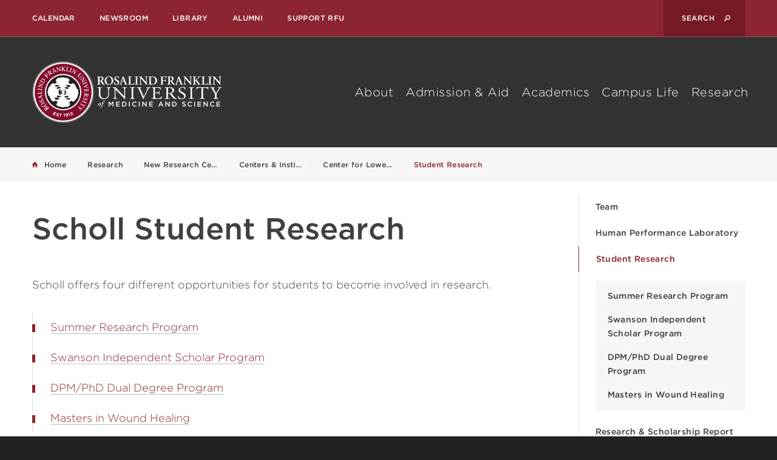

--- FILE ---
content_type: text/html;charset=UTF-8
request_url: https://dev.rosalindfranklin.edu/research/centers/centers-institutes-and-consortia/center-for-lower-extremity-ambulatory-research-clear/student-research/
body_size: 39394
content:
<!DOCTYPE html>
<html lang="en" class="no-js">
	<head>
		<meta charset="utf-8">

		<script>
			dataLayer = [{
			'Position': '0',
			'Image': 'none'
			}];

		</script>
		<!-- Google Tag Manager -->
<script>(function(w,d,s,l,i){w[l]=w[l]||[];w[l].push({'gtm.start':
new Date().getTime(),event:'gtm.js'});var f=d.getElementsByTagName(s)[0],
j=d.createElement(s),dl=l!='dataLayer'?'&l='+l:'';j.async=true;j.src=
'https://www.googletagmanager.com/gtm.js?id='+i+dl;f.parentNode.insertBefore(j,f);
})(window,document,'script','dataLayer','GTM-MTV5TJ');</script>
<!-- End Google Tag Manager -->
		<meta name="viewport" content="width=device-width, initial-scale=1, viewport-fit=cover">
		<meta name="apple-mobile-web-app-capable" content="yes">
		<meta name="mobile-web-app-capable" content="yes">
		<meta name="format-detection" content="telephone=no">
			<meta name="robots" content="noindex" />
	
		<!-- Page Attributes -->
		<title>Student Research&nbsp;&#45;&nbsp;Rosalind Franklin University</title>
		<meta name="description" content="Scholl offers four different opportunities for students to become involved in research. Summer Research Program Swanson Independent Scholar Program DPM/PhD Dual">

		<!-- preconnects -->
		<link rel="preload" href="https://cloud.typography.com/7001754/680088/css/fonts.css" as="style">
		<link rel="preconnect" href="https://rfums-bigtree.s3.amazonaws.com">
		<link rel="dns-prefetch" href="https://rfums-bigtree.s3.amazonaws.com">

		<!-- Favions / Touch Icons -->
		<link rel="apple-touch-icon" sizes="57x57"   href="https://dev.rosalindfranklin.edu/images/favicons/apple-touch-icon-57x57.png">
		<link rel="apple-touch-icon" sizes="60x60"   href="https://dev.rosalindfranklin.edu/images/favicons/apple-touch-icon-60x60.png">
		<link rel="apple-touch-icon" sizes="72x72"   href="https://dev.rosalindfranklin.edu/images/favicons/apple-touch-icon-72x72.png">
		<link rel="apple-touch-icon" sizes="76x76"   href="https://dev.rosalindfranklin.edu/images/favicons/apple-touch-icon-76x76.png">
		<link rel="apple-touch-icon" sizes="114x114" href="https://dev.rosalindfranklin.edu/images/favicons/apple-touch-icon-114x114.png">
		<link rel="apple-touch-icon" sizes="120x120" href="https://dev.rosalindfranklin.edu/images/favicons/apple-touch-icon-120x120.png">
		<link rel="apple-touch-icon" sizes="144x144" href="https://dev.rosalindfranklin.edu/images/favicons/apple-touch-icon-144x144.png">
		<link rel="apple-touch-icon" sizes="152x152" href="https://dev.rosalindfranklin.edu/images/favicons/apple-touch-icon-152x152.png">
		<link rel="apple-touch-icon" sizes="180x180" href="https://dev.rosalindfranklin.edu/images/favicons/apple-touch-icon-180x180.png">
		<link rel="icon" type="image/png" href="https://dev.rosalindfranklin.edu/images/favicons/favicon-32x32.png" sizes="32x32">
		<link rel="icon" type="image/png" href="https://dev.rosalindfranklin.edu/images/favicons/favicon-194x194.png" sizes="194x194">
		<link rel="icon" type="image/png" href="https://dev.rosalindfranklin.edu/images/favicons/favicon-96x96.png" sizes="96x96">
		<link rel="icon" type="image/png" href="https://dev.rosalindfranklin.edu/images/favicons/android-chrome-192x192.png" sizes="192x192">
		<link rel="icon" type="image/png" href="https://dev.rosalindfranklin.edu/images/favicons/favicon-16x16.png" sizes="16x16">
		<link rel="manifest"  href="https://dev.rosalindfranklin.edu/manifest.json">
		<link rel="mask-icon" href="https://dev.rosalindfranklin.edu/images/favicons/safari-pinned-tab.svg" color="#8c2531">
		<link rel="canonical" href="https://dev.rosalindfranklin.edu/research/centers/centers-institutes-and-consortia/center-for-lower-extremity-ambulatory-research-clear/student-research/">
		<meta name="msapplication-TileColor" content="#8c2531">
		<meta name="msapplication-TileImage" content="https://dev.rosalindfranklin.edu/images/favicons/mstile-144x144.png">
		<meta name="theme-color" content="#8c2531">

		<!-- G+ & Facebook -->
		<!-- <meta property="fb:admins" content="#"> -->
		<meta property="og:title" content="Student Research">
		<meta property="og:url" content="https://dev.rosalindfranklin.edu/research/centers/centers-institutes-and-consortia/center-for-lower-extremity-ambulatory-research-clear/student-research/">
		<meta property="og:type" content="website">
		<meta property="og:image" content="https://dev.rosalindfranklin.edu/images/default_social_media.jpg">
		<meta property="og:image:width" content="1200">
		<meta property="og:image:height" content="643">
		<meta property="og:description" content="Scholl offers four different opportunities for students to become involved in research. Summer Research Program Swanson Independent Scholar Program DPM/PhD Dual">
		<meta property="og:site_name" content="Rosalind Franklin University">


		<!-- Twitter -->
		<meta name="twitter:card" content="summary_large_image">
		<meta name="twitter:site" content="@RFUniversity">
		<meta name="twitter:creator" content="@RFUniversity">
		<meta name="twitter:url" content="https://dev.rosalindfranklin.edu/research/centers/centers-institutes-and-consortia/center-for-lower-extremity-ambulatory-research-clear/student-research/">
		<meta name="twitter:title" content="Student Research">
		<meta name="twitter:description" content="Scholl offers four different opportunities for students to become involved in research. Summer Research Program Swanson Independent Scholar Program DPM/PhD Dual">
		<meta name="twitter:image" content="https://dev.rosalindfranklin.edu/images/default_social_media.jpg">

		<!-- Google Webmaster Site Verification -->
		<meta name="google-site-verification" content="trYTMl1Laq9NabQbzks8sGfV3LeFb4cAgCWDqDyjNw8" />
		<!-- End: Google Webmaster Site Verification -->

		<!-- Modernizer -->
		<script src="https://dev.rosalindfranklin.edu/js/modernizr.js"></script>
		<script src="https://ajax.googleapis.com/ajax/libs/jquery/1.12.2/jquery.min.js"></script>

		<!-- Compiled CSS -->
		<!--[if gt IE 8]><!--><link rel="stylesheet" href="https://dev.rosalindfranklin.edu/css/site.css?v=1768491424"><!--<![endif]-->
		<!-- <link rel="stylesheet" href="https://dev.rosalindfranklin.edu/css/site.css">  -->

		<!--[if IE 8]>
			<script>var IE8 = true;</script>
			<script src="https://dev.rosalindfranklin.edu/js/site-ie8.js"></script>
			<link rel="stylesheet" href="https://dev.rosalindfranklin.edu/css/site-ie8.css?v=1752080305">
		<![endif]-->
		<!--[if IE 9]>
			<script>var IE9 = true;</script>
			<script src="https://dev.rosalindfranklin.edu/js/site-ie9.js"></script>
			<link rel="stylesheet" href="https://dev.rosalindfranklin.edu/css/site-ie9.css?v=1752080305">
		<![endif]-->


	</head>
	<body class="fs-grid" id="body">
		<!-- Google Tag Manager (noscript) -->
<noscript role="complementary" aria-label="Google Tag"><iframe src="https://www.googletagmanager.com/ns.html?id=GTM-MTV5TJ" height="0" width="0" style="display:none;visibility:hidden"></iframe></noscript>
<!-- End Google Tag Manager (noscript) -->
		<a href="#page" id="skip_to_content" class="offscreen" role="navigation" aria-label="Skip to content">Skip to Main Content</a>
				<div class="bg_white body_wrapper">
						<header id="header" class="header js-toggle">
							<!-- Emergency Start -->
								<!-- Emergency End -->
				<div class="header_top">
					<div class="fs-row">
						<div class="fs-cell">
							<nav class="secondary_nav desktop_nav" aria-labelledby="secondary_nav_label_desktop">
								<h2 class="visually_hidden secondary_nav_label" id="secondary_nav_label_desktop">Desktop Secondary Navigation</h2>
								<div class="secondary_nav_list" role="navigation" aria-label="Secondary Navigation Desktop ">
																		<a href="https://dev.rosalindfranklin.edu/calendar/" class="secondary_nav_link">Calendar</a>
																		<a href="https://dev.rosalindfranklin.edu/news/" class="secondary_nav_link">Newsroom</a>
																		<a href="https://dev.rosalindfranklin.edu/library/" class="secondary_nav_link">Library</a>
																		<a href="https://dev.rosalindfranklin.edu/alumni/" class="secondary_nav_link">Alumni</a>
																		<a href="https://dev.rosalindfranklin.edu/support-rfu/" class="secondary_nav_link">Support RFU</a>
																	</div>
							</nav>
							<div class="js-toggle header_search header_search_desktop">
								<button class="header_search_button js-toggle_handle">
									<span class="visually_hidden">Search</span>
								</button>
								<form action="https://dev.rosalindfranklin.edu/search/" method="GET" class="site_search desktop_search">
									<fieldset class="site_search_fieldset">
										<input class="site_search_input" type="text" name="query" placeholder="Search" value="">
										<button class="site_search_button" type="submit">
											<span class="visually_hidden">Search</span>
										</button>
									</fieldset>
								</form>
							</div>
						</div>
					</div>
				</div>
				<div class="header_primary">
					<div class="fs-row">
						<div class="fs-cell">
							<div class="header_primary_inner">
								<a href="https://dev.rosalindfranklin.edu/" class="header_logo">
									<span class="visually_hidden">Rosalind Franklin University</span>
									<img src="https://dev.rosalindfranklin.edu/images/logo-print.png" class="print" alt="Rosalind Franklin University Mobile Logo">
								</a>
								<button class="js-swap header_menu_toggle" data-swap-linked="toggle_linked" data-swap-target=".site_menu" data-swap-group="site_menu">
									<span class="header_menu_icon">
										<span class="header_menu_icon_bar"></span>
										<span class="header_menu_icon_bar"></span>
										<span class="header_menu_icon_bar"></span>
									</span>
									<span class="header_menu_label">
										<span class="header_menu_label_open">Menu</span>
										<span class="header_menu_label_close">Exit</span>
									</span>
								</button>

								<!-- Desktop Main Nav -->
								<nav class="main_nav desktop_nav" role="navigation" aria-labelledby="main_nav_label_desktop">
									<h2 class="visually_hidden main_nav_label" id="main_nav_label_desktop">Main Navigation</h2>
									<ul class="main_nav_list"  aria-labelledby="main_nav_label_desktop">
																				<li class="main_nav_item">
											<a class="main_nav_link" href="https://dev.rosalindfranklin.edu/about/">About</a>
										</li>
																				<li class="main_nav_item">
											<a class="main_nav_link" href="https://dev.rosalindfranklin.edu/admission-aid/">Admission &amp; Aid</a>
										</li>
																				<li class="main_nav_item">
											<a class="main_nav_link" href="https://dev.rosalindfranklin.edu/academics/">Academics</a>
										</li>
																				<li class="main_nav_item">
											<a class="main_nav_link" href="https://dev.rosalindfranklin.edu/campus-life/">Campus Life</a>
										</li>
																				<li class="main_nav_item">
											<a class="main_nav_link" href="https://dev.rosalindfranklin.edu/research/">Research</a>
										</li>
																			</ul>
								</nav>
							</div>
						</div>
					</div>
				</div>
							</header>
<main id="page" class="page" tabindex="-1">
	<div class="page_feature">
	</div><div class="general_header">
		<div class="general_header_breadcrumbs">
		<div class="fs-row">
			<div class="fs-cell">
				<div class="general_header_breadcrumbs_inner theme_red">
					<nav class="clearfix breadcrumb_nav" aria-labelledby="breadcrumb_nav_label" itemscope itemtype="https://schema.org/BreadcrumbList">
	<h2 class="visually_hidden breadcrumb_nav_label" id="breadcrumb_nav_label">Breadcrumb</h2>
	<div class="breadcrumb_item" itemprop="itemListElement" itemscope itemtype="https://schema.org/ListItem">
		<a href="https://dev.rosalindfranklin.edu/" class="breadcrumb_link breadcrumb_home" itemprop="item">
			<span class="breadcrumb_label" itemprop="name" >Home</span>
			<meta itemprop="position" content="0" />
		</a>
	</div>
		<div class="breadcrumb_items">
				<div class="breadcrumb_item" itemprop="itemListElement" itemscope itemtype="https://schema.org/ListItem">
			<a href="https://dev.rosalindfranklin.edu/research/" class="breadcrumb_link" itemprop="item">
				<span class="breadcrumb_label" itemprop="name">Research</span>
				<meta itemprop="position" content="1" />
			</a>
		</div>
				<div class="breadcrumb_item" itemprop="itemListElement" itemscope itemtype="https://schema.org/ListItem">
			<a href="https://dev.rosalindfranklin.edu/research/centers/" class="breadcrumb_link" itemprop="item">
				<span class="breadcrumb_label" itemprop="name">New Research Ce&hellip;</span>
				<meta itemprop="position" content="2" />
			</a>
		</div>
				<div class="breadcrumb_item breadcrumb_sml" itemprop="itemListElement" itemscope itemtype="https://schema.org/ListItem">
			<a href="https://dev.rosalindfranklin.edu/research/centers/centers-institutes-and-consortia/" class="breadcrumb_link" itemprop="item">
				<span class="breadcrumb_label" itemprop="name">Centers & Insti&hellip;</span>
				<meta itemprop="position" content="3" />
			</a>
		</div>
				<div class="breadcrumb_item breadcrumb_sml" itemprop="itemListElement" itemscope itemtype="https://schema.org/ListItem">
			<a href="https://dev.rosalindfranklin.edu/research/centers/centers-institutes-and-consortia/center-for-lower-extremity-ambulatory-research-clear/" class="breadcrumb_link" itemprop="item">
				<span class="breadcrumb_label" itemprop="name">Center for Lowe&hellip;</span>
				<meta itemprop="position" content="4" />
			</a>
		</div>
			</div>
		<div class="breadcrumb_current" itemprop="itemListElement" itemscope itemtype="https://schema.org/ListItem">
		<span itemprop="item">
		<span class="breadcrumb_label" itemprop="name">Student Research</span>
		<meta itemprop="position" content="5" />
		</span>
	</div>
</nav>
				</div>
			</div>
		</div>
	</div>
	</div>

<!-- end customized content-->

<div class="fs-row page_container">

	<div class="fs-cell-right fs-lg-3 sub_nav_container large">
	<h2 class="sub_nav_handle js-sub_nav_handle">View Related Pages</h2>
	<div class="sub_nav_wrapper js-navigation" data-navigation-options="{&quot;labels&quot;:{&quot;closed&quot;:&quot;View Related Pages&quot;,&quot;Open&quot;:&quot;Close&quot;}}" data-navigation-handle=".js-sub_nav_handle">
		<nav class="sub_nav" aria-labelledby="sub_nav_label">
			<h2 class="visually_hidden" id="sub_nav_label">Sub Navigation</h2>
						<div class="sub_nav_item sub_nav_item_primary">
				<a href="https://dev.rosalindfranklin.edu/research/centers/centers-institutes-and-consortia/center-for-lower-extremity-ambulatory-research-clear/faculty-staff/" class="sub_nav_link sub_nav_link_primary sub_nav_link_link">Team</a>
							</div>
						<div class="sub_nav_item sub_nav_item_primary">
				<a href="https://dev.rosalindfranklin.edu/research/centers/centers-institutes-and-consortia/center-for-lower-extremity-ambulatory-research-clear/human-performance-laboratory/" class="sub_nav_link sub_nav_link_primary sub_nav_link_link">Human Performance Laboratory</a>
							</div>
						<div class="sub_nav_item sub_nav_item_primary sub_nav_item_active sub_nav_item_primary_active">
				<a href="https://dev.rosalindfranklin.edu/research/centers/centers-institutes-and-consortia/center-for-lower-extremity-ambulatory-research-clear/student-research/" class="sub_nav_link sub_nav_link_primary sub_nav_link_link sub_nav_link_primary_active">Student Research</a>
								<div class="sub_nav_children">
										<div class="sub_nav_item sub_nav_item_secondary">
						<a href="https://dev.rosalindfranklin.edu/research/centers/centers-institutes-and-consortia/center-for-lower-extremity-ambulatory-research-clear/student-research/summer-research-program/" class="sub_nav_link sub_nav_link_secondary">Summer Research Program</a>
					</div>
										<div class="sub_nav_item sub_nav_item_secondary">
						<a href="https://dev.rosalindfranklin.edu/research/centers/centers-institutes-and-consortia/center-for-lower-extremity-ambulatory-research-clear/student-research/swanson-independent-scholar-program/" class="sub_nav_link sub_nav_link_secondary">Swanson Independent Scholar Program</a>
					</div>
										<div class="sub_nav_item sub_nav_item_secondary">
						<a href="https://dev.rosalindfranklin.edu/research/centers/centers-institutes-and-consortia/center-for-lower-extremity-ambulatory-research-clear/student-research/dpm-phd-dual-degree-program/" class="sub_nav_link sub_nav_link_secondary">DPM/PhD Dual Degree Program</a>
					</div>
										<div class="sub_nav_item sub_nav_item_secondary">
						<a href="https://dev.rosalindfranklin.edu/research/centers/centers-institutes-and-consortia/center-for-lower-extremity-ambulatory-research-clear/student-research/masters-in-wound-healing/" class="sub_nav_link sub_nav_link_secondary">Masters in Wound Healing</a>
					</div>
									</div>
							</div>
						<div class="sub_nav_item sub_nav_item_primary">
				<a href="https://rfums-bigtree.s3.amazonaws.com/files/resources/scholl-research-scholarship-report.pdf" class="sub_nav_link sub_nav_link_primary sub_nav_link_link">Research &amp; Scholarship Report</a>
							</div>
					</nav>
	</div>
	</div>
	<div class="fs-cell fs-lg-8 page_content">
					<div class="page_title large">
					<h1 class="heading_1">Scholl Student Research</h1>
			</div>
		
		<div class="sub_nav_container_modified small">
						<div class="sub_nav_header_modified">
				<div class="fs-row">
					<div class="fs-cell">
						<div class="sub_nav_header_inner">
							<h2 class="sub_nav_handle js-sub_nav_handle_modified">View Related Pages</h2>
							<div class="sub_nav_handle_icon"></div>
						</div>
					</div>
				</div>
			</div>
			<div class="sub_nav_wrapper js-navigation" data-navigation-options='{"labels":{"closed":"View Related Pages"}}' data-navigation-handle=".js-sub_nav_handle_modified">
				<div class="fs-row">
					<div class="fs-cell">
						<nav class="sub_nav" aria-labelledby="sub_nav_label">
							<h2 class="visually_hidden" id="sub_nav_label">Sub Navigation</h2>
														<div class="sub_nav_item sub_nav_item_primary">
								<a href="https://dev.rosalindfranklin.edu/research/centers/centers-institutes-and-consortia/center-for-lower-extremity-ambulatory-research-clear/student-research/summer-research-program/" class="sub_nav_link sub_nav_link_primary">Summer Research Program</a>
							</div>
														<div class="sub_nav_item sub_nav_item_primary">
								<a href="https://dev.rosalindfranklin.edu/research/centers/centers-institutes-and-consortia/center-for-lower-extremity-ambulatory-research-clear/student-research/swanson-independent-scholar-program/" class="sub_nav_link sub_nav_link_primary">Swanson Independent Scholar Program</a>
							</div>
														<div class="sub_nav_item sub_nav_item_primary">
								<a href="https://dev.rosalindfranklin.edu/research/centers/centers-institutes-and-consortia/center-for-lower-extremity-ambulatory-research-clear/student-research/dpm-phd-dual-degree-program/" class="sub_nav_link sub_nav_link_primary">DPM/PhD Dual Degree Program</a>
							</div>
														<div class="sub_nav_item sub_nav_item_primary">
								<a href="https://dev.rosalindfranklin.edu/research/centers/centers-institutes-and-consortia/center-for-lower-extremity-ambulatory-research-clear/student-research/masters-in-wound-healing/" class="sub_nav_link sub_nav_link_primary">Masters in Wound Healing</a>
							</div>
													</nav>
					</div>
				</div>
			</div>
					</div>
						<div class="in_content_callouts">
	<div class="typography">
	<p>Scholl offers four different opportunities for students to become involved in research.</p>
<ul>
<li><a title="CLEAR Summer Research Program" href="https://dev.rosalindfranklin.edu/research/centers/centers-institutes-and-consortia/center-for-lower-extremity-ambulatory-research-clear/student-research/summer-research-program/">Summer Research Program</a></li>
<li><a title="Swanson Independent Scholar Program" href="https://dev.rosalindfranklin.edu/research/centers/centers-institutes-and-consortia/center-for-lower-extremity-ambulatory-research-clear/student-research/swanson-independent-scholar-program/">Swanson Independent Scholar Program</a></li>
<li><a title="DPM/PhD Dual Degree Program" href="https://dev.rosalindfranklin.edu/research/centers/centers-institutes-and-consortia/center-for-lower-extremity-ambulatory-research-clear/student-research/dpm-phd-dual-degree-program/">DPM/PhD Dual Degree Program</a></li>
<li><a title="Masters in Wound Healing" href="https://dev.rosalindfranklin.edu/research/centers/centers-institutes-and-consortia/center-for-lower-extremity-ambulatory-research-clear/student-research/masters-in-wound-healing/">Masters in Wound Healing</a></li>
</ul>
<h2>Recent Achievements</h2>
<p dir="ltr">Fifteen Scholl College students presented their research at the Rosalind Franklin University Summer Poster Session, held on October 26, 2021. Names of the student winners with their presentation titles and mentors are listed below. The winners represented Scholl College at the Midwest Student Biomedical Research Forum in Omaha, NE, on March 5, 2022. Motasem Salamah was awarded second place in the category of medical/professional student oral presentation.&nbsp;</p></div>
</div>		<div class="in_content_callouts">
	<div class="media_gallery theme_gold">
	<div class="js-carousel media_gallery_carousel carousel_block_pager carousel_pager_grouped_right" data-carousel-options="{&quot;single&quot;:true,&quot;contained&quot;:false}">
				<div class="media_gallery_item media_gallery_photo">
			<a class="js-lightbox media_gallery_link" href="https://rfums-bigtree.s3.amazonaws.com/files/callouts/clear-student-research4.jpg" data-lightbox-gallery="gallery_697375850f94d" title="">
				<figure class="responsive_image media_gallery_figure">
					<picture class="media_gallery_picture">
						<!--[if IE 9]><video style="display: none;"><![endif]-->
						<source media="(min-width: 740px)"  srcset="https://rfums-bigtree.s3.amazonaws.com/files/callouts/lrg_clear-student-research4.jpg">
						<source media="(min-width: 500px)"  srcset="https://rfums-bigtree.s3.amazonaws.com/files/callouts/med_clear-student-research4.jpg">
						<source media="(min-width: 0px)"    srcset="https://rfums-bigtree.s3.amazonaws.com/files/callouts/sml_clear-student-research4.jpg">
						<!--[if IE 9]></video><![endif]-->
												<img class="media_gallery_image" src="https://rfums-bigtree.s3.amazonaws.com/files/callouts/sml_clear-student-research4.jpg" alt="" loading="lazy">
					</picture>
				</figure>
							</a>
		</div>
				<div class="media_gallery_item media_gallery_photo">
			<a class="js-lightbox media_gallery_link" href="https://rfums-bigtree.s3.amazonaws.com/files/callouts/clear-student-research2.jpg" data-lightbox-gallery="gallery_697375850f94d" title="">
				<figure class="responsive_image media_gallery_figure">
					<picture class="media_gallery_picture">
						<!--[if IE 9]><video style="display: none;"><![endif]-->
						<source media="(min-width: 740px)"  srcset="https://rfums-bigtree.s3.amazonaws.com/files/callouts/lrg_clear-student-research2.jpg">
						<source media="(min-width: 500px)"  srcset="https://rfums-bigtree.s3.amazonaws.com/files/callouts/med_clear-student-research2.jpg">
						<source media="(min-width: 0px)"    srcset="https://rfums-bigtree.s3.amazonaws.com/files/callouts/sml_clear-student-research2.jpg">
						<!--[if IE 9]></video><![endif]-->
												<img class="media_gallery_image" src="https://rfums-bigtree.s3.amazonaws.com/files/callouts/sml_clear-student-research2.jpg" alt="" loading="lazy">
					</picture>
				</figure>
							</a>
		</div>
				<div class="media_gallery_item media_gallery_photo">
			<a class="js-lightbox media_gallery_link" href="https://rfums-bigtree.s3.amazonaws.com/files/callouts/clear-student-research.jpg" data-lightbox-gallery="gallery_697375850f94d" title="">
				<figure class="responsive_image media_gallery_figure">
					<picture class="media_gallery_picture">
						<!--[if IE 9]><video style="display: none;"><![endif]-->
						<source media="(min-width: 740px)"  srcset="https://rfums-bigtree.s3.amazonaws.com/files/callouts/lrg_clear-student-research.jpg">
						<source media="(min-width: 500px)"  srcset="https://rfums-bigtree.s3.amazonaws.com/files/callouts/med_clear-student-research.jpg">
						<source media="(min-width: 0px)"    srcset="https://rfums-bigtree.s3.amazonaws.com/files/callouts/sml_clear-student-research.jpg">
						<!--[if IE 9]></video><![endif]-->
												<img class="media_gallery_image" src="https://rfums-bigtree.s3.amazonaws.com/files/callouts/sml_clear-student-research.jpg" alt="" loading="lazy">
					</picture>
				</figure>
							</a>
		</div>
				<div class="media_gallery_item media_gallery_photo">
			<a class="js-lightbox media_gallery_link" href="https://rfums-bigtree.s3.amazonaws.com/files/callouts/clear-student-research3.jpg" data-lightbox-gallery="gallery_697375850f94d" title="">
				<figure class="responsive_image media_gallery_figure">
					<picture class="media_gallery_picture">
						<!--[if IE 9]><video style="display: none;"><![endif]-->
						<source media="(min-width: 740px)"  srcset="https://rfums-bigtree.s3.amazonaws.com/files/callouts/lrg_clear-student-research3.jpg">
						<source media="(min-width: 500px)"  srcset="https://rfums-bigtree.s3.amazonaws.com/files/callouts/med_clear-student-research3.jpg">
						<source media="(min-width: 0px)"    srcset="https://rfums-bigtree.s3.amazonaws.com/files/callouts/sml_clear-student-research3.jpg">
						<!--[if IE 9]></video><![endif]-->
												<img class="media_gallery_image" src="https://rfums-bigtree.s3.amazonaws.com/files/callouts/sml_clear-student-research3.jpg" alt="" loading="lazy">
					</picture>
				</figure>
							</a>
		</div>
			</div>
</div>
<div class="typography">
	<p>Hala Alsheikh and Carol Kurthl were awarded best research talk for Scholl College at the All School Research Consortium in March 2022 for their talk: “Foot and Ankle Fractures: The Need for Specialists in Free Clinics”. </p>
<p>Katia Leon, Carol Kurth, Sarah Langer, Joshua Harbert, Katherine Leininger, Maream Maream Nori, Motasem Salamah, Gregory  Derk and Roxana Cociu (mentor Dr. Robert Joseph) were awarded best poster for Scholl College at the All School Research Consortium in March 2022 for, “Heel Wounds: Using a Lateral Extensile Incision of the Calcaneus to Expand Coverage and Utility of Fasciocutaneous Rotation Flaps of the Posterior Leg”.</p>
<p>Sarah Langer, Carly Goerhing, Taha Mahmood, Erin Finn, Zayna Shaqildi, Gil Paiz, Sean Busby were awarded 3rd place in the student club poster competition at the American College of Foot and Ankle Surgeons (ACFAS) Annual Scientific Conference in February 2022 for, “Return to Activity After Excision of the Symptomatic Os Trigonum: A Systematic Review Comparing Arthroscopic Versus Open Excision."</p>
<p>Sarah Langer (mentor Dr. Adam Fleischer) was part of a team that was awarded 2nd place in the manuscript session (out of 58 nationally submitted manuscripts) at the American College of Foot and Ankle Surgeons (ACFAS) Annual Scientific Conference in February 2022 for, “Patient Reported Outcome of Dorsal Approach Plantar Plate Repair - A Ten Year Follow Up.”</p>
<h3>2021 Summer Poster Session Awardees</h3>
<p>First Place - Motasem Salamah - "The Efficacy of Adhesive Felt Padding for Offloading Diabetic Plantar Foot Ulcerations" (Mentor - Dr. Claire Cormier) <br /><br />Second Place  - Aashi Modi - "The Use of Umbilical Cord Allograft on Diabetic Foot Ulcerations with Underlying Osteomyelitis" (Mentor - Dr. Leland Jaffe)<br /><br />Third Place (tie) -  Mili Langi - "The Effects of Various Felt Padding Thicknesses on Gait" (Mentor - Dr. Sydney Yau) and  Claudia Moreno Romero - "Intact Foot Characteristics in Individuals Who Use a Lower Limb Prosthesis: A Pilot Study" (Mentor - Dr. Noah Rosenblatt) </p></div>
</div>	</div>
	<div class="fs-cell-right fs-lg-3 page_sidebar">
	</div></div>
<aside class="page_callouts" aria-label="additonal information">
	</aside>
</main>
			<footer id="footer" class="footer bg_black">
								<div class="fs-row">
					<div class="fs-cell fs-md-4 fs-md-push-1"  itemscope="" itemtype="http://schema.org/CollegeOrUniversity">
						<nav class="schools_nav" aria-labelledby="schools_nav_label">
							<h2 class="footer_nav_label schools_nav_label" id="schools_nav_label">Our Schools</h2>
							<div class="schools_nav_list" role="navigation" aria-label="Our Schools list">
																<div class="schools_nav_item">
									<a class="schools_nav_link" href="https://dev.rosalindfranklin.edu/academics/chicago-medical-school/">Chicago Medical School</a>
								</div>
																<div class="schools_nav_item">
									<a class="schools_nav_link" href="https://dev.rosalindfranklin.edu/academics/college-of-health-professions/">College of Health Professions</a>
								</div>
																<div class="schools_nav_item">
									<a class="schools_nav_link" href="https://dev.rosalindfranklin.edu/academics/college-of-nursing/">College of Nursing</a>
								</div>
																<div class="schools_nav_item">
									<a class="schools_nav_link" href="https://dev.rosalindfranklin.edu/academics/college-of-pharmacy/">College of Pharmacy</a>
								</div>
																<div class="schools_nav_item">
									<a class="schools_nav_link" href="https://dev.rosalindfranklin.edu/academics/dr-william-m-scholl-college-of-podiatric-medicine/">Dr. William M. Scholl College of Podiatric Medicine</a>
								</div>
																<div class="schools_nav_item">
									<a class="schools_nav_link" href="https://dev.rosalindfranklin.edu/academics/school-of-graduate-and-postdoctoral-studies/">School of Graduate and Postdoctoral Studies</a>
								</div>
															</div>
						</nav>
						<nav class="quicklinks_nav" aria-labelledby="quicklinks_nav_label">
							<h2 class="footer_nav_label quicklinks_nav_label" id="quicklinks_nav_label">Quicklinks</h2>
							<div class="quicklinks_nav_list" role="navigation" aria-label="Footer Quicklinks">
																<div class="quicklinks_nav_item">
									<a class="quicklinks_nav_link" href="https://helixnet.rosalindfranklin.edu/portal/dashboard" target="_blank" rel="noopener">Helixnet</a>
								</div>
																<div class="quicklinks_nav_item">
									<a class="quicklinks_nav_link" href="https://dev.rosalindfranklin.edu/about/facts-figures/consumer-information/">Consumer Info</a>
								</div>
																<div class="quicklinks_nav_item">
									<a class="quicklinks_nav_link" href="https://dev.rosalindfranklin.edu/privacy-policy/">Privacy Policy</a>
								</div>
																<div class="quicklinks_nav_item">
									<a class="quicklinks_nav_link" href="https://dev.rosalindfranklin.edu/contact-us/">Contact Us</a>
								</div>
																<div class="quicklinks_nav_item">
									<a class="quicklinks_nav_link" href="https://dev.rosalindfranklin.edu/about/diversity-inclusion/">Diversity &amp; Inclusion</a>
								</div>
																<div class="quicklinks_nav_item">
									<a class="quicklinks_nav_link" href="https://dev.rosalindfranklin.edu/employment/">Employment</a>
								</div>
																<div class="quicklinks_nav_item">
									<a class="quicklinks_nav_link" href="https://www.rfuclinics.com/" target="_blank" rel="noopener">Health Clinics</a>
								</div>
																<div class="quicklinks_nav_item">
									<a class="quicklinks_nav_link" href="https://dev.rosalindfranklin.edu/about/accreditation/">Accreditation</a>
								</div>
																<div class="quicklinks_nav_item">
									<a class="quicklinks_nav_link" href="https://dev.rosalindfranklin.edu/about/state-authorization/">State Authorization</a>
								</div>
																<div class="quicklinks_nav_item">
									<a class="quicklinks_nav_link" href="https://dev.rosalindfranklin.edu/about/accreditation/">Higher Learning Commission</a>
								</div>
																<div class="quicklinks_nav_item">
									<a class="quicklinks_nav_link" href="http://ibhe.org/" target="_blank" rel="noopener">Illinois Board of Higher Education</a>
								</div>
															</div>
						</nav>
						<div class="schools_nav_dropdown">
														<select class="js-dropdown" aria-label="listing of our schools" data-dropdown-options="{&quot;customClass&quot;:&quot;dropdown_base dropdown_black_gray&quot;,&quot;label&quot;:&quot;Our Schools&quot;,&quot;links&quot;:true}">
																<option value="https://dev.rosalindfranklin.edu/academics/chicago-medical-school/">Chicago Medical School</option>
																<option value="https://dev.rosalindfranklin.edu/academics/college-of-health-professions/">College of Health Professions</option>
																<option value="https://dev.rosalindfranklin.edu/academics/college-of-nursing/">College of Nursing</option>
																<option value="https://dev.rosalindfranklin.edu/academics/college-of-pharmacy/">College of Pharmacy</option>
																<option value="https://dev.rosalindfranklin.edu/academics/dr-william-m-scholl-college-of-podiatric-medicine/">Dr. William M. Scholl College of Podiatric Medicine</option>
																<option value="https://dev.rosalindfranklin.edu/academics/school-of-graduate-and-postdoctoral-studies/">School of Graduate and Postdoctoral Studies</option>
															</select>
						</div>
						<div class="social_nav">
							<h2 class="footer_nav_label social_nav_label">Connect With Us</h2>
							<div class="social_nav_list">
																<a href="https://www.facebook.com/rfums" rel="noopener" class="social_nav_link" data-social-icon="facebook" target="_blank" rel="noopener" itemprop="sameAs">
									<span class="visually_hidden">Facebook</span>
								</a>
																<a href="https://www.instagram.com/RFUMSLife/" rel="noopener" class="social_nav_link" data-social-icon="instagram" target="_blank" rel="noopener" itemprop="sameAs">
									<span class="visually_hidden">Instagram</span>
								</a>
																<a href="https://www.youtube.com/user/RosalindFranklinU" rel="noopener" class="social_nav_link" data-social-icon="youtube" target="_blank" rel="noopener" itemprop="sameAs">
									<span class="visually_hidden">YouTube</span>
								</a>
																<a href="https://www.linkedin.com/school/32600" rel="noopener" class="social_nav_link" data-social-icon="linkedin" target="_blank" rel="noopener" itemprop="sameAs">
									<span class="visually_hidden">LinkedIn</span>
								</a>
															</div>
						</div>
						<div class="footer_address_block">
							<address class="footer_address">
								<div class="footer_address_name" itemprop="name">
									<span class="visually_hidden">Rosalind Franklin University</span>
								</div>
																<div class="footer_address_postal" itemprop="address" itemscope="" itemtype="http://schema.org/PostalAddress">
									<span class="footer_address_postal_street" itemprop="streetAddress">3333 Green Bay Road</span>
									<span class="footer_address_postal_city" itemprop="addressLocality">North Chicago</span>,
									<span class="footer_address_postal_state" itemprop="addressRegion">IL</span>
									<span class="footer_address_postal_zip" itemprop="postalCode">60064-3095 </span>
								</div>
																<div class="footer_address_phone" itemprop="telephone" content="+8475783000">
									<a class="footer_address_phone_link" href="tel:8475783000">847-578-3000</a>
								</div>
							</address>
						</div>
					</div>
				</div>
				<a class="js-scroll_to footer_top_link" href="#body">
					<div class="fs-row">
						<div class="fs-cell fs-md-4 fs-md-push-1">
							<span class="footer_top_label">Back to Top</span>
						</div>
					</div>
				</a>
			</footer>
		</div>
		<div id="site_menu" class="site_menu">
	<div class="fs-row">
		<div class="fs-cell">
			<div class="site_menu_inner">
				<div class="site_menu_search">
					<!-- Mobile Site Search -->
					<form action="https://dev.rosalindfranklin.edu/search/" method="GET" class="site_search mobile_search">
						<fieldset class="site_search_fieldset">
							<input class="site_search_input" type="text" name="query" placeholder="Search RFUMS..." value="">
							<button class="site_search_button" type="submit">
								<span class="visually_hidden">Search</span>
							</button>
						</fieldset>
					</form>
					<!-- END: Mobile Site Search -->
				</div>
				<div class="site_menu_primary">
					<!-- Mobile Main Nav -->
					<nav class="main_nav mobile_nav" role="navigation" aria-labelledby="main_nav_label_mobile">
						<h2 class="visually_hidden main_nav_label" id="main_nav_label_mobile">Main Navigation</h2>
						<ul class="main_nav_list" aria-labelledby="main_nav_label_mobile">
														<li class="main_nav_item">
								<a class="main_nav_link" href="https://dev.rosalindfranklin.edu/about/">About</a>
							</li>
														<li class="main_nav_item">
								<a class="main_nav_link" href="https://dev.rosalindfranklin.edu/admission-aid/">Admission &amp; Aid</a>
							</li>
														<li class="main_nav_item">
								<a class="main_nav_link" href="https://dev.rosalindfranklin.edu/academics/">Academics</a>
							</li>
														<li class="main_nav_item">
								<a class="main_nav_link" href="https://dev.rosalindfranklin.edu/campus-life/">Campus Life</a>
							</li>
														<li class="main_nav_item">
								<a class="main_nav_link" href="https://dev.rosalindfranklin.edu/research/">Research</a>
							</li>
													</ul>
					</nav>
				</div>
				<div class="site_menu_secondary">
					<nav class="secondary_nav mobile_nav" aria-labelledby="secondary_nav_label_mobile">
						<h2 class="visually_hidden secondary_nav_label" id="secondary_nav_label_mobile">Secondary Navigation</h2>
												<a href="https://dev.rosalindfranklin.edu/calendar/" class="secondary_nav_link">Calendar</a>
												<a href="https://dev.rosalindfranklin.edu/news/" class="secondary_nav_link">Newsroom</a>
												<a href="https://dev.rosalindfranklin.edu/library/" class="secondary_nav_link">Library</a>
												<a href="https://dev.rosalindfranklin.edu/alumni/" class="secondary_nav_link">Alumni</a>
												<a href="https://dev.rosalindfranklin.edu/support-rfu/" class="secondary_nav_link">Support RFU</a>
											</nav>
				</div>
				<div class="site_menu_close">
					<button class="js-swap site_menu_close_button" data-swap-linked="toggle_linked" data-swap-target=".site_menu" data-swap-group="site_menu">
						<span class="site_menu_close_button_icon"></span>
						<span class="site_menu_close_button_label">Close</span>
					</button>
				</div>
			</div>
		</div>
	</div>
</div>
		<link rel="stylesheet" type="text/css" href="//cloud.typography.com/7001754/680088/css/fonts.css" media="print" onload="this.media='all'" />
		<script src="https://dev.rosalindfranklin.edu/js/site.js"></script>
		<script async="async" defer="defer" src="https://www.youvisit.com/tour/Embed/js3"></script>
	</body>
</html>


--- FILE ---
content_type: text/css
request_url: https://dev.rosalindfranklin.edu/css/site.css?v=1768491424
body_size: 432908
content:
@charset "UTF-8";/*! 
 * rosalindfranklin v0.0.1 [2026-01-15] 
 * Rosalind Franklin University 
 * Fastspot 
 *//*! normalize.css v3.0.3 | MIT License | github.com/necolas/normalize.css */html{font-family:sans-serif;-ms-text-size-adjust:100%;-webkit-text-size-adjust:100%}body{margin:0}article,aside,details,figcaption,figure,footer,header,hgroup,main,menu,nav,section,summary{display:block}audio,canvas,progress,video{display:inline-block;vertical-align:baseline}audio:not([controls]){display:none;height:0}[hidden],template{display:none}a{background-color:transparent}a:active,a:hover{outline:0}abbr[title]{border-bottom:1px dotted}b,strong{font-weight:bold}dfn{font-style:italic}h1{font-size:2em;margin:.67em 0}mark{background:#ff0;color:#000}small{font-size:80%}sub,sup{font-size:75%;line-height:0;position:relative;vertical-align:baseline}sup{top:-0.5em}sub{bottom:-0.25em}img{border:0}svg:not(:root){overflow:hidden}figure{margin:1em 40px}hr{box-sizing:content-box;height:0}pre{overflow:auto}code,kbd,pre,samp{font-family:monospace,monospace;font-size:1em}button,input,optgroup,select,textarea{color:inherit;font:inherit;margin:0}button{overflow:visible}button,select{text-transform:none}button,html input[type="button"],input[type="reset"],input[type="submit"]{-webkit-appearance:button;cursor:pointer}button[disabled],html input[disabled]{cursor:default}button::-moz-focus-inner,input::-moz-focus-inner{border:0;padding:0}input{line-height:normal}input[type="checkbox"],input[type="radio"]{box-sizing:border-box;padding:0}input[type="number"]::-webkit-inner-spin-button,input[type="number"]::-webkit-outer-spin-button{height:auto}input[type="search"]{-webkit-appearance:textfield;box-sizing:content-box}input[type="search"]::-webkit-search-cancel-button,input[type="search"]::-webkit-search-decoration{-webkit-appearance:none}fieldset{border:1px solid #c0c0c0;margin:0 2px;padding:.35em .625em .75em}legend{border:0;padding:0}textarea{overflow:auto}optgroup{font-weight:bold}table{border-collapse:collapse;border-spacing:0}td,th{padding:0}.font_smoothing{-webkit-font-smoothing:antialiased}.gotham_light{font-family:'Gotham A','Gotham B','Gotham','Arial',Sans-Serif;font-style:normal;font-weight:300}.gotham_light_italic{font-family:'Gotham A','Gotham B','Gotham','Arial',Sans-Serif;font-style:italic;font-weight:300}.gotham_medium{font-family:'Gotham A','Gotham B','Gotham','Arial',Sans-Serif;font-style:normal;font-weight:500}.gotham_medium_italic{font-family:'Gotham A','Gotham B','Gotham','Arial',Sans-Serif;font-style:italic;font-weight:500}.heading_1,.typography h1{font-size:32px;font-size:2rem;font-family:'Gotham A','Gotham B','Gotham','Arial',Sans-Serif;font-style:normal;font-weight:500;line-height:1.5}@media only screen and (min-width: 740px ){.heading_1,.typography h1{font-size:40px;font-size:2.5rem}}@media only screen and (min-width: 980px ){.heading_1,.typography h1{font-size:50px;font-size:3.125rem}}.heading_2,.typography h2,.school_header_title,.threefourth .typography p.home_color_heading,.full .typography p.home_color_heading{font-size:24px;font-size:1.5rem;font-family:'Gotham A','Gotham B','Gotham','Arial',Sans-Serif;font-style:normal;font-weight:500;line-height:1.06666667;letter-spacing:.3px;line-height:1.5}@media only screen and (min-width: 740px ){.heading_2,.typography h2,.school_header_title,.threefourth .typography p.home_color_heading,.full .typography p.home_color_heading{font-size:36px;font-size:2.25rem}}.heading_3,.typography h3,.study_search_result_title,.announcement_title,.image_top_description,.numbers_two_title{font-size:16px;font-size:1rem;font-family:'Gotham A','Gotham B','Gotham','Arial',Sans-Serif;font-style:normal;font-weight:500;line-height:1.25}@media only screen and (min-width: 740px ){.heading_3,.typography h3,.study_search_result_title,.announcement_title,.image_top_description,.numbers_two_title{font-size:23px;font-size:1.4375rem}}.heading_4,.typography h4,.form_builder .form_heading,.no_results{font-size:14px;font-size:0.875rem;font-family:'Gotham A','Gotham B','Gotham','Arial',Sans-Serif;font-style:normal;font-weight:500;line-height:1.375}@media only screen and (min-width: 740px ){.heading_4,.typography h4,.form_builder .form_heading,.no_results{font-size:20px;font-size:1.25rem}}.heading_5,.typography h5,.typography thead,.typography th,.dropdown_base .fs-dropdown-group,.school_footer_title,.results_table_header_cell{font-size:16px;font-size:1rem;font-family:'Gotham A','Gotham B','Gotham','Arial',Sans-Serif;font-style:normal;font-weight:500;line-height:1.57142857}.heading_6,.arrow_link_underline,.typography h6,.form_builder .form_label,.form_builder .form_sublabel,.form_builder .form_builder_sublabel,.alpha_nav_heading,.news_button,.featured_event_button,.card_single_button,.discover_link,.featured_program_button,.gallery_grid_item_button,.spotlight_item_link,.spotlight_profile_link,.thematic_description_link,.thematic_item_button,.header_feature_link,.news_feature_image_button,.news_feature_text_button,.sidebar_flex_more{font-size:13px;font-size:0.8125rem;font-family:'Gotham A','Gotham B','Gotham','Arial',Sans-Serif;font-style:normal;font-weight:500;line-height:1.5}.body_text,.fs-checkbox-label,.dropdown_base .fs-dropdown-item,.form_builder .form_builder_checkbox_radio .form_builder_sublabel,.form_builder .form_builder_text,.form_builder .form_textarea,.announcement_description,.numbers_two_description{font-size:16px;font-size:1rem;font-family:'Gotham A','Gotham B','Gotham','Arial',Sans-Serif;font-style:normal;font-weight:300;line-height:1.66666667}@media only screen and (min-width: 740px ){.body_text,.fs-checkbox-label,.dropdown_base .fs-dropdown-item,.form_builder .form_builder_checkbox_radio .form_builder_sublabel,.form_builder .form_builder_text,.form_builder .form_textarea,.announcement_description,.numbers_two_description{font-size:18px;font-size:1.125rem}}.body_text em,.body_text i{font-family:'Gotham A','Gotham B','Gotham','Arial',Sans-Serif;font-style:italic;font-weight:300}.body_text strong,.body_text b{font-family:'Gotham A','Gotham B','Gotham','Arial',Sans-Serif;font-style:normal;font-weight:500}.body_text strong em{font-family:'Gotham A','Gotham B','Gotham','Arial',Sans-Serif;font-style:italic;font-weight:500}.body_text em strong{font-family:'Gotham A','Gotham B','Gotham','Arial',Sans-Serif;font-style:italic;font-weight:500}.intro_text,.typography .intro{font-size:20px;font-size:1.25rem;font-family:'Gotham A','Gotham B','Gotham','Arial',Sans-Serif;font-style:normal;font-weight:300;line-height:1.5}.button_text{font-family:'Gotham A','Gotham B','Gotham','Arial',Sans-Serif;font-style:normal;font-weight:500;font-size:14px;font-size:0.875rem;letter-spacing:.4px;text-transform:uppercase;letter-spacing:normal;line-height:1.5;text-transform:none}.sidebar_text{font-size:14px;font-size:0.875rem;font-family:'Gotham A','Gotham B','Gotham','Arial',Sans-Serif;font-style:normal;font-weight:300;line-height:1.78571429}.arrow_underline,.arrow_link_underline,.listing_table_heading_link,.school_block_list_item_text,.news_button,.featured_event_button,.card_single_button,.discover_link,.featured_program_button,.gallery_grid_item_button,.spotlight_item_link,.spotlight_profile_link,.thematic_description_link,.thematic_item_button,.header_feature_link,.news_feature_image_button,.news_feature_text_button,.sidebar_flex_more{border-bottom-width:1px;border-bottom-style:solid;display:inline;padding:0 16px 1px 0}.arrow_underline:after,.arrow_link_underline:after,.listing_table_heading_link:after,.school_block_list_item_text:after,.news_button:after,.featured_event_button:after,.card_single_button:after,.discover_link:after,.featured_program_button:after,.gallery_grid_item_button:after,.spotlight_item_link:after,.spotlight_profile_link:after,.thematic_description_link:after,.thematic_item_button:after,.header_feature_link:after,.news_feature_image_button:after,.news_feature_text_button:after,.sidebar_flex_more:after{position:relative;width:0px;height:0px;top:-2px;border-color:transparent transparent transparent #8c2531;border-style:solid;border-width:3px 0 3px 6px;content:'';display:inline-block;margin:0 -16px 0 10px;transition:border .25s,transform .25s}.arrow_link_underline,.news_button,.featured_event_button,.card_single_button,.discover_link,.featured_program_button,.gallery_grid_item_button,.spotlight_item_link,.spotlight_profile_link,.thematic_description_link,.thematic_item_button,.header_feature_link,.news_feature_image_button,.news_feature_text_button,.sidebar_flex_more{font-size:14px;font-size:0.875rem;text-transform:none}.typography{font-size:16px;font-size:1rem;font-family:'Gotham A','Gotham B','Gotham','Arial',Sans-Serif;font-style:normal;font-weight:300;line-height:1.66666667}@media only screen and (min-width: 740px ){.typography{font-size:18px;font-size:1.125rem}}.typography em,.typography i{font-family:'Gotham A','Gotham B','Gotham','Arial',Sans-Serif;font-style:italic;font-weight:300}.typography strong,.typography b{font-family:'Gotham A','Gotham B','Gotham','Arial',Sans-Serif;font-style:normal;font-weight:500}.typography strong em{font-family:'Gotham A','Gotham B','Gotham','Arial',Sans-Serif;font-style:italic;font-weight:500}.typography em strong{font-family:'Gotham A','Gotham B','Gotham','Arial',Sans-Serif;font-style:italic;font-weight:500}.typography h1{color:#222}.typography h2{color:#8c2531;margin:40px 0 30px}.typography h3{color:#222}.typography h4{color:#222}.typography h5{color:#222}.typography h6{color:#404040}.typography ol,.typography ul{padding:0;margin:30px 0}.typography ol ol,.typography ul ol,.typography ol ul,.typography ul ul{margin-top:0;margin-bottom:0}.typography ol li,.typography ul li{padding:10px 0 10px 30px}.typography ul>li{box-shadow:inset 1px 0 0 rgba(191,191,191,0.5)}.typography ul>li:before{background-color:#8c2531;width:5px;height:13px;border-radius:0;margin-left:-30px}.typography ol{counter-reset:li}.typography ol>li{display:block;position:relative;list-style:none}.typography ol>li:before{color:#8c2531;font-size:16px;font-size:1rem;font-family:'Gotham A','Gotham B','Gotham','Arial',Sans-Serif;font-style:normal;font-weight:500;position:absolute;top:12px;left:0;content:counter(li) '. ';counter-increment:li;white-space:nowrap}.typography .intro{color:#222}.typography .intro p{margin:45px 0}@media only screen and (max-width: 979px ){.typography .intro:first-of-type{margin-top:30px !important}}.typography p{margin:30px 0}@media only screen and (max-width: 739px ){.typography p iframe{width:100%}}.typography a{font-family:'Gotham A','Gotham B','Gotham','Arial',Sans-Serif;font-style:normal;font-weight:300;border-bottom:1px solid #bfbfbf;color:#8c2531;display:inline;line-height:inherit}.no-touch .typography a:hover{border-bottom-color:#222;color:#222}.typography img{max-width:100%;height:auto}a,a:link,a:visited,a:hover,a:active,a:focus{transition:background-color .25s linear,border-color .25s linear,box-shadow .25s linear,color .25s linear,opacity .25s linear}em{font-style:italic}strong{font-weight:bold}.table_wrapper{margin-top:40px;margin-bottom:40px;min-height:.01%}@media only screen and (min-width: 980px ){.table_wrapper{margin-top:60px}}@media only screen and (min-width: 980px ){.table_wrapper{margin-bottom:60px}}@media only screen and (max-width: 739px ){.table_wrapper{width:100%;border-left:1px solid #ccc;border-right:1px solid #ccc;overflow-y:hidden;-ms-overflow-style:-ms-autohiding-scrollbar}.table_wrapper>table{margin:0;border:0}.table_wrapper>table>tbody{border:none}.table_wrapper>table>thead>tr>th,.table_wrapper>table>tbody>tr>th,.table_wrapper>table>tfoot>tr>th,.table_wrapper>table>thead>tr>td,.table_wrapper>table>tbody>tr>td,.table_wrapper>table>tfoot>tr>td{white-space:nowrap}.table_wrapper>table>thead>tr>th:first-child,.table_wrapper>table>tbody>tr>th:first-child,.table_wrapper>table>tfoot>tr>th:first-child,.table_wrapper>table>thead>tr>td:first-child,.table_wrapper>table>tbody>tr>td:first-child,.table_wrapper>table>tfoot>tr>td:first-child{border-left:0}.table_wrapper>table>thead>tr>th:last-child,.table_wrapper>table>tbody>tr>th:last-child,.table_wrapper>table>tfoot>tr>th:last-child,.table_wrapper>table>thead>tr>td:last-child,.table_wrapper>table>tbody>tr>td:last-child,.table_wrapper>table>tfoot>tr>td:last-child{border-right:0}.table_wrapper>table>tbody>tr:last-child>th,.table_wrapper>table>tfoot>tr:last-child>th,.table_wrapper>table>tbody>tr:last-child>td,.table_wrapper>table>tfoot>tr:last-child>td{border-bottom:0}}.typography .narrowtable td{padding:20px 8px}.typography table{margin:0;table-layout:auto;text-align:left;width:100%}.typography thead{background-color:#404040;color:#fff}.typography thead td,.typography thead th{border:none}.typography th{background-color:#404040;color:#fff}.typography td,.typography th{padding:10px 20px;vertical-align:top}@media only screen and (min-width: 740px ){.typography td,.typography th{padding:16px 30px}}.typography tr:nth-of-type(even){background-color:#e5e5e5}.typography tr:nth-of-type(even) td{border:1px solid #fff}.typography tr:nth-of-type(even) td:first-child{border-left-color:#bfbfbf}.typography td{color:#404040;font-size:16px;font-size:1rem;border:1px solid #e5e5e5;line-height:1.5}.typography td:first-child{border-left-color:#bfbfbf}.typography .table_cell_half{width:50%}.typography .table_cell_third{width:33.33333333%}.typography .typography_button{font-size:14px;font-size:0.875rem;letter-spacing:.4px;text-transform:uppercase;letter-spacing:normal;line-height:1.5;text-transform:none;max-width:100%;display:inline-block;hyphens:manual;word-wrap:break-word;padding:16px 20px;transition:color .25s,background .25s,border .25s,box-shadow .25s;font-family:'Gotham A','Gotham B','Gotham','Arial',Sans-Serif;font-style:normal;font-weight:500;border-bottom-width:0;margin:0 20px 20px 0}.typography .typography_button.border_black{box-shadow:inset 0 0 0 3px #222}.typography .typography_button.border_white{box-shadow:inset 0 0 0 3px #fff}.typography .typography_button.border_red{box-shadow:inset 0 0 0 3px #8c2531}.typography .typography_button.solid_red{background-color:#8c2531}.typography .typography_button.solid_gray{background-color:#222}.typography .typography_button.solid_gray_light{background-color:#f6f6f6}.typography .typography_button.solid_gray_dark{background-color:#404040}.typography .typography_button.solid_white{background-color:#fff}.typography .typography_button.solid_gold{background-color:#d88a00}.typography .typography_button.solid_blue_light{background-color:#005e84}.typography .typography_button.solid_orange{background-color:#b2461f}.typography .typography_button.solid_purple{background-color:#3c2d57}.typography .typography_button.solid_green_light{background-color:#7e9a4b}.typography .typography_button.solid_blue_dark{background-color:#002a3b}.typography .typography_button.solid_green_dark{background-color:#225a41}.no-touch .typography .typography_button.hover_solid_black:hover{background-color:#222;box-shadow:inset 0 0 0 3px transparent;color:#fff}.no-touch .typography .typography_button.hover_solid_white:hover{background-color:#fff;box-shadow:inset 0 0 0 3px transparent;color:#222}.no-touch .typography .typography_button.hover_solid_red:hover{background-color:#8c2531;box-shadow:inset 0 0 0 3px transparent;color:#fff}.no-touch .typography .typography_button.hover_solid_white:hover{background-color:#fff;box-shadow:inset 0 0 0 3px transparent;color:#404040}.no-touch .typography .typography_button.hover_border_gray:hover{background-color:transparent;color:#404040;box-shadow:inset 0 0 0 3px #7f7f7f}.no-touch .typography .typography_button.hover_border_gray_light:hover{background-color:transparent;color:#f6f6f6;box-shadow:inset 0 0 0 3px #f6f6f6}.no-touch .typography .typography_button.hover_border_gray_dark:hover{background-color:transparent;color:#404040;box-shadow:inset 0 0 0 3px #404040}.no-touch .typography .typography_button.hover_border_white:hover{background-color:transparent;color:#404040;box-shadow:inset 0 0 0 3px #fff}@media only screen and (max-width: 499px ){.typography .typography_button{display:block;margin-right:0;text-align:center}}.no-touch .typography .typography_button:hover{box-shadow:inset 0 0 0 3px transparent;color:#fff}.typography .typography_button:last-child{margin-right:0}.typography .typography_button_red{color:#8c2531;box-shadow:inset 0 0 0 3px #8c2531}.no-touch .typography .typography_button_red:hover{background-color:#8c2531}.typography .typography_button_black{color:#222;box-shadow:inset 0 0 0 3px #222}.no-touch .typography .typography_button_black:hover{background-color:#222}.typography .typography_button_orange{color:#b2461f;box-shadow:inset 0 0 0 3px #b2461f}.no-touch .typography .typography_button_orange:hover{background-color:#b2461f}.typography .typography_button_gold{color:#d88a00;box-shadow:inset 0 0 0 3px #d88a00}.no-touch .typography .typography_button_gold:hover{background-color:#d88a00}.typography .typography_button_purple{color:#3c2d57;box-shadow:inset 0 0 0 3px #3c2d57}.no-touch .typography .typography_button_purple:hover{background-color:#3c2d57}.typography .typography_button_blue_light{color:#005e84;box-shadow:inset 0 0 0 3px #005e84}.no-touch .typography .typography_button_blue_light:hover{background-color:#005e84}.typography .typography_button_green_light{color:#7e9a4b;box-shadow:inset 0 0 0 3px #7e9a4b}.no-touch .typography .typography_button_green_light:hover{background-color:#7e9a4b}.typography .typography_button_blue_dark{color:#002a3b;box-shadow:inset 0 0 0 3px #002a3b}.no-touch .typography .typography_button_blue_dark:hover{background-color:#002a3b}.typography .typography_button_green_dark{color:#225a41;box-shadow:inset 0 0 0 3px #225a41}.no-touch .typography .typography_button_green_dark:hover{background-color:#225a41}.blockquote_base,.typography blockquote,.quote{background-color:#fff;margin-top:10px;margin-bottom:10px;box-shadow:inset 0 1px 0 #bfbfbf,inset -1px 0 0 #bfbfbf,inset 0 -1px 0 #bfbfbf,inset 3px 0 0 #8c2531;margin-right:0;margin-left:0;padding:30px 40px 30px 50px}@media only screen and (min-width: 980px ){.blockquote_base,.typography blockquote,.quote{margin-top:10px}}@media only screen and (min-width: 980px ){.blockquote_base,.typography blockquote,.quote{margin-bottom:10px}}@media screen and (min-width:390px) and (max-width:499px),screen and (min-width:570px) and (max-width:739px),screen and (min-width:810px) and (max-width:979px){.blockquote_base,.typography blockquote,.quote{margin-left:-30px;margin-right:-30px}}@media screen and (min-width:1050px) and (max-width:1219px),screen and (min-width:1290px){.blockquote_base,.typography blockquote,.quote{margin-left:-30px}}@media only screen and (min-width: 740px ){.blockquote_base,.typography blockquote,.quote{padding:40px 60px 40px 70px}}.blockquote_text,.typography blockquote,.quote_content,.testimonial_quote{font-size:18px;font-size:1.125rem;font-family:'Gotham A','Gotham B','Gotham','Arial',Sans-Serif;font-style:normal;font-weight:300;line-height:1.58333333;position:relative}@media only screen and (min-width: 740px ){.blockquote_text,.typography blockquote,.quote_content,.testimonial_quote{font-size:24px;font-size:1.5rem}}.blockquote_text:before,.typography blockquote:before,.quote_content:before,.testimonial_quote:before{display:block;font-size:40px;font-size:2.5rem;position:absolute;top:4px;left:-25px;content:'\201C';line-height:1}.typography blockquote{position:relative}.typography blockquote:before{top:36px;left:24px}@media only screen and (min-width: 740px ){.typography blockquote:before{top:48px;left:42px}}.typography blockquote p{margin:0}.typography .pullquote_maroon{color:#8c2531}.typography .pullquote_darkgray{color:#404040}.typography .pullquote_gold{color:#d88a00;background-color:#000}.typography .pullquote_purple{color:#3c2d57}.typography .pullquote_orange{color:#b2461f}.typography .pullquote_darkblue{color:#002a3b}.typography .pullquote_darkgreen{color:#225a41}.typography .pullquote_blue{color:#005e84}.typography .pullquote_green{color:#7e9a4b;background-color:#000}.typography .pullquote.pullquote_gold footer,.typography .pullquote.pullquote_green footer{color:#fff}.typography .pullquote_maroonBG,.typography .pullquote_darkgrayBG,.typography .pullquote_goldBG,.typography .pullquote_purpleBG,.typography .pullquote_orangeBG,.typography .pullquote_darkblueBG,.typography .pullquote_darkgreenBG,.typography .pullquote_blueBG,.typography .pullquote_greenBG{color:#fff;margin-bottom:15px}.typography .pullquote_maroonBG>footer,.typography .pullquote_darkgrayBG>footer,.typography .pullquote_goldBG>footer,.typography .pullquote_purpleBG>footer,.typography .pullquote_orangeBG>footer,.typography .pullquote_darkblueBG>footer,.typography .pullquote_darkgreenBG>footer,.typography .pullquote_blueBG>footer,.typography .pullquote_greenBG>footer{color:#fff !important}.typography .pullquote_maroonBG{background:#8c2531}.typography .pullquote_darkgrayBG{background:#404040}.typography .pullquote_goldBG{background:#d88a00;color:#000}.typography .pullquote_goldBG footer{color:#000}.typography .pullquote_purpleBG{background:#3c2d57}.typography .pullquote_orangeBG{background:#b2461f}.typography .pullquote_darkblueBG{background:#002a3b}.typography .pullquote_darkgreenBG{background:#225a41}.typography .pullquote_blueBG{background:#005e84}.typography .pullquote_greenBG{background:#7e9a4b;color:#000}.typography .pullquote_greenBG footer{color:#000}.typography .pullquote_left{float:left;margin:0 20px 0 0}.typography .pullquote_right{float:right;margin:0 0 0 20px}.typography .pullquote{border:none;box-shadow:none;display:inline-block}@media only screen and (max-width: 739px ){.typography .pullquote{width:100%;padding:30px 20px 30px 50px;margin:0 0 15px 0}.typography .pullquote:before{display:inline;font-size:2.5rem;line-height:1;content:'“';left:28px;top:26px}.typography .pullquote:after{display:inline-block;font-size:2.5rem;line-height:.45;position:relative;top:12px;left:0;content:'”'}.typography .pullquote>footer{display:block;font-size:.75em;margin-top:1em;color:#000;font-weight:500;float:right}}@media only screen and (min-width: 740px ){.typography .pullquote{padding:40px 20px 10px 60px;width:60%}.typography .pullquote:before{display:inline;font-size:2.5rem;line-height:1;content:'“';top:40px}.typography .pullquote:after{display:inline-block;font-size:1.5em;line-height:1;position:relative;top:6px;left:4px;content:'”'}.typography .pullquote>footer{display:block;float:right;font-size:.7em;margin-right:10px;width:100%;text-align:right;font-weight:500;padding-top:10px;color:#000}}.quote{position:relative}.quote_content{font-family:'Gotham A','Gotham B','Gotham','Arial',Sans-Serif;font-style:normal;font-weight:300;margin:0;padding:0}.quote_content p{margin:0}.quote_caption{color:#222;position:relative;float:right;margin-top:30px;padding-top:6px}.quote_caption:before{display:block;width:140px;height:1px;background-color:#e5e5e5;content:''}.quote_cite{display:block;font-size:14px;font-size:0.875rem;font-family:'Gotham A','Gotham B','Gotham','Arial',Sans-Serif;font-style:normal;font-weight:300;line-height:1.28571429;letter-spacing:1px;margin:8px 0;text-transform:uppercase}.quote_cite_title{display:block;font-size:12px;font-size:0.75rem;font-family:'Gotham A','Gotham B','Gotham','Arial',Sans-Serif;font-style:normal;font-weight:500;line-height:1.33333333;letter-spacing:.4px;margin:8px 0;text-transform:uppercase}.fs-background{overflow:hidden;position:relative}.fs-background,.fs-background-container,.fs-background-media{transition:none}.fs-background-container{width:100%;height:100%;position:absolute;top:0;z-index:0;overflow:hidden}.fs-background-media{position:absolute;top:0;bottom:0;opacity:0}.fs-background-media.fs-background-animated{transition:opacity .5s linear}.fs-background-media img,.fs-background-media video,.fs-background-media iframe{width:100%;height:100%;display:block;-webkit-user-drag:none}.fs-background-media.fs-background-native,.fs-background-media.fs-background-fixed{width:100%;height:100%}.fs-background-media.fs-background-native img,.fs-background-media.fs-background-fixed img{display:none}.fs-background-media.fs-background-native{background-position:center;background-size:cover}.fs-background-media.fs-background-fixed{background-position:center;background-attachment:fixed}.fs-background-embed.fs-background-ready:after{width:100%;height:100%;position:absolute;top:0;right:0;bottom:0;left:0;z-index:1;content:''}.fs-background-embed.fs-background-ready iframe{z-index:0}.fs-carousel.fs-carousel-enabled{width:100%;position:relative}.fs-carousel.fs-carousel-enabled:after{clear:both;content:'';display:table}.fs-carousel,.fs-carousel:after,.fs-carousel:before,.fs-carousel *,.fs-carousel *:after,.fs-carousel *:before{box-sizing:border-box;transition:none;user-select:none !important}.fs-carousel-enabled.fs-carousel-contained,.fs-carousel-enabled.fs-carousel-contained .fs-carousel-viewport,.fs-carousel-enabled.fs-carousel-contained .fs-carousel-wrapper,.fs-carousel-enabled.fs-carousel-contained .fs-carousel-container{overflow:hidden}.fs-carousel-enabled .fs-carousel-viewport{position:relative}.fs-carousel-enabled .fs-carousel-viewport:after{clear:both;content:'';display:table}.fs-carousel-enabled .fs-carousel-wrapper{position:relative}.fs-carousel-enabled .fs-carousel-wrapper:after{clear:both;content:'';display:table}.fs-carousel-enabled .fs-carousel-container{position:relative}.fs-carousel-enabled .fs-carousel-container:after{clear:both;content:'';display:table}.fs-carousel-enabled .fs-carousel-canister{position:relative;backface-visibility:hidden;margin:0;overflow:hidden;transition:transform .5s ease;transform:translate3d(0, 0, 0)}.fs-carousel-enabled.fs-carousel-auto_height .fs-carousel-canister{transition:height .5s ease,transform .5s ease}.fs-carousel-enabled .fs-carousel-item{min-height:1px;display:block;float:left}.fs-carousel-enabled .fs-carousel-item img{-webkit-user-drag:none;user-select:none}.fs-carousel-single .fs-carousel-item{position:absolute;top:0;left:0;z-index:1}.fs-carousel-single .fs-carousel-item.fs-carousel-visible{position:relative;z-index:2}.fs-carousel-controls{display:none}.fs-carousel-enabled .fs-carousel-controls{width:100%;margin:0;padding:0}.fs-carousel-enabled .fs-carousel-controls.fs-carousel-visible,.fs-carousel-controls_custom.fs-carousel-visible{display:block}.fs-carousel-enabled .fs-carousel-control{position:absolute;top:0;bottom:0;border:0;cursor:pointer;display:block;padding:0;visibility:hidden;width:40px;height:40px;background:#fff;border-radius:100%;box-shadow:0 0 5px rgba(0,0,0,0.25);margin:auto;opacity:0;overflow:hidden;text-indent:200%;transition:opacity .15s ease,visibility .15s ease;white-space:nowrap}.fs-carousel-enabled .fs-carousel-control:before{width:0;height:0;position:absolute;top:0;right:0;bottom:0;left:0;content:'';margin:auto}.no-opacity .fs-carousel-enabled .fs-carousel-control{text-indent:-999px}.fs-carousel-enabled .fs-carousel-control.fs-carousel-visible{visibility:visible;opacity:1}.fs-carousel-enabled .fs-carousel-control_previous,.fs-carousel-enabled.fs-carousel-rtl .fs-carousel-control_next{right:auto;left:20px}.fs-carousel-enabled .fs-carousel-control_previous:before,.fs-carousel-enabled.fs-carousel-rtl .fs-carousel-control_next:before{border-top:7px solid transparent;border-bottom:7px solid transparent;border-right:10.5px solid #333;border-left:none;margin-left:13.7px;margin-right:auto}.fs-carousel-enabled .fs-carousel-control_next,.fs-carousel-enabled.fs-carousel-rtl .fs-carousel-control_previous{right:20px;left:auto}.fs-carousel-enabled .fs-carousel-control_next:before,.fs-carousel-enabled.fs-carousel-rtl .fs-carousel-control_previous:before{border-top:7px solid transparent;border-bottom:7px solid transparent;border-left:10.5px solid #333;border-right:none;margin-right:13.7px;margin-left:auto}.fs-carousel-enabled .fs-carousel-control_disabled{opacity:0}.fs-carousel-pagination{display:none}.fs-carousel-enabled .fs-carousel-pagination{width:100%;margin:10px 0 0;padding:0;text-align:center}.fs-carousel-enabled .fs-carousel-pagination.fs-carousel-visible{display:block}.fs-carousel-enabled .fs-carousel-page{border:0;cursor:pointer;display:inline-block;padding:0;width:10px;height:10px;background:#333;border-radius:100%;margin:0 3px;opacity:.5;overflow:hidden;text-indent:200%;white-space:nowrap}.no-opacity .fs-carousel-enabled .fs-carousel-page{text-indent:-999px}.fs-carousel-enabled .fs-carousel-page.fs-carousel-active{opacity:1}.fs-carousel-enabled.fs-carousel-rtl{direction:rtl}.fs-carousel-enabled.fs-carousel-rtl .fs-carousel-item{float:right}.fs-checkbox.fs-checkbox-enabled{cursor:pointer;margin:0;overflow:hidden}.fs-checkbox.fs-checkbox-enabled:focus{box-shadow:none;outline:none}.fs-checkbox,.fs-checkbox:after,.fs-checkbox:before,.fs-checkbox *,.fs-checkbox *:after,.fs-checkbox *:before{box-sizing:border-box;transition:none;user-select:none !important}.fs-checkbox-element_wrapper{position:relative;border:0;height:0;margin:0;opacity:0;overflow:hidden;padding:0;width:0}.fs-checkbox-element{position:absolute;top:0;left:0;z-index:-1;pointer-events:none;transition:none}.fs-checkbox-label{color:#666;cursor:pointer;display:block;font-size:14px;line-height:20px;overflow:hidden;user-select:none}.fs-checkbox-marker{width:20px;height:20px;background:transparent;border:1px solid rgba(145,145,145,0.5);border-radius:0;cursor:pointer;display:block;float:left;margin:4px 20px 0 0}.fs-checkbox-flag{width:100%;height:100%;margin:0}.fs-checkbox-flag:before{width:5px;height:10px;border:2px solid #8c2531;border-top:0;border-left:0;content:'';display:block;margin:3px 0 0 6px;transition:transform .15s ease;transform:rotate(45deg) scale(0)}.fs-checkbox-checked .fs-checkbox-flag:before{transform:rotate(45deg) scale(1)}.no-csstransforms .fs-checkbox-flag:before{width:100%;height:100%;content:"\2713";display:none;line-height:1;text-align:center}.no-csstransforms .fs-checkbox-checked .fs-checkbox-flag:before{display:block}.fs-checkbox-radio .fs-checkbox-marker{border-radius:100%}.fs-checkbox-radio .fs-checkbox-flag{background:#8c2531;border:3px solid transparent;border-radius:100%;transform:scale(0);transition:transform .15s ease}.fs-checkbox-radio .fs-checkbox-flag:before{display:none}.fs-checkbox-radio.fs-checkbox-checked .fs-checkbox-flag{transform:scale(1)}.fs-checkbox-radio.fs-checkbox-checked .fs-checkbox-flag:before{display:none}.no-csstransforms .fs-checkbox-radio .fs-checkbox-flag:before{display:none}.no-csstransforms .fs-checkbox-radio.fs-checkbox-checked .fs-checkbox-flag:before{display:block}.fs-checkbox-focus .fs-checkbox-label{color:#8c2531}.fs-checkbox-focus .fs-checkbox-marker{border-color:#222;box-shadow:0 0 5px rgba(0,0,0,0.1)}.fs-checkbox-disabled{cursor:default;opacity:.5}.fs-checkbox-disabled .fs-checkbox-label{color:#666;cursor:default}.fs-checkbox-disabled .fs-checkbox-marker{border-color:rgba(145,145,145,0.5);cursor:default}.fs-checkbox-toggle{position:relative}.fs-checkbox-toggle .fs-checkbox-label{line-height:40px}.fs-checkbox-toggle .fs-checkbox-marker{width:100px;height:40px;position:relative;border-radius:0}.fs-checkbox-toggle .fs-checkbox-marker:after{clear:both;content:'';display:table}.fs-checkbox-toggle .fs-checkbox-flag{width:50%;height:100%;position:absolute;top:0;left:0;background:#999;border:2px solid #fff;border-radius:0;display:block;margin:0;transition:left .15s ease}.fs-checkbox-toggle .fs-checkbox-flag:before{display:none}.fs-checkbox-toggle .fs-checkbox-flag:after{width:2px;height:10px;position:absolute;top:0;right:0;bottom:0;left:0;background:#fff;box-shadow:3px 0 0 #fff,-3px 0 0 #fff;content:'';margin:auto;opacity:.75}.no-touch .fs-checkbox-toggle:hover .fs-checkbox-flag:after{opacity:1}.fs-checkbox-toggle.fs-checkbox-checked .fs-checkbox-flag{left:50%}.fs-checkbox-toggle.fs-checkbox-checked .fs-checkbox-flag:before{display:none}.fs-checkbox-toggle.fs-checkbox-disabled .fs-checkbox-flag:after{display:none}.fs-checkbox-toggle .fs-checkbox-state{width:50%;color:#666;display:block;font-size:12px;line-height:40px;margin:0;text-align:center;text-transform:uppercase}.fs-checkbox-toggle .fs-checkbox-state_on{float:left}.fs-checkbox-toggle .fs-checkbox-state_off{float:right}.fs-dropdown{position:relative;z-index:1;display:block;margin:10px 0;max-width:100%}.fs-dropdown:focus{box-shadow:none;outline:none}.fs-dropdown,.fs-dropdown:after,.fs-dropdown:before,.fs-dropdown *,.fs-dropdown *:after,.fs-dropdown *:before{box-sizing:border-box;transition:none;user-select:none !important}.fs-dropdown-element{width:100%;height:100%;position:absolute;left:0;opacity:0;z-index:-1}.fs-dropdown-element,.fs-dropdown-element:focus{outline:none;-webkit-tap-highlight-color:rgba(255,255,255,0);-webkit-tap-highlight-color:transparent}.no-opacity .fs-dropdown-element{left:-999999px}.fs-dropdown-selected{width:100%;position:relative;background:#fff;border:1px solid #ccc;border-radius:3px;color:#222;cursor:pointer;display:block;font-size:14px;height:40px;line-height:40px;margin:0;overflow:hidden;padding:0 40px 0 15px;text-align:left;text-overflow:clip;z-index:2}.fs-dropdown-selected:after{height:0;width:0;position:absolute;top:0;right:15px;bottom:0;border-left:5px solid transparent;border-right:5px solid transparent;border-top:5px solid #ccc;content:'';display:block;margin:auto 0}.no-touch .fs-dropdown-selected:hover{color:#222}.no-touch .fs-dropdown-disabled .fs-dropdown-selected:hover{color:#ccc}.fs-dropdown-options{width:100%;max-height:260px;position:absolute;top:100%;left:0;border:1px solid #ccc;border-width:0 1px 1px;border-radius:0 0 3px 3px;box-shadow:0 1px 4px rgba(0,0,0,0.15);background-color:#fff;display:none;margin:0;overflow:auto;overflow-x:hidden;padding:0;z-index:50}.fs-dropdown-options.fs-scrollbar{position:absolute}.no-opacity .fs-dropdown-options{width:auto}.fs-dropdown-group{border-bottom:1px solid #ccc;color:#999;display:block;font-size:11px;padding:10px 15px;text-transform:uppercase}.fs-dropdown-item{width:100%;background:#fff;border-bottom:1px solid #ccc;color:#222;cursor:pointer;display:block;font-size:14px;margin:0;height:40px;line-height:40px;overflow:hidden;padding:0 15px;text-align:left;text-decoration:none;text-overflow:ellipsis}.fs-dropdown-item_placeholder{display:none}.fs-dropdown-item_selected{background:#eee}.fs-dropdown-item_disabled{color:#999;cursor:default}.fs-dropdown-item:first-child{border-radius:0}.fs-dropdown-item:last-child{border-bottom:0;border-radius:0 0 3px 3px}.no-touch .fs-dropdown-item:hover,.no-touch .fs-dropdown-item_selected:hover{color:#222;background-color:#ddd;border-color:#ccc}.fs-dropdown-item_disabled,.no-touch .fs-dropdown-item_disabled:hover{color:#ccc;background-color:#fff;border-color:#ccc}.fs-dropdown-open{z-index:3}.fs-dropdown-open .fs-dropdown-options{display:block;border-radius:0 0 3px 3px}.fs-dropdown-open .fs-dropdown-selected{z-index:51;border-radius:3px 3px 0 0}.fs-dropdown-open .fs-dropdown-selected,.fs-dropdown-focus .fs-dropdown-selected{background-color:#fff;box-shadow:0 0 5px rgba(0,0,0,0.1)}.fs-dropdown-cover.fs-dropdown-open .fs-dropdown-selected{z-index:49}.fs-dropdown-cover .fs-dropdown-options{top:0;border-radius:3px;border-width:1px}.fs-dropdown-cover .fs-dropdown-item:first-child{border-radius:3px 3px 0 0}.fs-dropdown-bottom .fs-dropdown-options{top:auto;bottom:100%;border-width:1px 1px 0}.fs-dropdown-bottom .fs-dropdown-item:last-child{border:none}.fs-dropdown-bottom.fs-dropdown-open .fs-dropdown-selected{border-radius:0 0 3px 3px}.fs-dropdown-bottom.fs-dropdown-open .fs-dropdown-options{border-radius:3px 3px 0 0}.fs-dropdown-bottom.fs-dropdown-cover .fs-dropdown-options{top:auto;bottom:0}.fs-dropdown-bottom.fs-dropdown-cover.fs-dropdown-open .fs-dropdown-selected{border-radius:3px}.fs-dropdown-bottom.fs-dropdown-cover.fs-dropdown-open .fs-dropdown-options{border-radius:3px}.fs-dropdown-multiple{border:1px solid #ccc;border-radius:3px}.fs-dropdown-multiple .fs-dropdown-options{width:100%;position:static;border:none;border-radius:3px;box-shadow:none;display:block}.fs-dropdown-disabled .fs-dropdown-selected{background:#fff;border-color:#ccc;color:#ccc;cursor:default}.fs-dropdown-disabled .fs-dropdown-options{background:#fff;border-color:#ccc}.fs-dropdown-disabled .fs-dropdown-group,.fs-dropdown-disabled .fs-dropdown-item{border-color:#ccc;color:#ccc;cursor:default}.fs-dropdown-disabled .fs-dropdown-item,.no-touch .fs-dropdown-disabled .fs-dropdown-item:hover{color:#ccc;background-color:#fff}.fs-dropdown-disabled .fs-dropdown-item_selected,.no-touch .fs-dropdown-disabled .fs-dropdown-item_selected:hover{background:#fafafa}.fs-dropdown-options.fs-scrollbar{overflow:hidden}.fs-dropdown-options.fs-scrollbar .fs-scrollbar-content{max-height:260px;height:auto}.fs-dropdown-options.fs-scrollbar.fs-scrollbar-active .fs-scrollbar-content{padding:0}.fs-dropdown-options.fs-scrollbar .fs-scrollbar-bar,.fs-dropdown-options.fs-scrollbar .fs-scrollbar-track{border-radius:0 3px 3px 0}.fs-lightbox{width:200px;height:200px;position:absolute;right:0;left:0;z-index:101;background:#fff;border-radius:3px;box-shadow:0 0 25px #000;opacity:0;margin:0 auto;padding:10px;-webkit-transform:translateZ(0)}.fs-lightbox,.fs-lightbox *:not(input):not(textarea){box-sizing:border-box;user-select:none !important}.fs-lightbox-fixed{position:fixed;top:0;bottom:0;margin:auto}.fs-lightbox-inline{padding:30px}.fs-lightbox-animating{transition:height .25s ease,width .25s ease,opacity .25s linear,top .25s ease}.fs-lightbox-animating .fs-lightbox-container{transition:opacity .25s linear .25s,visibility .25s linear .25s}.fs-lightbox-mobile .fs-lightbox-image_container{transform:translate3D(0, 0, 0)}.fs-lightbox-mobile.fs-lightbox-animating .fs-lightbox-image_container{transition:height .25s ease,width .25s ease,top .25s ease,left .25s ease}.fs-lightbox-overlay{width:100%;height:100%;position:fixed;top:0;right:0;bottom:0;left:0;z-index:100;background:#000;opacity:0;transition:opacity .25s linear}.fs-lightbox-open{opacity:1}.fs-lightbox-overlay.fs-lightbox-open{opacity:.75}.fs-lightbox-close{border:none;width:30px;height:30px;position:absolute;top:-7.5px;right:-7.5px;z-index:105;background:#fff;border-radius:100%;cursor:pointer;display:block;overflow:hidden;padding:0;text-indent:200%;white-space:nowrap}.fs-lightbox-close:focus{outline:none}.fs-lightbox-close:before{position:absolute;top:0;right:0;bottom:0;left:0;color:#333;content:"\00d7";display:block;font-family:"Helvetica",Arial,sans-serif;font-size:22px;font-weight:700;line-height:30px;margin:auto;text-align:center;text-indent:0;transition:color .15s linear}.no-opacity .fs-lightbox-close{text-indent:-999px}.fs-lightbox-loading_icon{width:50px;height:50px;position:absolute;top:0;right:0;bottom:0;left:0;z-index:105;display:block;margin:auto;opacity:0;transition:opacity .25s linear,visibility .25s linear;visibility:hidden}.fs-lightbox-loading_icon:before,.fs-lightbox-loading_icon:after{width:100%;height:100%;position:absolute;top:0;right:0;bottom:0;left:0;border-radius:110%;content:'';display:block}.fs-lightbox-loading_icon:before{border:5px solid rgba(51,51,51,0.25)}.fs-lightbox-loading_icon:after{animation:fs-lightbox-loading-spin .75s linear infinite;border:5px solid transparent;border-top-color:#333}@keyframes fs-lightbox-loading-spin{from{transform:rotate(0deg)}to{transform:rotate(360deg)}}.fs-lightbox-container{width:100%;height:100%;position:relative;z-index:103;background:#fff;overflow:hidden}.fs-lightbox-container:after{clear:both;content:'';display:table}.fs-lightbox-content{width:100%;background:#fff;opacity:1;overflow:hidden;padding:0;visibility:visible}.fs-lightbox-content:after{clear:both;content:'';display:table}.fs-lightbox-inline .fs-lightbox-content{width:auto}.fs-lightbox-iframed .fs-lightbox-content{width:100%;height:100%;overflow:auto;-webkit-overflow-scrolling:touch}.fs-lightbox-mobile .fs-lightbox-image_container{width:1px;height:1px;margin:0;position:absolute}.fs-lightbox-image{float:left}.fs-lightbox-mobile .fs-lightbox-image{position:relative;float:none}.fs-lightbox-video{width:100%;height:100%}.fs-lightbox-iframe{width:100%;height:100%;border:none;float:left;overflow:auto}.fs-lightbox-meta{clear:both;padding:10px 10px 0}.fs-lightbox-control{border:none;width:40px;height:40px;position:absolute;top:0;z-index:105;background:#fff;border-radius:100%;box-shadow:0 0 5px rgba(0,0,0,0.25);cursor:pointer;display:block;margin-right:auto;margin-left:auto;opacity:1;overflow:hidden;text-indent:200%;transition:opacity .15s linear,visibility .15s linear;white-space:nowrap;visibility:visible}.fs-lightbox-control:focus{outline:none}.fs-lightbox-control:before{width:0;height:0;position:absolute;top:0;right:0;bottom:0;left:0;content:'';margin:auto}.no-opacity .fs-lightbox-control{text-indent:-999px}.fs-lightbox-control_previous{left:20px}.fs-lightbox-control_previous:before{border-top:8px solid transparent;border-bottom:8px solid transparent;border-right:10.4px solid #333;margin-left:14px}.fs-lightbox-control_next{right:20px}.fs-lightbox-control_next:before{border-top:8px solid transparent;border-bottom:8px solid transparent;border-left:10.4px solid #333;margin-right:14px}.fs-lightbox-control_disabled{opacity:0;visibility:hidden}.no-touch .fs-lightbox .fs-lightbox-control{opacity:0;visibility:hidden}.no-touch .fs-lightbox:hover .fs-lightbox-control{opacity:1;visibility:visible}.no-touch .fs-lightbox .fs-lightbox-control_disabled,.no-touch .fs-lightbox:hover .fs-lightbox-control_disabled{opacity:0;cursor:default;visibility:hidden}.fs-lightbox-position{color:#999;font-size:12px;margin:5px 0;padding:0}.fs-lightbox-caption:after{clear:both;content:'';display:table}.fs-lightbox-caption p{color:#666;font-size:14px;margin:5px 0;padding:0}.fs-lightbox-caption_toggle{display:none}.fs-lightbox-error{width:250px}.fs-lightbox-error p{color:#900;font-size:14px;margin:0;padding:25px;text-align:center;text-transform:uppercase}.fs-lightbox-loading .fs-lightbox-container{opacity:0;transition:opacity .25s linear;visibility:hidden}.fs-lightbox-loading .fs-lightbox-loading_icon{opacity:1;visibility:visible}.fs-lightbox-mobile{width:100%;height:100%;position:fixed;top:0;right:0;bottom:0;left:0;background:#111;border-radius:0;padding:40px 0 0}.fs-lightbox-mobile .fs-lightbox-close{height:40px;width:40px;top:0;right:0;background:#111;border-radius:0}.fs-lightbox-mobile .fs-lightbox-close:before{color:#ccc;font-size:28px;font-weight:700;line-height:40px}.fs-lightbox-mobile .fs-lightbox-loading_icon:before{border-color:rgba(153,153,153,0.25)}.fs-lightbox-mobile .fs-lightbox-loading_icon:after{border-top-color:#999}.fs-lightbox-mobile .fs-lightbox-container{position:static;background:#111}.fs-lightbox-mobile .fs-lightbox-content{background-color:#111;padding:0 15px}.fs-lightbox-mobile .fs-lightbox-tools{width:100%;position:fixed;right:0;bottom:0;left:0;background-color:#111}.fs-lightbox-mobile .fs-lightbox-control{width:50px;height:100%;min-height:50px;background:#111;border-radius:0;box-shadow:none;opacity:1;visibility:visible}.fs-lightbox-mobile .fs-lightbox-control_previous{left:0}.fs-lightbox-mobile .fs-lightbox-control_previous:before{border-right-color:#eee;margin-left:19px}.fs-lightbox-mobile .fs-lightbox-control_next{right:0}.fs-lightbox-mobile .fs-lightbox-control_next:before{border-left-color:#eee;margin-right:19px}.no-touch .fs-lightbox-mobile .fs-lightbox-control,.no-touch .fs-lightbox-mobile:hover .fs-lightbox-control{opacity:1;visibility:visible}.fs-lightbox-mobile .fs-lightbox-control_disabled,.no-touch .fs-lightbox-mobile .fs-lightbox-control_disabled,.no-touch .fs-lightbox-mobile:hover .fs-lightbox-control_disabled{opacity:0;cursor:default !important;visibility:hidden}.fs-lightbox-mobile .fs-lightbox-meta{padding:15px 65px}.fs-lightbox-mobile .fs-lightbox-position{color:#999;font-size:12px;margin:0;padding:0 15px 0 0}.fs-lightbox-mobile .fs-lightbox-caption p{color:#eee;font-size:14px;margin:0;padding:0}.fs-lightbox-mobile .fs-lightbox-image{transition:none !important;transform:translate(0, 0)}.fs-lightbox-mobile.fs-lightbox-animated .fs-lightbox-image{transition:transform .25s ease-out !important}.fs-lightbox-mobile.fs-lightbox-inline .fs-lightbox-content,.fs-lightbox-mobile.fs-lightbox-iframe .fs-lightbox-content{height:100%;overflow-x:hidden;overflow-y:scroll;-webkit-overflow-scrolling:touch}.fs-lightbox-lock{overflow:hidden !important}.fs-lightbox-mobile.fs-lightbox-touch .fs-lightbox-tools{width:auto;position:static;background:transparent}.fs-lightbox-mobile.fs-lightbox-touch .fs-lightbox-controls{width:100%;height:50px;position:fixed;right:0;bottom:0;left:0;z-index:105;background-color:#111;padding:0 65px}.fs-lightbox-mobile.fs-lightbox-touch .fs-lightbox-caption_toggle{color:#999;display:block;font-size:12px;line-height:50px}.fs-lightbox-mobile.fs-lightbox-touch .fs-lightbox-meta{width:100%;height:80%;position:fixed;top:20%;right:0;bottom:0;left:0;z-index:104;background:#222;box-shadow:0 0 25px #000;padding:15px 15px 65px;transform:translate(0, 100%);transition:transform .25s ease}.fs-lightbox-touch.fs-lightbox-caption_open .fs-lightbox-meta{transform:translate(0, 0)}.fs-navigation.fs-navigation-enabled{margin:0}.fs-navigation,.fs-navigation:after,.fs-navigation:before,.fs-navigation *,.fs-navigation *:after,.fs-navigation *:before{box-sizing:border-box;transition:none;user-select:none !important}.fs-navigation-toggle-nav.fs-navigation-enabled{background:#fff;border:1px solid #ccc;border-width:0 1px 1px;border-radius:0 0 3px 3px;display:none}.fs-navigation-toggle-nav.fs-navigation-open{display:block}.fs-navigation-toggle-handle.fs-navigation-enabled{width:100%;background:#fff;border:1px solid #ccc;border-radius:3px;color:#111;cursor:pointer;display:block;font-size:14px;height:40px;line-height:40px;margin:0;padding:0 45px 0 15px;position:relative;user-select:none}.fs-navigation-toggle-handle.fs-navigation-open{border-radius:3px 3px 0 0}.fs-navigation-push-nav.fs-navigation-enabled,.fs-navigation-reveal-nav.fs-navigation-enabled,.fs-navigation-overlay-nav.fs-navigation-enabled{width:270px;height:100%;height:calc(100% + 60px);position:fixed;top:0;background:#fff;display:block;overflow:auto;visibility:hidden}.fs-navigation-reveal-nav.fs-navigation-animated{transition:visibility .001s linear .2s}.fs-navigation-push-nav.fs-navigation-animated,.fs-navigation-overlay-nav.fs-navigation-animated{transition:transform .2s ease,visibility .001s linear .2s}.fs-navigation-push-nav.fs-navigation-enabled,.fs-navigation-reveal-nav.fs-navigation-enabled{z-index:0}.fs-navigation-push-left-nav.fs-navigation-enabled,.fs-navigation-reveal-left-nav.fs-navigation-enabled,.fs-navigation-overlay-left-nav.fs-navigation-enabled{left:0}.fs-navigation-push-right-nav.fs-navigation-enabled,.fs-navigation-reveal-right-nav.fs-navigation-enabled,.fs-navigation-overlay-right-nav.fs-navigation-enabled{right:0}.fs-navigation-push-left-nav.fs-navigation-enabled,.fs-navigation-overlay-left-nav.fs-navigation-enabled{transform:translate3D(-270px, 0, 0)}.fs-navigation-push-right-nav.fs-navigation-enabled,.fs-navigation-overlay-right-nav.fs-navigation-enabled{transform:translate3D(270px, 0, 0)}.fs-navigation-overlay-nav.fs-navigation-enabled{z-index:2}.fs-navigation-overlay-left-nav.fs-navigation-enabled{box-shadow:2px 0 2px rgba(0,0,0,0.15)}.fs-navigation-overlay-right-nav.fs-navigation-enabled{box-shadow:-2px 0 2px rgba(0,0,0,0.15)}.fs-navigation-reveal-nav.fs-navigation-open{visibility:visible;transition:visibility .001s ease}.fs-navigation-push-nav.fs-navigation-open,.fs-navigation-overlay-nav.fs-navigation-open{transform:translate3D(0, 0, 0);transition:transform .2s ease,visibility .001s ease;visibility:visible}.fs-navigation-push-handle.fs-navigation-enabled,.fs-navigation-overlay-handle.fs-navigation-enabled{padding:10px 40px 10px 15px;background:#fff;color:#111;cursor:pointer;display:block;font-size:14px;margin:0;padding:0 45px 0 15px;position:relative;user-select:none}.fs-navigation-overlay-content:before{width:100%;height:100%;height:calc(100% + 60px);position:fixed;top:0;right:0;bottom:0;left:0;z-index:1;background:#fff;background:rgba(255,255,255,0.75);content:'';display:block;opacity:0;transition:opacity .2s ease,visibility .2s ease;visibility:hidden}.fs-navigation-overlay-content.fs-navigation-open:before{opacity:1;visibility:visible}.fs-navigation-reveal-content.fs-navigation-enabled,.fs-navigation-push-content.fs-navigation-enabled{position:relative;z-index:1;display:block;overflow:hidden;transform:translate3D(0, 0, 0)}.fs-navigation-reveal-content.fs-navigation-animated,.fs-navigation-push-content.fs-navigation-animated{transition:transform .2s ease}.fs-navigation-reveal-left-content.fs-navigation-enabled,.fs-navigation-push-left-content.fs-navigation-enabled{box-shadow:-2px 0 2px rgba(0,0,0,0.15)}.fs-navigation-reveal-right-content.fs-navigation-enabled,.fs-navigation-push-right-content.fs-navigation-enabled{box-shadow:2px 0 2px rgba(0,0,0,0.15)}.fs-navigation-reveal-left-content.fs-navigation-open,.fs-navigation-push-left-content.fs-navigation-open{transform:translate3D(270px, 0, 0)}.fs-navigation-reveal-right-content.fs-navigation-open,.fs-navigation-push-right-content.fs-navigation-open{transform:translate3D(-270px, 0, 0)}.fs-navigation-handle.fs-navigation-enabled{position:relative}.fs-navigation-handle.fs-navigation-enabled:after{height:3px;width:15px;position:absolute;top:0;right:15px;bottom:0;background:#ccc;box-shadow:0 5px 0 #ccc,0 -5px 0 #ccc;content:'';display:block;margin:auto 0}.fs-navigation-handle.fs-navigation-open:after{width:15px;height:15px;background:transparent;border:none;box-shadow:none;color:#ccc;content:"\00d7";font-size:22px;font-weight:700;line-height:13px;text-align:center}.fs-navigation-lock{overflow:hidden !important}.fs-number{position:relative;border-radius:0;margin:0;overflow:hidden}.fs-number,.fs-number:after,.fs-number:before,.fs-number *,.fs-number *:after,.fs-number *:before{box-sizing:border-box;transition:none}.fs-number-element{width:100%;background:#fff;border:1px solid #e5e5e5;border-radius:0;color:#222;font-size:12px;line-height:1;overflow:hidden;padding:0 20px;-moz-appearance:textfield}.fs-number-element::-webkit-inner-spin-button,.fs-number-element::-webkit-outer-spin-button{margin:0;-webkit-appearance:none}.fs-number-element::-ms-clear{display:none}.fs-number-element:focus{background-color:#fff}.fs-number-disabled .fs-number-element{background:#fff;border-color:#e5e5e5;color:#e5e5e5}.fs-number-arrow{width:60px;height:50%;position:absolute;right:0;z-index:1;background:#fff;border:1px solid #e5e5e5;cursor:pointer;display:block;overflow:hidden;text-indent:200%;white-space:nowrap}.no-opacity .fs-number-arrow{text-indent:-999999px}.fs-number-arrow:focus{outline:none}.fs-number-arrow:after{width:0;height:0;position:absolute;top:0;right:0;bottom:0;left:0;border-left:4px solid transparent;border-right:4px solid transparent;content:'';display:block;margin:auto}.fs-number-arrow.fs-number-up{top:0}.fs-number-arrow.fs-number-up:after{border-bottom:4px solid #fff}.fs-number-arrow.fs-number-down{bottom:0;border-top:none}.fs-number-arrow.fs-number-down:after{border-top:4px solid #fff}.fs-number-disabled .fs-number-arrow{cursor:default}.fs-number-disabled .fs-number-arrow:after{border-top-color:#e5e5e5;border-bottom-color:#e5e5e5}.fs-range{width:100%}.fs-range,.fs-range:after,.fs-range:before,.fs-range *,.fs-range *:after,.fs-range *:before{box-sizing:border-box;transition:none;user-select:none !important}.fs-range-element{width:1px;height:1px;position:absolute;z-index:-1;opacity:0}.no-touch .fs-range-element{left:-9999px}.fs-range-track{width:100%;height:8px;position:relative;background:#fbfbfb;border:1px solid #ddd;border-radius:4px;float:left;margin:10px 0}.fs-range-fill{width:1px;height:100%;position:absolute;top:0;right:auto;bottom:0;left:0;z-index:1;background:#DCDCDC}.fs-range-handle{width:1px;height:100%;position:absolute;left:0;top:0;z-index:2;display:block;overflow:visible}.fs-range-marker{width:14px;height:14px;background:#DCDCDC;border:1px solid #AFAFAF;border-radius:100%;cursor:pointer;display:block;margin:-4px 0 0 -6px}.no-touch .fs-range:hover .fs-range-track{box-shadow:inset 0 0 1px rgba(0,0,0,0.1)}.no-touch .fs-range:hover .fs-range-marker{background:#ccc;border-color:#999;box-shadow:0 0 3px rgba(0,0,0,0.25)}.fs-range-focus .fs-range-track{box-shadow:inset 0 0 1px rgba(0,0,0,0.1)}.fs-range-focus .fs-range-marker{background:#ccc;border-color:#999;box-shadow:0 0 3px rgba(0,0,0,0.25)}.fs-range-labels .fs-range-track{width:80%}.fs-range-label{width:8%;display:block;font-size:12px;line-height:28px}.fs-range-label_min{float:left;margin:0 2% 0 0;text-align:right}.fs-range-label_max{float:right;margin:0 0 0 2%;text-align:left}.fs-range-vertical{height:300px;width:30px}.fs-range-vertical .fs-range-track{width:8px;height:75%;margin:0 11px 0}.fs-range-vertical .fs-range-fill{width:100%;height:1px;top:auto;right:0;bottom:0;left:0}.fs-range-vertical .fs-range-handle{width:100%;height:1px;top:auto;bottom:0;left:0}.fs-range-vertical .fs-range-marker{margin:-7px 0 0 -4px}.fs-range-vertical .fs-range-label{clear:both;float:none;height:10%;text-align:center;width:100%}.fs-range-vertical .fs-range-label_min{padding:5px 0 0}.fs-range-vertical .fs-range-label_max{padding:0}.fs-range-disabled{cursor:default;opacity:.5}.fs-range-disabled .fs-range-disc{cursor:default}.fs_grid_row,.fs-grid .fs-row,.cr_color_block_row{width:300px;margin-left:auto;margin-right:auto}@media screen and (min-width:500px){.fs_grid_row,.fs-grid .fs-row,.cr_color_block_row{width:480px}}@media screen and (min-width:740px){.fs_grid_row,.fs-grid .fs-row,.cr_color_block_row{width:720px}}@media screen and (min-width:980px){.fs_grid_row,.fs-grid .fs-row,.cr_color_block_row{width:960px}}@media screen and (min-width:1220px){.fs_grid_row,.fs-grid .fs-row,.cr_color_block_row{width:1200px}}.fs_grid_row:after,.fs-grid .fs-row:after,.cr_color_block_row:after{height:0;clear:both;content:".";display:block;line-height:0;visibility:hidden}.fs_grid_row_fluid,.fs-grid-fluid .fs-row{width:96%;width:calc(100% - 40px)}@media screen and (max-width:739px){.fs_grid_row_fluid_sm,.fs-grid-sm-fluid .fs-row{width:96%;width:calc(100% - 40px)}}.fs_grid_row_row,.fs-grid .fs-row .fs-row,.cr_color_block_row{width:102.08333333%;margin-left:-1.04166667%;margin-right:-1.04166667%}.fs_grid_row_row_contained,.fs-grid .fs-row [class*="fs-cell"][class*="-contained"] .fs-row{width:100%;margin-left:0;margin-right:0}.fs_grid_cell,.fs-grid .fs-row [class*="fs-cell"],.cr_color_block_cell{width:97.91666667%;float:left;margin-left:1.04166667%;margin-right:1.04166667%}.fs_grid_cell_centered,.fs-grid .fs-row [class*="fs-cell"][class*="-centered"]{float:none;margin-left:auto;margin-right:auto}.fs_grid_cell_padded,.fs-grid .fs-row [class*="fs-cell"][class*="-padded"]{box-sizing:content-box;margin-left:0;margin-right:0;padding-left:1.04166667%;padding-right:1.04166667%}.fs_grid_cell_contained,.fs-grid .fs-row [class*="fs-cell"][class*="-contained"]{margin-left:0;margin-right:0}.fs_grid_cell_right,.fs-grid .fs-row [class*="fs-cell"][class*="-right"]{float:right}*{box-sizing:border-box}*:before,*:after{box-sizing:inherit}.fs-grid .fs-row .fs-all-fifth{width:17.91666667%}.fs-grid .fs-row .fs-all-fourth{width:22.91666667%}.fs-grid .fs-row .fs-all-third{width:31.25%}.fs-grid .fs-row .fs-all-half{width:47.91666667%}.fs-grid .fs-row .fs-all-full{width:97.91666667%}.fs-grid .fs-row .fs-all-push-fifth{margin-left:21.04166667%}.fs-grid .fs-row .fs-all-push-fourth{margin-left:26.04166667%}.fs-grid .fs-row .fs-all-push-third{margin-left:34.375%}.fs-grid .fs-row .fs-all-push-half{margin-left:51.04166667%}.fs-grid .fs-row [class*="-contained"].fs-all-fifth{width:20%}.fs-grid .fs-row [class*="-contained"].fs-all-fourth{width:25%}.fs-grid .fs-row [class*="-contained"].fs-all-third{width:33.33333333%}.fs-grid .fs-row [class*="-contained"].fs-all-half{width:50%}.fs-grid .fs-row [class*="-contained"].fs-all-full{width:100%}.fs-grid .fs-row [class*="-contained"].fs-all-push-fifth{margin-left:20%}.fs-grid .fs-row [class*="-contained"].fs-all-push-fourth{margin-left:25%}.fs-grid .fs-row [class*="-contained"].fs-all-push-third{margin-left:33.33333333%}.fs-grid .fs-row [class*="-contained"].fs-all-push-half{margin-left:50%}.fs-grid .fs-row .fs-all-hide{display:none}@media screen and (max-width:  739px){.fs-grid .fs-row .fs-sm-1{width:31.25%}.fs-grid .fs-row .fs-sm-2{width:64.58333333%}.fs-grid .fs-row .fs-sm-3{width:97.91666667%}.fs-grid .fs-row .fs-sm-push-1{margin-left:34.375%}.fs-grid .fs-row .fs-sm-push-2{margin-left:67.70833333%}.fs-grid .fs-row [class*="-contained"].fs-sm-1{width:33.33333333%}.fs-grid .fs-row [class*="-contained"].fs-sm-2{width:66.66666667%}.fs-grid .fs-row [class*="-contained"].fs-sm-3{width:100%}.fs-grid .fs-row [class*="-contained"].fs-sm-push-1{margin-left:33.33333333%}.fs-grid .fs-row [class*="-contained"].fs-sm-push-2{margin-left:66.66666667%}.fs-grid .fs-row .fs-sm-fifth{width:17.91666667%}.fs-grid .fs-row .fs-sm-fourth{width:22.91666667%}.fs-grid .fs-row .fs-sm-third{width:31.25%}.fs-grid .fs-row .fs-sm-half{width:47.91666667%}.fs-grid .fs-row .fs-sm-full{width:97.91666667%}.fs-grid .fs-row .fs-sm-push-fifth{margin-left:21.04166667%}.fs-grid .fs-row .fs-sm-push-fourth{margin-left:26.04166667%}.fs-grid .fs-row .fs-sm-push-third{margin-left:34.375%}.fs-grid .fs-row .fs-sm-push-half{margin-left:51.04166667%}.fs-grid .fs-row [class*="-contained"].fs-sm-fifth{width:20%}.fs-grid .fs-row [class*="-contained"].fs-sm-fourth{width:25%}.fs-grid .fs-row [class*="-contained"].fs-sm-third{width:33.33333333%}.fs-grid .fs-row [class*="-contained"].fs-sm-half{width:50%}.fs-grid .fs-row [class*="-contained"].fs-sm-full{width:100%}.fs-grid .fs-row [class*="-contained"].fs-sm-push-fifth{margin-left:20%}.fs-grid .fs-row [class*="-contained"].fs-sm-push-fourth{margin-left:25%}.fs-grid .fs-row [class*="-contained"].fs-sm-push-third{margin-left:33.33333333%}.fs-grid .fs-row [class*="-contained"].fs-sm-push-half{margin-left:50%}.fs-grid .fs-row .fs-sm-hide{display:none}}@media screen and (max-width:  499px){.fs-grid .fs-row .fs-xs-1{width:31.25%}.fs-grid .fs-row .fs-xs-2{width:64.58333333%}.fs-grid .fs-row .fs-xs-3{width:97.91666667%}.fs-grid .fs-row .fs-xs-push-1{margin-left:34.375%}.fs-grid .fs-row .fs-xs-push-2{margin-left:67.70833333%}.fs-grid .fs-row [class*="-contained"].fs-xs-1{width:33.33333333%}.fs-grid .fs-row [class*="-contained"].fs-xs-2{width:66.66666667%}.fs-grid .fs-row [class*="-contained"].fs-xs-3{width:100%}.fs-grid .fs-row [class*="-contained"].fs-xs-push-1{margin-left:33.33333333%}.fs-grid .fs-row [class*="-contained"].fs-xs-push-2{margin-left:66.66666667%}.fs-grid .fs-row .fs-xs-fifth{width:17.91666667%}.fs-grid .fs-row .fs-xs-fourth{width:22.91666667%}.fs-grid .fs-row .fs-xs-third{width:31.25%}.fs-grid .fs-row .fs-xs-half{width:47.91666667%}.fs-grid .fs-row .fs-xs-full{width:97.91666667%}.fs-grid .fs-row .fs-xs-push-fifth{margin-left:21.04166667%}.fs-grid .fs-row .fs-xs-push-fourth{margin-left:26.04166667%}.fs-grid .fs-row .fs-xs-push-third{margin-left:34.375%}.fs-grid .fs-row .fs-xs-push-half{margin-left:51.04166667%}.fs-grid .fs-row [class*="-contained"].fs-xs-fifth{width:20%}.fs-grid .fs-row [class*="-contained"].fs-xs-fourth{width:25%}.fs-grid .fs-row [class*="-contained"].fs-xs-third{width:33.33333333%}.fs-grid .fs-row [class*="-contained"].fs-xs-half{width:50%}.fs-grid .fs-row [class*="-contained"].fs-xs-full{width:100%}.fs-grid .fs-row [class*="-contained"].fs-xs-push-fifth{margin-left:20%}.fs-grid .fs-row [class*="-contained"].fs-xs-push-fourth{margin-left:25%}.fs-grid .fs-row [class*="-contained"].fs-xs-push-third{margin-left:33.33333333%}.fs-grid .fs-row [class*="-contained"].fs-xs-push-half{margin-left:50%}.fs-grid .fs-row .fs-xs-hide{display:none}}@media screen and (min-width:  740px) and (max-width:  979px){.fs-grid .fs-row .fs-md-1{width:14.58333333%}.fs-grid .fs-row .fs-md-2{width:31.25%}.fs-grid .fs-row .fs-md-3{width:47.91666667%}.fs-grid .fs-row .fs-md-4{width:64.58333333%}.fs-grid .fs-row .fs-md-5{width:81.25%}.fs-grid .fs-row .fs-md-6{width:97.91666667%}.fs-grid .fs-row .fs-md-push-1{margin-left:17.70833333%}.fs-grid .fs-row .fs-md-push-2{margin-left:34.375%}.fs-grid .fs-row .fs-md-push-3{margin-left:51.04166667%}.fs-grid .fs-row .fs-md-push-4{margin-left:67.70833333%}.fs-grid .fs-row .fs-md-push-5{margin-left:84.375%}.fs-grid .fs-row [class*="-contained"].fs-md-1{width:16.66666667%}.fs-grid .fs-row [class*="-contained"].fs-md-2{width:33.33333333%}.fs-grid .fs-row [class*="-contained"].fs-md-3{width:50%}.fs-grid .fs-row [class*="-contained"].fs-md-4{width:66.66666667%}.fs-grid .fs-row [class*="-contained"].fs-md-5{width:83.33333333%}.fs-grid .fs-row [class*="-contained"].fs-md-6{width:100%}.fs-grid .fs-row [class*="-contained"].fs-md-push-1{margin-left:16.66666667%}.fs-grid .fs-row [class*="-contained"].fs-md-push-2{margin-left:33.33333333%}.fs-grid .fs-row [class*="-contained"].fs-md-push-3{margin-left:50%}.fs-grid .fs-row [class*="-contained"].fs-md-push-4{margin-left:66.66666667%}.fs-grid .fs-row [class*="-contained"].fs-md-push-5{margin-left:83.33333333%}.fs-grid .fs-row .fs-md-fifth{width:17.91666667%}.fs-grid .fs-row .fs-md-fourth{width:22.91666667%}.fs-grid .fs-row .fs-md-third{width:31.25%}.fs-grid .fs-row .fs-md-half{width:47.91666667%}.fs-grid .fs-row .fs-md-full{width:97.91666667%}.fs-grid .fs-row .fs-md-push-fifth{margin-left:21.04166667%}.fs-grid .fs-row .fs-md-push-fourth{margin-left:26.04166667%}.fs-grid .fs-row .fs-md-push-third{margin-left:34.375%}.fs-grid .fs-row .fs-md-push-half{margin-left:51.04166667%}.fs-grid .fs-row [class*="-contained"].fs-md-fifth{width:20%}.fs-grid .fs-row [class*="-contained"].fs-md-fourth{width:25%}.fs-grid .fs-row [class*="-contained"].fs-md-third{width:33.33333333%}.fs-grid .fs-row [class*="-contained"].fs-md-half{width:50%}.fs-grid .fs-row [class*="-contained"].fs-md-full{width:100%}.fs-grid .fs-row [class*="-contained"].fs-md-push-fifth{margin-left:20%}.fs-grid .fs-row [class*="-contained"].fs-md-push-fourth{margin-left:25%}.fs-grid .fs-row [class*="-contained"].fs-md-push-third{margin-left:33.33333333%}.fs-grid .fs-row [class*="-contained"].fs-md-push-half{margin-left:50%}.fs-grid .fs-row .fs-md-hide{display:none}}@media screen and (min-width:  980px){.fs-grid .fs-row .fs-lg-1{width:6.25%}.fs-grid .fs-row .fs-lg-2{width:14.58333333%}.fs-grid .fs-row .fs-lg-3{width:22.91666667%}.fs-grid .fs-row .fs-lg-4{width:31.25%}.fs-grid .fs-row .fs-lg-5{width:39.58333333%}.fs-grid .fs-row .fs-lg-6{width:47.91666667%}.fs-grid .fs-row .fs-lg-7{width:56.25%}.fs-grid .fs-row .fs-lg-8{width:64.58333333%}.fs-grid .fs-row .fs-lg-9{width:72.91666667%}.fs-grid .fs-row .fs-lg-10{width:81.25%}.fs-grid .fs-row .fs-lg-11{width:89.58333333%}.fs-grid .fs-row .fs-lg-12{width:97.91666667%}.fs-grid .fs-row .fs-lg-push-1{margin-left:9.375%}.fs-grid .fs-row .fs-lg-push-2{margin-left:17.70833333%}.fs-grid .fs-row .fs-lg-push-3{margin-left:26.04166667%}.fs-grid .fs-row .fs-lg-push-4{margin-left:34.375%}.fs-grid .fs-row .fs-lg-push-5{margin-left:42.70833333%}.fs-grid .fs-row .fs-lg-push-6{margin-left:51.04166667%}.fs-grid .fs-row .fs-lg-push-7{margin-left:59.375%}.fs-grid .fs-row .fs-lg-push-8{margin-left:67.70833333%}.fs-grid .fs-row .fs-lg-push-9{margin-left:76.04166667%}.fs-grid .fs-row .fs-lg-push-10{margin-left:84.375%}.fs-grid .fs-row .fs-lg-push-11{margin-left:92.70833333%}.fs-grid .fs-row [class*="-contained"].fs-lg-1{width:8.33333333%}.fs-grid .fs-row [class*="-contained"].fs-lg-2{width:16.66666667%}.fs-grid .fs-row [class*="-contained"].fs-lg-3{width:25%}.fs-grid .fs-row [class*="-contained"].fs-lg-4{width:33.33333333%}.fs-grid .fs-row [class*="-contained"].fs-lg-5{width:41.66666667%}.fs-grid .fs-row [class*="-contained"].fs-lg-6{width:50%}.fs-grid .fs-row [class*="-contained"].fs-lg-7{width:58.33333333%}.fs-grid .fs-row [class*="-contained"].fs-lg-8{width:66.66666667%}.fs-grid .fs-row [class*="-contained"].fs-lg-9{width:75%}.fs-grid .fs-row [class*="-contained"].fs-lg-10{width:83.33333333%}.fs-grid .fs-row [class*="-contained"].fs-lg-11{width:91.66666667%}.fs-grid .fs-row [class*="-contained"].fs-lg-12{width:100%}.fs-grid .fs-row [class*="-contained"].fs-lg-push-1{margin-left:8.33333333%}.fs-grid .fs-row [class*="-contained"].fs-lg-push-2{margin-left:16.66666667%}.fs-grid .fs-row [class*="-contained"].fs-lg-push-3{margin-left:25%}.fs-grid .fs-row [class*="-contained"].fs-lg-push-4{margin-left:33.33333333%}.fs-grid .fs-row [class*="-contained"].fs-lg-push-5{margin-left:41.66666667%}.fs-grid .fs-row [class*="-contained"].fs-lg-push-6{margin-left:50%}.fs-grid .fs-row [class*="-contained"].fs-lg-push-7{margin-left:58.33333333%}.fs-grid .fs-row [class*="-contained"].fs-lg-push-8{margin-left:66.66666667%}.fs-grid .fs-row [class*="-contained"].fs-lg-push-9{margin-left:75%}.fs-grid .fs-row [class*="-contained"].fs-lg-push-10{margin-left:83.33333333%}.fs-grid .fs-row [class*="-contained"].fs-lg-push-11{margin-left:91.66666667%}.fs-grid .fs-row .fs-lg-fifth{width:17.91666667%}.fs-grid .fs-row .fs-lg-fourth{width:22.91666667%}.fs-grid .fs-row .fs-lg-third{width:31.25%}.fs-grid .fs-row .fs-lg-half{width:47.91666667%}.fs-grid .fs-row .fs-lg-full{width:97.91666667%}.fs-grid .fs-row .fs-lg-push-fifth{margin-left:21.04166667%}.fs-grid .fs-row .fs-lg-push-fourth{margin-left:26.04166667%}.fs-grid .fs-row .fs-lg-push-third{margin-left:34.375%}.fs-grid .fs-row .fs-lg-push-half{margin-left:51.04166667%}.fs-grid .fs-row [class*="-contained"].fs-lg-fifth{width:20%}.fs-grid .fs-row [class*="-contained"].fs-lg-fourth{width:25%}.fs-grid .fs-row [class*="-contained"].fs-lg-third{width:33.33333333%}.fs-grid .fs-row [class*="-contained"].fs-lg-half{width:50%}.fs-grid .fs-row [class*="-contained"].fs-lg-full{width:100%}.fs-grid .fs-row [class*="-contained"].fs-lg-push-fifth{margin-left:20%}.fs-grid .fs-row [class*="-contained"].fs-lg-push-fourth{margin-left:25%}.fs-grid .fs-row [class*="-contained"].fs-lg-push-third{margin-left:33.33333333%}.fs-grid .fs-row [class*="-contained"].fs-lg-push-half{margin-left:50%}.fs-grid .fs-row .fs-lg-hide{display:none}}@media screen and (min-width:  1220px){.fs-grid .fs-row .fs-xl-1{width:6.25%}.fs-grid .fs-row .fs-xl-2{width:14.58333333%}.fs-grid .fs-row .fs-xl-3{width:22.91666667%}.fs-grid .fs-row .fs-xl-4{width:31.25%}.fs-grid .fs-row .fs-xl-5{width:39.58333333%}.fs-grid .fs-row .fs-xl-6{width:47.91666667%}.fs-grid .fs-row .fs-xl-7{width:56.25%}.fs-grid .fs-row .fs-xl-8{width:64.58333333%}.fs-grid .fs-row .fs-xl-9{width:72.91666667%}.fs-grid .fs-row .fs-xl-10{width:81.25%}.fs-grid .fs-row .fs-xl-11{width:89.58333333%}.fs-grid .fs-row .fs-xl-12{width:97.91666667%}.fs-grid .fs-row .fs-xl-push-1{margin-left:9.375%}.fs-grid .fs-row .fs-xl-push-2{margin-left:17.70833333%}.fs-grid .fs-row .fs-xl-push-3{margin-left:26.04166667%}.fs-grid .fs-row .fs-xl-push-4{margin-left:34.375%}.fs-grid .fs-row .fs-xl-push-5{margin-left:42.70833333%}.fs-grid .fs-row .fs-xl-push-6{margin-left:51.04166667%}.fs-grid .fs-row .fs-xl-push-7{margin-left:59.375%}.fs-grid .fs-row .fs-xl-push-8{margin-left:67.70833333%}.fs-grid .fs-row .fs-xl-push-9{margin-left:76.04166667%}.fs-grid .fs-row .fs-xl-push-10{margin-left:84.375%}.fs-grid .fs-row .fs-xl-push-11{margin-left:92.70833333%}.fs-grid .fs-row [class*="-contained"].fs-xl-1{width:8.33333333%}.fs-grid .fs-row [class*="-contained"].fs-xl-2{width:16.66666667%}.fs-grid .fs-row [class*="-contained"].fs-xl-3{width:25%}.fs-grid .fs-row [class*="-contained"].fs-xl-4{width:33.33333333%}.fs-grid .fs-row [class*="-contained"].fs-xl-5{width:41.66666667%}.fs-grid .fs-row [class*="-contained"].fs-xl-6{width:50%}.fs-grid .fs-row [class*="-contained"].fs-xl-7{width:58.33333333%}.fs-grid .fs-row [class*="-contained"].fs-xl-8{width:66.66666667%}.fs-grid .fs-row [class*="-contained"].fs-xl-9{width:75%}.fs-grid .fs-row [class*="-contained"].fs-xl-10{width:83.33333333%}.fs-grid .fs-row [class*="-contained"].fs-xl-11{width:91.66666667%}.fs-grid .fs-row [class*="-contained"].fs-xl-12{width:100%}.fs-grid .fs-row [class*="-contained"].fs-xl-push-1{margin-left:8.33333333%}.fs-grid .fs-row [class*="-contained"].fs-xl-push-2{margin-left:16.66666667%}.fs-grid .fs-row [class*="-contained"].fs-xl-push-3{margin-left:25%}.fs-grid .fs-row [class*="-contained"].fs-xl-push-4{margin-left:33.33333333%}.fs-grid .fs-row [class*="-contained"].fs-xl-push-5{margin-left:41.66666667%}.fs-grid .fs-row [class*="-contained"].fs-xl-push-6{margin-left:50%}.fs-grid .fs-row [class*="-contained"].fs-xl-push-7{margin-left:58.33333333%}.fs-grid .fs-row [class*="-contained"].fs-xl-push-8{margin-left:66.66666667%}.fs-grid .fs-row [class*="-contained"].fs-xl-push-9{margin-left:75%}.fs-grid .fs-row [class*="-contained"].fs-xl-push-10{margin-left:83.33333333%}.fs-grid .fs-row [class*="-contained"].fs-xl-push-11{margin-left:91.66666667%}.fs-grid .fs-row .fs-xl-fifth{width:17.91666667%}.fs-grid .fs-row .fs-xl-fourth{width:22.91666667%}.fs-grid .fs-row .fs-xl-third{width:31.25%}.fs-grid .fs-row .fs-xl-half{width:47.91666667%}.fs-grid .fs-row .fs-xl-full{width:97.91666667%}.fs-grid .fs-row .fs-xl-push-fifth{margin-left:21.04166667%}.fs-grid .fs-row .fs-xl-push-fourth{margin-left:26.04166667%}.fs-grid .fs-row .fs-xl-push-third{margin-left:34.375%}.fs-grid .fs-row .fs-xl-push-half{margin-left:51.04166667%}.fs-grid .fs-row [class*="-contained"].fs-xl-fifth{width:20%}.fs-grid .fs-row [class*="-contained"].fs-xl-fourth{width:25%}.fs-grid .fs-row [class*="-contained"].fs-xl-third{width:33.33333333%}.fs-grid .fs-row [class*="-contained"].fs-xl-half{width:50%}.fs-grid .fs-row [class*="-contained"].fs-xl-full{width:100%}.fs-grid .fs-row [class*="-contained"].fs-xl-push-fifth{margin-left:20%}.fs-grid .fs-row [class*="-contained"].fs-xl-push-fourth{margin-left:25%}.fs-grid .fs-row [class*="-contained"].fs-xl-push-third{margin-left:33.33333333%}.fs-grid .fs-row [class*="-contained"].fs-xl-push-half{margin-left:50%}.fs-grid .fs-row .fs-xl-hide{display:none}}/*!
 * Pikaday
 * Copyright © 2014 David Bushell | BSD & MIT license | http://dbushell.com/
 */.pika-single{z-index:9999;display:block;position:relative;color:#333;background:#fff;border:1px solid #ccc;border-bottom-color:#bbb;font-family:"Helvetica Neue",Helvetica,Arial,sans-serif}.pika-single:before,.pika-single:after{content:" ";display:table}.pika-single:after{clear:both}.pika-single{*zoom:1}.pika-single.is-hidden{display:none}.pika-single.is-bound{position:absolute;box-shadow:0 5px 15px -5px rgba(0,0,0,0.5)}.pika-lendar{float:left;width:240px;margin:8px}.pika-title{position:relative;text-align:center}.pika-label{display:inline-block;*display:inline;position:relative;z-index:9999;overflow:hidden;margin:0;padding:5px 3px;font-size:14px;line-height:20px;font-weight:bold;background-color:#fff}.pika-title select{cursor:pointer;position:absolute;z-index:9998;margin:0;left:0;top:5px;filter:alpha(opacity=0);opacity:0}.pika-prev,.pika-next{display:block;cursor:pointer;position:relative;outline:none;border:0;padding:0;width:20px;height:30px;text-indent:20px;white-space:nowrap;overflow:hidden;background-color:transparent;background-position:center center;background-repeat:no-repeat;background-size:75% 75%;opacity:.5;*position:absolute;*top:0}.pika-prev:hover,.pika-next:hover{opacity:1}.pika-prev,.is-rtl .pika-next{float:left;background-image:url('[data-uri]');*left:0}.pika-next,.is-rtl .pika-prev{float:right;background-image:url('[data-uri]');*right:0}.pika-prev.is-disabled,.pika-next.is-disabled{cursor:default;opacity:.2}.pika-select{display:inline-block;*display:inline}.pika-table{width:100%;border-collapse:collapse;border-spacing:0;border:0}.pika-table th,.pika-table td{width:14.28571429%;padding:0}.pika-table th{color:#999;font-size:12px;line-height:25px;font-weight:bold;text-align:center}.pika-button{cursor:pointer;display:block;box-sizing:border-box;-moz-box-sizing:border-box;outline:none;border:0;margin:0;width:100%;padding:5px;color:#666;font-size:12px;line-height:15px;text-align:right;background:#f5f5f5}.pika-week{font-size:11px;color:#999}.is-today .pika-button{color:#33aaff;font-weight:bold}.is-selected .pika-button{color:#fff;font-weight:bold;background:#33aaff;box-shadow:inset 0 1px 3px #178fe5;border-radius:3px}.is-inrange .pika-button{background:#D5E9F7}.is-startrange .pika-button{color:#fff;background:#6CB31D;box-shadow:none;border-radius:3px}.is-endrange .pika-button{color:#fff;background:#33aaff;box-shadow:none;border-radius:3px}.is-disabled .pika-button{pointer-events:none;cursor:default;color:#999;opacity:.3}.pika-button:hover{color:#fff;background:#ff8000;box-shadow:none;border-radius:3px}.pika-table abbr{border-bottom:none;cursor:help}.fs-carousel-enabled .fs-carousel-pagination{margin:15px 0}.fs-carousel-enabled .fs-carousel-pagination .fs-carousel-page{width:auto;height:auto;background-color:transparent;font-size:0;margin:0;opacity:1;padding:16px}.fs-carousel-enabled .fs-carousel-pagination .fs-carousel-page:focus{outline:none}.fs-carousel-enabled .fs-carousel-pagination .fs-carousel-page:before{background-color:#fff;width:10px;height:10px;border:1px solid rgba(0,0,0,0.4);border-radius:50%;content:'';display:block}.fs-carousel-enabled .fs-carousel-pagination .fs-carousel-active:before{background-color:#8c2531}.fs-carousel-enabled .fs-carousel-control_next{right:0}.fs-carousel-enabled .fs-carousel-control_previous{left:0}.carousel_block_pager .fs-carousel-control{background-color:#222;width:70px;height:70px;border-radius:0;box-shadow:none;opacity:.4;transition:background-color .25s,opacity .25s,visibility .25s;visibility:visible}.carousel_block_pager .fs-carousel-control:focus{outline:none}.carousel_block_pager .fs-carousel-control.fs-carousel-visible{background-color:#8c2531}.carousel_block_pager .fs-carousel-control:before,.carousel_block_pager .fs-carousel-control:after{background-color:#fff;display:block;width:18px;height:1px;position:absolute;top:0;left:0;border-width:0;content:'';margin:0}.carousel_block_pager .fs-carousel-control:before{margin-top:28px}.carousel_block_pager .fs-carousel-control:after{margin-top:40px}.carousel_block_pager .fs-carousel-control_previous:before{margin-left:24px;transform:rotate(-45deg)}.carousel_block_pager .fs-carousel-control_previous:after{margin-left:24px;transform:rotate(45deg)}.carousel_block_pager .fs-carousel-control_next:before{margin-left:28px;transform:rotate(45deg)}.carousel_block_pager .fs-carousel-control_next:after{margin-left:28px;transform:rotate(-45deg)}.carousel_pager_grouped_right .fs-carousel-controls{width:140px;height:70px;position:absolute;top:0;right:0}.carousel_pager_grouped_right .fs-carousel-control_previous{left:0}.carousel_pager_grouped_right .fs-carousel-control_next{right:0}.carousel_pagination_dark.fs-carousel-enabled .fs-carousel-page{opacity:.5}.carousel_pagination_dark.fs-carousel-enabled .fs-carousel-page:before{background-color:#fff;border-width:0}.carousel_pagination_dark.fs-carousel-enabled .fs-carousel-active{opacity:1}.fs-checkbox-radio.fs-checkbox-checked .fs-checkbox-marker{border-color:#222;border-width:3px}.fs-checkbox.fs-checkbox-checked .fs-checkbox-marker{border-color:#222;border-width:3px}.fs-checkbox-flag:before{border-color:#fff;border-color:#222;margin:1px 0 0 5px}.dropdown_base.fs-dropdown{margin:0}.dropdown_base .fs-dropdown-selected{font-family:'Gotham A','Gotham B','Gotham','Arial',Sans-Serif;font-style:normal;font-weight:500;font-size:12px;font-size:0.75rem;letter-spacing:.4px;text-transform:uppercase;color:#8c2531;height:60px;border-color:#e5e5e5;border-radius:0;border-style:solid;border-width:1px;line-height:60px;padding:0 78px 0 18px}.dropdown_base .fs-dropdown-selected:focus{outline:none}.dropdown_base .fs-dropdown-selected:before{display:block;width:1px;height:30px;position:absolute;top:15px;right:60px;background-color:#c6c6c6;content:''}.dropdown_base .fs-dropdown-selected:after{right:25px;border-top-color:#404040;border-width:8px 4px 0 4px}.dropdown_base .fs-dropdown-options{background-color:#8c2531;border-width:0;box-shadow:none}.dropdown_base .fs-dropdown-item{background-color:#8c2531;color:#fff;height:auto;border-bottom-width:0;padding:16px 20px;line-height:1.4;transition:color .25s}.dropdown_base .fs-dropdown-item:last-child{border-radius:0}.dropdown_base .fs-dropdown-item:nth-child(even){background-color:#761b25}.dropdown_base .fs-dropdown-item:focus{outline:none}.dropdown_base .fs-dropdown-item_selected{background-color:transparent}.no-touch .dropdown_base .fs-dropdown-item:hover,.no-touch .dropdown_base .fs-dropdown-item_selected:hover{background-color:inherit;color:rgba(255,255,255,0.5)}.no-touch .dropdown_base .fs-dropdown-item:nth-child(even):hover,.no-touch .dropdown_base .fs-dropdown-item_selected:nth-child(even):hover{background-color:#761b25}.dropdown_base.fs-dropdown-open .fs-dropdown-options{border-radius:0}.dropdown_base.fs-dropdown-open .fs-dropdown-selected,.dropdown_base.fs-dropdown-focus .fs-dropdown-selected{box-shadow:none}.dropdown_base .fs-dropdown-group{background-color:#222;color:#fff;border-bottom-width:0;padding:20px 10px}.dropdown_black_gray .fs-dropdown-selected{background-color:#222;color:#bfbfbf;border-color:#4d4d4d}.dropdown_black_gray .fs-dropdown-selected:before{background-color:#4d4d4d}.dropdown_black_gray .fs-dropdown-selected:after{border-color:#fff transparent transparent transparent;border-width:8px 4px 0 4px}.no-touch .dropdown_black_gray .fs-dropdown-selected:hover{color:#bfbfbf}.dropdown_black_gray .fs-dropdown-options,.dropdown_black_gray .fs-dropdown-item{color:#bfbfbf;border-color:#4d4d4d}.dropdown_black_gray .fs-dropdown-options{background-color:#222;border-width:1px;border-top-width:0}.dropdown_black_gray .fs-dropdown-item{font-size:14px;font-size:0.875rem;background-color:#222;border-bottom:1px solid #4d4d4d;transition:background .25s,color .25s}.dropdown_black_gray .fs-dropdown-item:nth-child(even){background-color:transparent}.dropdown_black_gray .fs-dropdown-item:last-child{border-bottom-width:0}.no-touch .dropdown_black_gray .fs-dropdown-item:hover,.no-touch .dropdown_black_gray .fs-dropdown-item:nth-child(even):hover,.dropdown_black_gray .fs-dropdown-item:focus{color:#fff;background-color:rgba(255,255,255,0.1);border-color:#4d4d4d}.dropdown_light_gray .fs-dropdown-selected{background-color:#f6f6f6;border-color:#f6f6f6}.fs-number-element{font-family:'Gotham A','Gotham B','Gotham','Arial',Sans-Serif;font-style:normal;font-weight:500;font-size:12px;font-size:0.75rem;letter-spacing:.4px;text-transform:uppercase;height:60px;line-height:60px;vertical-align:middle;transition:background .25s,border .25s}.fs-number-element:focus{background-color:#f6f6f6;border-color:transparent;outline:none}.fs-number-arrow{background-color:#8c2531;border-width:0}.fs-number-arrow.fs-number-up:after{border-bottom:8px solid #fff}.fs-number-arrow.fs-number-down:after{border-top:8px solid #fff}.fs-range{border:1px solid #e5e5e5}.no-touch .fs-range:hover .fs-range-marker,.fs-range.fs-range-focus .fs-range-marker{background-color:#8c2531;border-color:transparent;box-shadow:0 0 3px rgba(0,0,0,0.25)}.fs-range-label{font-family:'Gotham A','Gotham B','Gotham','Arial',Sans-Serif;font-style:normal;font-weight:500;font-size:12px;font-size:0.75rem;letter-spacing:.4px;text-transform:uppercase;width:10%;margin-top:28px}.fs-range-label_min{margin-right:3%}.fs-range-label_max{margin-left:3%}.fs-range-track{background-color:#f6f6f6;height:15px;border-radius:15px;border-width:0;margin:34px 0}.fs-range-labels .fs-range-track{width:74%}.fs-range-marker{background-color:#8c2531;width:24px;height:24px;border-width:0}.pika-single{background-color:#f6f6f6;color:#222;font-family:'Gotham A','Gotham B','Gotham','Arial',Sans-Serif;font-style:normal;font-weight:500;border-width:0}.pika-single.is-bound{box-shadow:none}.pika-lendar{width:260px;margin:25px}.pika-title{position:relative;padding-bottom:5px}.pika-title:after{display:block;width:45px;height:1px;position:absolute;right:0;bottom:0;left:0;background-color:rgba(127,127,127,0.5);content:'';margin:0 auto}.pika-label{background-color:transparent;font-size:18px;font-size:1.125rem;font-family:'Gotham A','Gotham B','Gotham','Arial',Sans-Serif;font-style:normal;font-weight:300;letter-spacing:.34px;line-height:1;text-transform:uppercase}.pika-prev,.pika-next{width:28px;height:28px;background-size:inherit;box-shadow:inset 0 0 0 3px #7f7f7f;opacity:1;text-indent:30px;transition:box-shadow .25s}.no-touch .pika-prev:hover,.no-touch .pika-next:hover{box-shadow:inset 0 0 0 3px #bfbfbf}.pika-prev{background:url(../images/icons.png) no-repeat -300px -210px}.svg .pika-prev{background-image:url(../images/icons.svg)}.pika-next{background:url(../images/icons.png) no-repeat -340px -210px}.svg .pika-next{background-image:url(../images/icons.svg)}.pika-table th{color:#404040;font-size:10px;font-size:0.625rem;font-family:'Gotham A','Gotham B','Gotham','Arial',Sans-Serif;font-style:normal;font-weight:500;line-height:1.2;letter-spacing:.83px;padding:13px 0 16px;text-transform:uppercase}.pika-table abbr{cursor:default}.pika-table td{min-height:36px;border:1px solid #cdcdcd}.pika-button{color:#222;font-size:12px;font-size:0.75rem;letter-spacing:1px;padding:10px 5px;text-align:center}.pika-button:hover{color:#222;background-color:rgba(191,191,191,0.5);border-radius:0}.is-today .pika-button{background-color:transparent;color:#8c2531;border-radius:0;box-shadow:none}.is-selected .pika-button{background-color:#8c2531;color:#fff;border-radius:0;box-shadow:none}.fs-lightbox-mobile{background:#fff;background:rgba(255,255,255,0.9)}.fs-lightbox-mobile .fs-lightbox-container,.fs-lightbox-mobile .fs-lightbox-content{background:transparent}.fs-lightbox-mobile .fs-lightbox-loading_icon:before{border:5px solid rgba(140,37,49,0.25)}.fs-lightbox-mobile .fs-lightbox-loading_icon:after{border-top-color:#8c2531}.fs-lightbox-mobile .fs-lightbox-close{font-family:'Gotham A','Gotham B','Gotham','Arial',Sans-Serif;font-style:normal;font-weight:500;font-size:12px;font-size:0.75rem;height:auto;width:auto;top:20px;right:20px;background:transparent;border:3px solid #222;line-height:12px;padding:11px 15px 10px;text-indent:0;text-transform:uppercase}.fs-lightbox-mobile .fs-lightbox-close,.fs-lightbox-mobile .fs-lightbox-close:link,.fs-lightbox-mobile .fs-lightbox-close:visited,.fs-lightbox-mobile .fs-lightbox-close:hover,.fs-lightbox-mobile .fs-lightbox-close:active,.fs-lightbox-mobile .fs-lightbox-close:focus{transition:background-color .25s linear,border-color .25s linear,box-shadow .25s linear,color .25s linear,opacity .25s linear}.fs-lightbox-mobile .fs-lightbox-close:before{font-family:'Gotham A','Gotham B','Gotham','Arial',Sans-Serif;font-style:normal;font-weight:300;font-size:14px;font-size:0.875rem;position:static;color:inherit;float:left;margin:-1px 8px 0 0;line-height:12px}.fs-lightbox-mobile .fs-lightbox-close:before,.fs-lightbox-mobile .fs-lightbox-close:before:link,.fs-lightbox-mobile .fs-lightbox-close:before:visited,.fs-lightbox-mobile .fs-lightbox-close:before:hover,.fs-lightbox-mobile .fs-lightbox-close:before:active,.fs-lightbox-mobile .fs-lightbox-close:before:focus{transition:background-color .25s linear,border-color .25s linear,box-shadow .25s linear,color .25s linear,opacity .25s linear}.no-touch .fs-lightbox-mobile .fs-lightbox-close:hover{border-color:#8c2531;color:#8c2531}@media only screen and (min-width: 740px ){.fs-lightbox-mobile .fs-lightbox-content{padding:0 100px}}.fs-lightbox-mobile .fs-lightbox-tools{height:40px;position:static;background:transparent}.fs-lightbox-mobile .fs-lightbox-control{background-color:#8c2531;width:70px;height:110px;position:fixed;top:0;bottom:0;border-radius:0;box-shadow:none;margin:auto}.fs-lightbox-mobile .fs-lightbox-control:focus{outline:none}.fs-lightbox-mobile .fs-lightbox-control:before,.fs-lightbox-mobile .fs-lightbox-control:after{background-color:#fff;display:block;width:18px;height:1px;position:absolute;top:0;left:0;border-width:0;content:'';margin:0}.fs-lightbox-mobile .fs-lightbox-control:before{margin-top:48px}.fs-lightbox-mobile .fs-lightbox-control:after{margin-top:60px}.fs-lightbox-mobile .fs-lightbox-control_previous{left:0}.fs-lightbox-mobile .fs-lightbox-control_previous:before{margin-left:24px;transform:rotate(-45deg)}.fs-lightbox-mobile .fs-lightbox-control_previous:after{margin-left:24px;transform:rotate(45deg)}.fs-lightbox-mobile .fs-lightbox-control_next{right:0}.fs-lightbox-mobile .fs-lightbox-control_next:before{margin-left:28px;transform:rotate(45deg)}.fs-lightbox-mobile .fs-lightbox-control_next:after{margin-left:28px;transform:rotate(-45deg)}.fs-lightbox-mobile .fs-lightbox-meta{position:absolute;right:0;left:0;bottom:0;background:#f6f6f6;margin:auto;padding:20px}@media only screen and (min-width: 980px ){.fs-lightbox-mobile .fs-lightbox-meta{padding:30px}}.fs-lightbox-mobile .fs-lightbox-position{font-family:'Gotham A','Gotham B','Gotham','Arial',Sans-Serif;font-style:normal;font-weight:300;font-size:14px;font-size:0.875rem;color:#222;margin:0 0 10px}.fs-lightbox-mobile .fs-lightbox-position .fs-lightbox-position_current{font-family:'Gotham A','Gotham B','Gotham','Arial',Sans-Serif;font-style:normal;font-weight:500}.fs-lightbox-mobile .fs-lightbox-caption p{color:#222;font-size:15px;font-size:0.9375rem;font-family:'Gotham A','Gotham B','Gotham','Arial',Sans-Serif;font-style:normal;font-weight:300;line-height:1.78571429}.fs-lightbox-mobile.fs-lightbox-touch{background:#fff}.fs-lightbox-mobile.fs-lightbox-touch .fs-lightbox-controls{background-color:#8c2531}.fs-lightbox-mobile.fs-lightbox-touch .fs-lightbox-close{background-color:#fff;top:10px;right:10px}.fs-lightbox-mobile.fs-lightbox-touch .fs-lightbox-control{width:40px;height:40px;position:absolute}.fs-lightbox-mobile.fs-lightbox-touch .fs-lightbox-control:before{margin-top:19px}.fs-lightbox-mobile.fs-lightbox-touch .fs-lightbox-control:after{margin-top:31px}.fs-lightbox-mobile.fs-lightbox-touch .fs-lightbox-control_previous{left:0}.fs-lightbox-mobile.fs-lightbox-touch .fs-lightbox-control_previous:before{margin-left:9px}.fs-lightbox-mobile.fs-lightbox-touch .fs-lightbox-control_previous:after{margin-left:9px}.fs-lightbox-mobile.fs-lightbox-touch .fs-lightbox-control_next{right:0}.fs-lightbox-mobile.fs-lightbox-touch .fs-lightbox-control_next:before{margin-left:13px}.fs-lightbox-mobile.fs-lightbox-touch .fs-lightbox-control_next:after{margin-left:13px}.fs-lightbox-mobile.fs-lightbox-touch .fs-lightbox-caption_toggle{font-family:'Gotham A','Gotham B','Gotham','Arial',Sans-Serif;font-style:normal;font-weight:500;font-size:10px;font-size:0.625rem;color:#fff;letter-spacing:.05em;text-transform:uppercase}.fs-lightbox-mobile.fs-lightbox-touch .fs-lightbox-caption_toggle:focus{outline:none}.fs-lightbox-mobile.fs-lightbox-touch .fs-lightbox-meta{background:#fff;box-shadow:0 0 10px rgba(34,34,34,0.15);padding:15px}.fs-lightbox-mobile.fs-lightbox-touch .fs-lightbox-position{margin-bottom:10px}.fs-lightbox-mobile.fs-lightbox-touch .fs-lightbox-caption p{color:#222;background:transparent;box-shadow:none}.icon_only .icon_text{display:none !important;visibility:hidden}.icon_only_before:before,.button_datepicker_label:before,.header_menu_search_icon:before,.school_social_link:before,.mobile_search .site_search_button:before,.desktop_search .site_search_button:before,.search_cse .gsc-control-cse .gsc-search-box-tools .gsc-search-box .gsc-search-button:before,.search_cse .gsc-control-cse .gsc-search-box-tools .gsc-search-box .gsc-search-button input.gsc-search-button:before,.breadcrumb_home:before,.social_nav_link:before,.social_link_black:before,.button_with_icon_image:before,.contact_list_item:before,.form_search_wrapper .form_search_submit:before,.event_form_datepicker:before,.study_search_form_submit:before,.error_form .error_form_submit:before,.alert_item_icon:before,.alert_item_title_icon:before,.media_gallery_video_icon:before,.pl_item:before,.calendar_results_item_tag:before,.media_gallery_full_video_icon:before,.social_media_info_link:before,.social_media_instagram_count:before,.social_media_video_icon:before,.thematic_item_video_icon:before{background:url(../images/icons.png) no-repeat 0 0;content:'';display:inline-block}.svg .icon_only_before:before,.svg .button_datepicker_label:before,.svg .header_menu_search_icon:before,.svg .school_social_link:before,.svg .mobile_search .site_search_button:before,.svg .desktop_search .site_search_button:before,.svg .search_cse .gsc-control-cse .gsc-search-box-tools .gsc-search-box .gsc-search-button:before,.svg .search_cse .gsc-control-cse .gsc-search-box-tools .gsc-search-box .gsc-search-button input.gsc-search-button:before,.svg .breadcrumb_home:before,.svg .social_nav_link:before,.svg .social_link_black:before,.svg .button_with_icon_image:before,.svg .contact_list_item:before,.svg .form_search_wrapper .form_search_submit:before,.svg .event_form_datepicker:before,.svg .study_search_form_submit:before,.svg .error_form .error_form_submit:before,.svg .alert_item_icon:before,.svg .alert_item_title_icon:before,.svg .media_gallery_video_icon:before,.svg .pl_item:before,.svg .calendar_results_item_tag:before,.svg .media_gallery_full_video_icon:before,.svg .social_media_info_link:before,.svg .social_media_instagram_count:before,.svg .social_media_video_icon:before,.svg .thematic_item_video_icon:before{background-image:url(../images/icons.svg)}.icon_only_after:after{background:url(../images/icons.png) no-repeat 0 0;content:'';display:inline-block}.svg .icon_only_after:after{background-image:url(../images/icons.svg)}.icon_left:before{margin-right:10px}.icon_right:after{margin-left:10px}.icon_center{position:absolute;top:0;right:0;bottom:0;left:0;margin:auto;background:url(../images/icons.png) no-repeat 0 0;display:block;content:''}.svg .icon_center{background-image:url(../images/icons.svg)}.wordmark{width:266px;height:67px;background-position:0 0}.logo_horizontal,.header_logo:before{width:312px;height:102px;background-image:url(../images/logo-horizontal.png);background-repeat:no-repeat}@media (min-resolution:2dppx){.logo_horizontal,.header_logo:before{background-image:url(../images/logo-horizontal@2x.png);background-size:100% 100%}}.logo_small{width:275px;height:91px}.logo_small_color{background-image:url(../images/logo-home-small-rgb.png);background-repeat:no-repeat}@media (min-resolution:2dppx){.logo_small_color{background-image:url(../images/logo-home-small-rgb@2x.png);background-size:100% 100%}}.logo_small_white{background-image:url(../images/logo-home-small.png);background-repeat:no-repeat}@media (min-resolution:2dppx){.logo_small_white{background-image:url(../images/logo-home-small@2x.png);background-size:100% 100%}}.logo_large{width:405px;height:131px;background-image:url(../images/logo-home-large.png);background-repeat:no-repeat}@media (min-resolution:2dppx){.logo_large{background-image:url(../images/logo-home-large@2x.png);background-size:100% 100%}}.logo_circle,.footer_address_name:before{width:200px;height:200px;background-image:url(../images/seal-large-med-science-200.png);background-repeat:no-repeat}@media (min-resolution:2dppx){.logo_circle,.footer_address_name:before{background-image:url(../images/seal-large-med-science@2x.png);background-size:100% 100%}}.alert_high_small{width:15px;height:13px;background-position:-410px -140px}.alert_high_large{width:35px;height:30px;background-position:-470px -140px}.alert_mid_small{width:14px;height:14px;background-position:-430px -140px}.alert_mid_large{width:32px;height:32px;background-position:-510px -140px}.alert_low_small{width:14px;height:14px;background-position:-450px -140px}.alert_low_large{width:32px;height:32px;background-position:-550px -140px}.search_small,.header_menu_search_icon:before,.mobile_search .site_search_button:before,.desktop_search .site_search_button:before,.form_search_wrapper .form_search_submit:before{width:10px;height:10px}.search_small_white,.header_menu_search_icon:before,.mobile_search .site_search_button:before,.desktop_search .site_search_button:before,.form_search_wrapper .form_search_submit:before{background-position:-400px -220px}.search_small_red{background-position:-410px -220px}.search_large,.search_cse .gsc-control-cse .gsc-search-box-tools .gsc-search-box .gsc-search-button:before,.error_form .error_form_submit:before{width:20px;height:20px}.search_large_red,.search_cse .gsc-control-cse .gsc-search-box-tools .gsc-search-box .gsc-search-button:before,.error_form .error_form_submit:before{background-position:-430px -220px}.search_large_white{background-position:-430px -240px}.social_small,.school_social_link:before{width:18px;height:18px}.social_small_white_twitter,.theme_white .school_social_link[data-social-icon='twitter']:before{background-position:-277px -260px}.social_small_white_facebook,.theme_white .school_social_link[data-social-icon='facebook']:before{background-position:-320px -260px}.social_small_white_instagram,.theme_white .school_social_link[data-social-icon='instagram']:before{background-position:-340px -260px}.social_small_white_youtube,.theme_white .school_social_link[data-social-icon='youtube']:before{background-position:-360px -260px}.social_small_white_linkedin,.theme_white .school_social_link[data-social-icon='linkedin']:before{background-position:-380px -260px}.social_small_white_email,.theme_white .school_social_link[data-social-icon='email']:before{background-position:-400px -260px}.social_small_red_twitter,.theme_red .school_social_link[data-social-icon='twitter']:before,.social_icons_red .school_social_link[data-social-icon='twitter']:before{background-position:-277px -290px}.social_small_red_facebook,.theme_red .school_social_link[data-social-icon='facebook']:before,.social_icons_red .school_social_link[data-social-icon='facebook']:before{background-position:-320px -290px}.social_small_red_instagram,.theme_red .school_social_link[data-social-icon='instagram']:before,.social_icons_red .school_social_link[data-social-icon='instagram']:before{background-position:-340px -290px}.social_small_red_youtube,.theme_red .school_social_link[data-social-icon='youtube']:before,.social_icons_red .school_social_link[data-social-icon='youtube']:before{background-position:-360px -290px}.social_small_red_linkedin,.theme_red .school_social_link[data-social-icon='linkedin']:before,.social_icons_red .school_social_link[data-social-icon='linkedin']:before{background-position:-380px -290px}.social_small_red_email,.theme_red .school_social_link[data-social-icon='email']:before,.social_icons_red .school_social_link[data-social-icon='email']:before{background-position:-400px -290px}.social_small_black_twitter{background-position:-277px -340px}.social_small_black_facebook{background-position:-320px -340px}.social_small_black_instagram{background-position:-340px -340px}.social_small_black_youtube{background-position:-360px -340px}.social_small_black_linkedin{background-position:-380px -340px}.social_small_black_email{background-position:-400px -340px}.social_large,.social_nav_link:before,.social_link_black:before{width:24px;height:24px}.social_large_white_twitter,.social_nav_link[data-social-icon="twitter"]:before{background-position:-575px -280px}.social_large_white_facebook,.social_nav_link[data-social-icon="facebook"]:before{background-position:-460px -280px}.social_large_white_instagram,.social_nav_link[data-social-icon="instagram"]:before{background-position:-490px -280px}.social_large_white_youtube,.social_nav_link[data-social-icon="youtube"]:before{background-position:-520px -280px}.social_large_white_linkedin,.social_nav_link[data-social-icon="linkedin"]:before{background-position:-550px -280px}.social_large_black_twitter,.social_link_black[data-social-icon="twitter"]:before{background-position:-575px -340px}.social_large_black_facebook,.social_link_black[data-social-icon="facebook"]:before{background-position:-460px -340px}.social_large_black_instagram,.social_link_black[data-social-icon="instagram"]:before{background-position:-490px -340px}.social_large_black_youtube,.social_link_black[data-social-icon="youtube"]:before{background-position:-520px -340px}.social_large_black_linkedin,.social_link_black[data-social-icon="linkedin"]:before{background-position:-550px -340px}.social_xs,.social_media_info_link:before{width:12px;height:12px}.social_xs_white_facebook,.social_media_info_link[data-social-icon='facebook']:before{background-position:-277px -240px}.social_xs_white_twitter,.social_media_info_link[data-social-icon='twitter']:before{background-position:-320px -240px}.social_xs_white_instagram,.social_media_info_link[data-social-icon='instagram']:before{background-position:-340px -240px}.social_xs_white_youtube,.social_media_info_link[data-social-icon='youtube']:before{background-position:-360px -240px}.social_xs_white_linkedin,.social_media_info_link[data-social-icon='linkedin']:before{background-position:-380px -240px}.home,.breadcrumb_home:before{width:9px;height:9px}.home_red,.theme_red .breadcrumb_home:before{background-position:-400px -320px}.home_white,.theme_white .breadcrumb_home:before{background-position:-420px -320px}.calendar_white,.button_datepicker_label:before,.event_form_datepicker:before{width:12px;height:12px;background-position:-440px -320px}.arrow_small{width:28px;height:28px}.arrow_small_black_prev{background-position:-300px -210px}.arrow_small_black_next{background-position:-440px -210px}.contact_small,.contact_list_item:before,.pl_item:before,.calendar_results_item_tag:before{width:10px;height:10px}.contact_small_email,.contact_icon_email:before{background-position:-500px -320px}.contact_small_fax,.contact_icon_fax:before{background-position:-520px -320px}.contact_small_phone,.contact_icon_phone:before{background-position:-540px -320px}.contact_small_pin,.contact_icon_pin:before{background-position:-560px -320px}.contact_small_tag,.contact_icon_tag:before,.calendar_results_item_tag:before{background-position:-580px -320px}.play_rectangle_small{width:50px;height:30px;background-position:-400px -180px}.play_rectangle_large{width:97px;height:58px;background-position:-300px -140px}.play_rectangle_xl{width:140px;height:84px;background-position:-460px -180px}.button_icon,.button_with_icon_image,.button_with_icon_image:before{width:16px;height:16px}.button_phone_black{background-position:-300px -320px}.button_phone_red{background-position:-320px -320px}.button_plane_black{background-position:-340px -320px}.button_plane_red{background-position:-360px -320px}.social_action,.social_media_instagram_count:before{width:14px;height:13px}.social_action_like,.social_media_instagram_likes:before{background-position:-460px -320px}.social_action_comment,.social_media_instagram_comments:before{background-position:-480px -320px}body{background-color:#222;min-width:300px;overflow-x:hidden;font-size:16px}a{text-decoration:none}a,a:link,a:visited,a:hover,a:active,a:focus{transition:background-color .25s linear,border-color .25s linear,box-shadow .25s linear,color .25s linear,opacity .25s linear}a:focus{border:dotted 1px #fff}em{font-style:italic}strong{font-weight:bold}ol{counter-reset:li}ol>li{display:block;list-style:none}ol>li:before{position:absolute;top:0;right:100%;content:counter(li) '. ';counter-increment:li}ol[type='a']>li:before{content:counter(li, lower-alpha) '. '}ol[type='A']>li:before{content:counter(li, upper-alpha) '. '}ol[type='i']>li:before{content:counter(li, lower-roman) '. '}ol[type='I']>li:before{content:counter(li, upper-roman) '. '}ul{list-style:none}ul li:before{width:5px;height:5px;background:#eee;border-radius:100%;content:'';display:block;float:left;margin:10px 0 0 -20px}hr{width:100%;height:1px;background:#eee;border:none;clear:both;margin:0;padding:0}iframe{border:none}audio,canvas,img,svg,video{vertical-align:middle}fieldset{border:0;margin:0;padding:0}input,textarea{border:none;border-radius:0;padding:0}textarea{resize:vertical}menu{margin:0;padding:0}button{background:none;border:none;padding:0}figure{margin:0}.margined,.margined_top{margin-top:20px}.margined,.margined_bottom{margin-bottom:20px}.margined_md,.margined_md_top{margin-top:40px}@media only screen and (min-width: 980px ){.margined_md,.margined_md_top{margin-top:60px}}.margined_md,.margined_md_bottom{margin-bottom:40px}@media only screen and (min-width: 980px ){.margined_md,.margined_md_bottom{margin-bottom:60px}}.margined_lg,.margined_lg_top,.general_header_main_inner span,.page_title h1{margin-top:10px}@media only screen and (min-width: 980px ){.margined_lg,.margined_lg_top,.general_header_main_inner span,.page_title h1{margin-top:10px}}.margined_lg,.margined_lg_bottom{margin-bottom:10px}@media only screen and (min-width: 980px ){.margined_lg,.margined_lg_bottom{margin-bottom:10px}}.padded,.padded_top{padding-top:20px}.padded,.padded_bottom{padding-bottom:20px}.padded_md,.padded_md_top{padding-top:40px}@media only screen and (min-width: 980px ){.padded_md,.padded_md_top{padding-top:60px}}.padded_md,.padded_md_bottom{padding-bottom:40px}@media only screen and (min-width: 980px ){.padded_md,.padded_md_bottom{padding-bottom:60px}}.padded_lg,.padded_lg_top{padding-top:10px}@media only screen and (min-width: 980px ){.padded_lg,.padded_lg_top{padding-top:10px}}.padded_lg,.padded_lg_bottom{padding-bottom:10px}@media only screen and (min-width: 980px ){.padded_lg,.padded_lg_bottom{padding-bottom:10px}}.video_frame{width:100%;position:relative;margin:40px 0;padding-bottom:56.25%}.video_frame iframe{width:100%;height:100%;position:absolute;top:0;left:0}.bg_transparent{background-color:transparent}.bg_true_white{background-color:#fff}.bg_true_black{background-color:#000}.bg_red{background-color:#8c2531}.bg_white{background-color:#fff}.bg_black{background-color:#222}.bg_blue_dark{background-color:#002a3b}.bg_blue_light{background-color:#005e84}.bg_green_dark{background-color:#225a41}.bg_green_light{background-color:#7e9a4b}.bg_orange{background-color:#b2461f}.bg_gold{background-color:#d88a00}.bg_purple{background-color:#3c2d57}.bg_gray_dark{background-color:#404040}.bg_gray_light{background-color:#f6f6f6}.bg_gray{background-color:#7f7f7f}.bg_silver{background-color:#bfbfbf}.bg_greige{background-color:#ada28c}.border_transparent{border-color:transparent}.border_true_white{border-color:#fff}.border_true_black{border-color:#000}.border_red{border-color:#8c2531}.border_black{border-color:#fff}.border_black{border-color:#222}.border_blue_dark{border-color:#002a3b}.border_blue_light{border-color:#005e84}.border_green_dark{border-color:#225a41}.border_green_light{border-color:#7e9a4b}.border_orange{border-color:#b2461f}.border_gold{border-color:#d88a00}.border_purple{border-color:#3c2d57}.border_gray_dark{border-color:#404040}.border_gray_light{border-color:#f6f6f6}.border_gray_light_2{border-color:#e5e5e5}.border_gray{border-color:#7f7f7f}.border_silver{border-color:#bfbfbf}.border_greige{border-color:#ada28c}.border_silver_gray,.testimonial_wrapper,.sidebar_contact,.sidebar_links{border:1px solid rgba(191,191,191,0.35);border-left-color:rgba(64,64,64,0.5)}.color_transparent{color:transparent}.color_true_white{color:#fff}.color_true_black{color:#000}.color_red{color:#8c2531}.color_white{color:#fff}.color_black{color:#222}.color_blue_dark{color:#002a3b}.color_blue_light{color:#005e84}.color_green_dark{color:#225a41}.color_green_light{color:#7e9a4b}.color_orange{color:#b2461f}.color_gold{color:#d88a00}.color_purple{color:#3c2d57}.color_gray_dark{color:#404040}.color_gray_light{color:#f6f6f6}.color_gray{color:#404040}.color_silver{color:#bfbfbf}.color_greige{color:#ada28c}.left,.block_left,.typography img,.typography img.block_left{float:left}.block_left,.typography img,.typography img.block_left{margin:0 20px 20px 0}.right,.block_right,.typography img.block_right{float:right}.block_right,.typography img.block_right{margin:0 0 20px 20px}.clear{clear:both}.clearfix:after,.page_header:after,.quicklinks_nav:after,.search_form_wrapper:after,.alpha_nav:after,.program_form .program_form_checkboxes:after,.study_search_form_wrapper:after,.listing_table_row:after,.pl_table_row:after,.contact_body:after,.image_top_section_programs .image_top_wrapper:after{clear:both;content:'.';display:block;height:0;line-height:0;visibility:hidden}.contain,.quote,.fs-range,.pagination_controls,.header_menu_toggle,.program_nav,.program_directory_link,.media_gallery_video_description,.news_in_content_article,.more_news_in_content_article,.events_in_content_article,.calendar_results_item_details,.explore_school_button,.explore_school_button_content,.media_gallery_full_video_description,.numbers_stat_compact,.testimonial_quote,.header_news_article,.header_news_content,.news_feature_image_article,.visual_link_set{overflow:hidden}.no_select,.no_select *{user-select:none}.hidden{display:none !important;visibility:hidden}.visually_hidden{width:1px;height:1px;position:absolute;border:0;clip:rect(0 0 0 0);margin:-1px;overflow:hidden;padding:0}.visually_hidden.focusable:active,.visually_hidden.focusable:focus{width:auto;height:auto;position:static;clip:auto;margin:0;overflow:visible}.invisible{visibility:hidden}.offscreen{width:1px;height:1px;position:absolute;left:-999px;overflow:hidden;z-index:-999}.print{display:none}.block{display:block}.block_link{display:block}.text_shadow{text-shadow:1px 1px 1px rgba(0,0,0,0.5)}.absolute{position:absolute}.relative{position:relative}.initial{position:initial}.divide_top,.divide_bottom{position:relative}.divide_top:before{display:block;width:140px;height:1px;background-color:#e5e5e5;content:''}.divide_bottom:after{display:block;width:140px;height:1px;background-color:#e5e5e5;content:''}.title_left_border,.gallery_grid_header_inner,.news_slider_heading,.numbers_heading,.showcase_title,.social_media_title,.spotlight_heading{border-left:1px solid #bfbfbf;padding:0 0 0 12px}@media only screen and (min-width: 500px ){.title_left_border,.gallery_grid_header_inner,.news_slider_heading,.numbers_heading,.showcase_title,.social_media_title,.spotlight_heading{border-left:1px solid #bfbfbf;padding:4px 0 4px 30px}}.image_1_1,.social_media_card:before{padding-top:100%}.image_16_9,.people_item_figure:before,.explore_school_article_figure:before,.people_card_figure:before{padding-top:56.25%}.image_3_2,.gallery_grid_item_figure:before{padding-top:66.66666667%}.responsive_image{display:block}.responsive_image picture{display:block}.responsive_image img{width:100%}.table_wrapper td img{max-width:none}.circle_crop{border-radius:100%;overflow:hidden}.panel_toggle,.program_nav_toggle,.header_news_toggle{background-color:#fff;display:block;width:70px;height:100%;position:absolute;top:0;left:-70px;transition:background .25s}.panel_toggle:focus,.program_nav_toggle:focus,.header_news_toggle:focus{outline:none}.no-touch .panel_toggle:hover,.no-touch .program_nav_toggle:hover,.no-touch .header_news_toggle:hover{background:#d9d9d9}.panel_toggle_label,.program_nav_toggle_label,.header_news_toggle_label{display:block;color:#404040;font-size:12px;font-size:0.75rem;font-family:'Gotham A','Gotham B','Gotham','Arial',Sans-Serif;font-style:normal;font-weight:500;position:absolute;bottom:50%;left:28px;letter-spacing:.4px;line-height:1.2;margin-bottom:-145px;text-transform:uppercase;transform-origin:left top;transform:rotate(-90deg);white-space:nowrap}.panel_toggle_icon,.program_nav_toggle_icon,.header_news_toggle_icon{display:block;background-color:#8c2531;width:70px;height:70px;position:absolute;top:0;right:0;transform:rotate(90deg);transition:background .25s}.panel_toggle_icon:before,.panel_toggle_icon:after,.program_nav_toggle_icon:before,.program_nav_toggle_icon:after,.header_news_toggle_icon:before,.header_news_toggle_icon:after{background-color:#fff;display:block;width:18px;height:1px;position:absolute;content:'';transition:background .25s,left .25s,right .25s,transform .25s}.panel_toggle_icon:before,.program_nav_toggle_icon:before,.header_news_toggle_icon:before{top:33px;left:20px;transform:rotate(-45deg)}.panel_toggle_icon:after,.program_nav_toggle_icon:after,.header_news_toggle_icon:after{top:33px;right:20px;transform:rotate(45deg)}.pagination_controls{margin-bottom:6px}@media only screen and (min-width: 500px ){.pagination_controls_mobile{display:none}}@media only screen and (max-width: 499px ){.pagination_controls_desktop .pagination_control{display:none}}.pagination_control{display:block;position:relative;width:45%;height:50px}@media only screen and (min-width: 500px ){.pagination_control{width:50px}}.pagination_control:before,.pagination_control:after{background-color:#fff;display:block;position:absolute;top:50%;left:50%;transform:translate(-50%, -50%);width:18px;height:1px;border-width:0;content:'';margin:0}.pagination_control:before{margin-top:-6px;margin-left:-10px}.pagination_control:after{margin-top:6px;margin-left:-10px}.pagination_control.pagination_item{background-color:rgba(34,34,34,0.25)}.pagination_control.pagination_link{background-color:#8c2531}.no-touch .pagination_control.pagination_link:hover{background-color:#222}.pagination_control_previous{float:left}@media only screen and (min-width: 500px ){.pagination_control_previous{margin-right:20px}}@media only screen and (min-width: 740px ){.pagination_control_previous{margin-right:36px}}.pagination_control_previous:before{transform:rotate(-45deg)}.pagination_control_previous:after{transform:rotate(45deg)}.pagination_control_next{float:right}@media only screen and (min-width: 500px ){.pagination_control_next{float:left;margin-left:20px}}@media only screen and (min-width: 740px ){.pagination_control_next{margin-left:36px}}.pagination_control_next:before{transform:rotate(45deg)}.pagination_control_next:after{transform:rotate(-45deg)}@media only screen and (max-width: 499px ){.pagination_numbers{text-align:center}}.pagination_number{font-size:14px;font-size:0.875rem;font-family:'Gotham A','Gotham B','Gotham','Arial',Sans-Serif;font-style:normal;font-weight:500;width:50px;height:50px;border:1px solid #222;display:inline-block;line-height:50px;margin:8px 2px;text-align:center;vertical-align:middle}@media only screen and (min-width: 500px ){.pagination_number{display:block;float:left;margin:0 4px}}.pagination_number.pagination_link{color:#8c2531;border-color:#e5e5e5}.no-touch .pagination_number.pagination_link:hover{background-color:#222;border-color:#fff;border-color:#222;color:#fff}@media (max-width:499px){.fs-grid .fs-row{width:calc(100% - 32px) !important}}.button{font-family:'Gotham A','Gotham B','Gotham','Arial',Sans-Serif;font-style:normal;font-weight:500;font-size:14px;font-size:0.875rem;letter-spacing:.4px;text-transform:uppercase;letter-spacing:normal;line-height:1.5;text-transform:none;max-width:100%;display:inline-block;hyphens:manual;word-wrap:break-word;padding:16px 20px;transition:color .25s,background .25s,border .25s,box-shadow .25s}.button.border_black{box-shadow:inset 0 0 0 3px #222}.button.border_white{box-shadow:inset 0 0 0 3px #fff}.button.border_red{box-shadow:inset 0 0 0 3px #8c2531}.button.solid_red{background-color:#8c2531}.button.solid_gray{background-color:#222}.button.solid_gray_light{background-color:#f6f6f6}.button.solid_gray_dark{background-color:#404040}.button.solid_white{background-color:#fff}.button.solid_gold{background-color:#d88a00}.button.solid_blue_light{background-color:#005e84}.button.solid_orange{background-color:#b2461f}.button.solid_purple{background-color:#3c2d57}.button.solid_green_light{background-color:#7e9a4b}.button.solid_blue_dark{background-color:#002a3b}.button.solid_green_dark{background-color:#225a41}.no-touch .button.hover_solid_black:hover{background-color:#222;box-shadow:inset 0 0 0 3px transparent;color:#fff}.no-touch .button.hover_solid_white:hover{background-color:#fff;box-shadow:inset 0 0 0 3px transparent;color:#222}.no-touch .button.hover_solid_red:hover{background-color:#8c2531;box-shadow:inset 0 0 0 3px transparent;color:#fff}.no-touch .button.hover_solid_white:hover{background-color:#fff;box-shadow:inset 0 0 0 3px transparent;color:#404040}.no-touch .button.hover_border_gray:hover{background-color:transparent;color:#404040;box-shadow:inset 0 0 0 3px #7f7f7f}.no-touch .button.hover_border_gray_light:hover{background-color:transparent;color:#f6f6f6;box-shadow:inset 0 0 0 3px #f6f6f6}.no-touch .button.hover_border_gray_dark:hover{background-color:transparent;color:#404040;box-shadow:inset 0 0 0 3px #404040}.no-touch .button.hover_border_white:hover{background-color:transparent;color:#404040;box-shadow:inset 0 0 0 3px #fff}.button_full{display:block;width:100%;text-align:center}.button_datepicker{background-color:#8c2531;color:#fff;padding-top:22px;padding-bottom:22px;cursor:pointer}.button_datepicker_label:before{margin-right:10px}.header{background-color:#f6f6f6;color:#222}@media only screen and (max-width: 979px ){.header{transition:background .2s .25s}}@media only screen and (max-width: 979px ){.header.js-toggle_active{background-color:#222;transition:background .2s}}.header_top{border-bottom:1px solid rgba(255,255,255,0.15)}@media only screen and (max-width: 979px ){.header_top{display:none}}.header_primary{color:#fff;background-color:#333}@media only screen and (max-width: 979px ){.header_primary{border-bottom:1px solid #fff;border-bottom-color:rgba(255,255,255,0.1)}}.header_primary_inner{align-items:center;display:flex}.header_menu_toggle{display:block;color:#fff;font-family:'Gotham A','Gotham B','Gotham','Arial',Sans-Serif;font-style:normal;font-weight:500;font-size:12px;font-size:0.75rem;letter-spacing:.4px;text-transform:uppercase;width:90px;align-items:center;background-color:#701e27;display:flex;float:right;gap:8px;justify-content:center;margin-left:auto;padding:10px 0;transition:transform .2s}@media only screen and (min-width: 980px ){.header_menu_toggle{display:none}}.header_menu_toggle:focus{outline:none}.header_menu_icon{display:block;width:16px;height:12px;margin:0;transition:width .2s}.header_menu_icon_bar{background-color:#fff;display:block;width:16px;height:2px;margin-bottom:3px;transition:margin .2s,opacity .2s,transform .2s,visibility .2s,width .2s}.header_menu_toggle.fs-swap-active .header_menu_icon_bar{margin-bottom:0}.header_menu_toggle.fs-swap-active .header_menu_icon_bar:first-child{margin-top:5px;transform:rotate(-225deg)}.header_menu_toggle.fs-swap-active .header_menu_icon_bar:nth-child(2){opacity:0;visibility:hidden}.header_menu_icon_bar:last-child{margin-bottom:0}.header_menu_toggle.fs-swap-active .header_menu_icon_bar:last-child{margin-top:-4px;transform:rotate(225deg)}.header_menu_toggle.fs-swap-active .header_menu_label_open{display:none}.header_menu_label_close{display:none}.header_menu_toggle.fs-swap-active .header_menu_label_close{display:block}.header_menu_search_icon{position:relative;width:40px;height:20px;border-left:1px solid rgba(151,151,151,0.24);float:left}.header_menu_search_icon:before{position:absolute;top:0;right:0;bottom:0;left:0;margin:auto;content:''}.header_logo{display:block;position:relative;margin:20px 0}@media only screen and (min-width: 980px ){.header_logo{float:left;margin:40px 0}}.header_logo:before{content:'';display:block}@media only screen and (max-width: 979px ){.header_logo:before{width:210px;height:68px;background-size:100% 100%}}.header_mobile_menu{background-color:#222;color:#fff;height:0;overflow:hidden;transition:height .25s cubic-bezier(.895, .03, .685, .22)}@media only screen and (min-width: 980px ){.header_mobile_menu{display:none}}.header_menu_toggle.fs-swap-active .header_mobile_menu{height:400px;transition:height .25s .2s cubic-bezier(.895, .03, .685, .22)}@media only screen and (min-width: 740px ) and (max-width: 979px ){.school_header{padding:6px 0}}.school_header_title{font-size:22px;font-size:1.375rem;letter-spacing:0;margin:18px 0}@media only screen and (min-width: 740px ){.school_header_title{font-size:26px;font-size:1.625rem}}@media only screen and (min-width: 980px ){.school_header_title{margin:34px 0 0}}@media only screen and (max-width: 979px ){.school_header_title{display:none}}.school_social.small{border-bottom:1px solid #f6f6f6;margin-bottom:22px;padding-block:10px}.sub_nav_container .school_social{padding-left:20px}@media only screen and (min-width: 980px ){.sub_nav_container .school_social{margin-bottom:30px;margin-top:45px;padding-left:28px}}.school_social_inner{display:flex}.school_social_title{margin:0 10px 0 0}.school_social.small .school_social_title{font-size:12px;font-size:0.75rem;font-family:'Gotham A','Gotham B','Gotham','Arial',Sans-Serif;font-style:normal;font-weight:500;line-height:1.08333333;letter-spacing:1px;margin-top:14px;text-transform:uppercase}.school_social.large .school_social_title{font-size:16px;font-size:1rem;font-family:'Gotham A','Gotham B','Gotham','Arial',Sans-Serif;font-style:normal;font-weight:500;line-height:1.57142857}.school_social_links{margin-left:auto}@media only screen and (min-width: 980px ){.sub_nav_container .school_social_links{margin-left:-8px;margin-bottom:18px}}.school_social_link{display:block;width:34px;height:38px;display:inline-block;padding:10px 8px;transition:opacity .25s}@media only screen and (max-width: 739px ){.school_social_link:first-child{width:26px;padding-left:0}}@media only screen and (min-width: 740px ){.school_social_link:last-child{width:26px;padding-right:0}}.school_social_link[data-social-icon='twitter']:before{background-position:-277px -290px}@media (prefers-color-scheme:dark){.school_social_link[data-social-icon='twitter']:before{background-position:-277px -260px}}.school_social_link[data-social-icon='facebook']:before{background-position:-320px -290px}@media (prefers-color-scheme:dark){.school_social_link[data-social-icon='facebook']:before{background-position:-320px -260px}}.school_social_link[data-social-icon='instagram']:before{background-position:-340px -290px}@media (prefers-color-scheme:dark){.school_social_link[data-social-icon='instagram']:before{background-position:-340px -260px}}.school_social_link[data-social-icon='youtube']:before{background-position:-360px -290px}@media (prefers-color-scheme:dark){.school_social_link[data-social-icon='youtube']:before{background-position:-360px -260px}}.school_social_link[data-social-icon='linkedin']:before{background-position:-380px -290px}@media (prefers-color-scheme:dark){.school_social_link[data-social-icon='linkedin']:before{background-position:-380px -260px}}.school_social_link[data-social-icon='email']:before{background-position:-400px -290px}@media (prefers-color-scheme:dark){.school_social_link[data-social-icon='email']:before{background-position:-400px -260px}}.no-touch .school_social_link:hover{opacity:.4}.header_home{background-color:#222;position:relative}@media only screen and (min-width: 980px ){.header_home{min-height:552px;display:flex;flex-direction:column}}@media only screen and (min-width: 1220px ){.header_home{min-height:810px}}.header_home .header_primary{position:relative}@media only screen and (min-width: 980px ){.header_home .header_primary{background:rgba(0,0,0,0.8);backdrop-filter:blur(4px)}}.header_home .header_top{background-color:#8c2531;color:#fff;position:relative;border-bottom-width:0}.header_home .header_mobile_menu{background-color:transparent;height:auto}.header_home .desktop_nav .main_nav_list{padding-bottom:10px}.header_home .secondary_nav{position:relative}.header_request_button{position:relative;margin:-28px 0 24px}.header_background{height:100%;width:100%;position:absolute;top:0;right:0;bottom:0;left:0}.header_background:after{display:block;height:100%;width:100%;position:absolute;top:0;right:0;bottom:0;left:0;background-color:rgba(0,0,0,0.6);content:''}@media only screen and (min-width: 980px ){.header_background:after{background:linear-gradient(180deg, rgba(0,0,0,0) 21.48%, rgba(0,0,0,0.6) 100%)}}.header_school_title{border-left:1px solid rgba(255,255,255,0.4);margin:0;padding:5px 0 5px 25px}.program_header_breadcrumbs{color:#404040;margin:5px 0 -4px}@media only screen and (min-width: 980px ){.program_header_breadcrumbs{background-color:#f6f6f6;margin:0}}@media only screen and (min-width: 980px ) and (prefers-color-scheme:dark){.program_header_breadcrumbs{background-color:#2a2a2a}}@media only screen and (min-width: 980px ){.program_header_breadcrumbs_inner{padding:11px 0}}@media only screen and (min-width: 980px ){.program_header_main{margin:50px 0 40px}}.program_header_main_inner{display:flex;flex-direction:column-reverse;padding:0 0 14px 0}@media only screen and (min-width: 980px ){.program_header_main_inner{padding-bottom:0}}.program_header_title{font-size:32px;font-size:2rem;font-family:'Gotham A','Gotham B','Gotham','Arial',Sans-Serif;font-style:normal;font-weight:500;line-height:1.5;margin:0}@media only screen and (min-width: 740px ){.program_header_title{font-size:40px;font-size:2.5rem}}@media only screen and (min-width: 980px ){.program_header_title{font-size:50px;font-size:3.125rem}}.program_header_school{font-size:13px;font-size:0.8125rem;font-family:'Gotham A','Gotham B','Gotham','Arial',Sans-Serif;font-style:normal;font-weight:500;line-height:1.5;display:none;margin:0 0 4px}@media only screen and (min-width: 980px ){.program_header_school{display:block}}.program_header_media{aspect-ratio:1.77935943}@media only screen and (min-width: 980px ){.program_header_media{height:540px;aspect-ratio:auto}}@media only screen and (min-width: 1220px ){.program_header_media{height:580px}}@media screen and (min-width:1040px) and (max-width:1219px),screen and (min-width:1280px){.program_header_media{margin-inline:30px}}@media only screen and (min-width: 980px ){.program_header_small{display:none}}.footer_nav_label{color:#bfbfbf;font-size:14px;font-size:0.875rem;font-family:'Gotham A','Gotham B','Gotham','Arial',Sans-Serif;font-style:normal;font-weight:300;line-height:1.07142857;letter-spacing:.5px;text-transform:uppercase}.footer{color:#fff;padding:26px 0 0}@media only screen and (min-width: 980px ){.footer{padding:85px 0}}.footer_address_block{margin:30px 0}@media only screen and (min-width: 980px ){.footer_address_block{width:380px;float:left;margin-top:75px}}@media only screen and (min-width: 1220px ){.footer_address_block{width:560px}}.footer_address{font-size:16px;font-size:1rem;font-family:'Gotham A','Gotham B','Gotham','Arial',Sans-Serif;font-style:normal;font-weight:300;line-height:1.66666667;line-height:1.77777778;text-align:center}@media only screen and (min-width: 740px ){.footer_address{font-size:18px;font-size:1.125rem}}.footer_address em,.footer_address i{font-family:'Gotham A','Gotham B','Gotham','Arial',Sans-Serif;font-style:italic;font-weight:300}.footer_address strong,.footer_address b{font-family:'Gotham A','Gotham B','Gotham','Arial',Sans-Serif;font-style:normal;font-weight:500}.footer_address strong em{font-family:'Gotham A','Gotham B','Gotham','Arial',Sans-Serif;font-style:italic;font-weight:500}.footer_address em strong{font-family:'Gotham A','Gotham B','Gotham','Arial',Sans-Serif;font-style:italic;font-weight:500}@media only screen and (min-width: 980px ) only screen and (max-width: 1219px ){.footer_address{font-size:14px;font-size:0.875rem}}@media only screen and (min-width: 980px ){.footer_address{text-align:left}}.footer_address_name{margin:5px 0}@media only screen and (min-width: 980px ){.footer_address_name{float:left;margin-right:24px;height:250px}}.footer_address_name:before{content:'';display:inline-block}.footer_address_postal_street{display:block}@media only screen and (min-width: 980px ) only screen and (max-width: 1219px ){.footer_address_postal_zip{display:block}}@media only screen and (max-width: 979px ){.footer_address_phone{margin:20px 0}}.footer_address_phone_link{color:inherit}@media only screen and (max-width: 979px ){.footer_address_phone_link{background-color:rgba(255,255,255,0.09);display:inline-block;padding:10px 20px;transition:background .25s,color .25s}}@media only screen and (min-width: 980px ){.footer_address_phone_link{display:block}}@media only screen and (max-width: 979px ){.no-touch .footer_address_phone_link:hover{background-color:rgba(255,255,255,0.2)}}.footer_top_link{background-color:#fff;display:block;color:#222;font-size:14px;font-size:0.875rem;font-family:'Gotham A','Gotham B','Gotham','Arial',Sans-Serif;font-style:normal;font-weight:300;line-height:1.07142857;letter-spacing:.5px;margin:10px auto 0;text-align:center;text-transform:uppercase;transition:background .25s}.no-touch .footer_top_link:hover{background-color:#7f7f7f}@media only screen and (min-width: 980px ){.footer_top_link{display:none}}.footer_top_label{display:block;padding:18px 10px;transition:color .25s}.footer_top_label:after{width:0px;height:0px;border-style:solid;border-width:0 4px 8px 4px;border-color:transparent transparent #222 transparent;content:'';display:inline-block;margin-left:8px;transition:border .25s}.no-touch .footer_top_link:hover .footer_top_label{color:#fff}.no-touch .footer_top_link:hover .footer_top_label:after{border-color:transparent transparent #fff transparent}.school_footer{color:#fff;padding:40px 0}.school_footer_title{font-size:20px;font-size:1.25rem;line-height:1.45;letter-spacing:0;margin:12px 0}input[type=date]{-webkit-appearance:none}.form_builder .form_required_message{color:#404040;font-size:13px;font-size:0.8125rem;font-family:'Gotham A','Gotham B','Gotham','Arial',Sans-Serif;font-style:italic;font-weight:300;text-align:right}.form_builder .form_required_message:before{background-color:#8c2531;position:relative;width:6px;height:6px;top:-3px;border-radius:100%;content:"";display:inline-block;margin-right:6px}.form_builder .form_heading{display:block;color:#222;margin:10px 0}@media only screen and (min-width: 740px ){.form_builder .form_half{width:49%;float:left}}@media only screen and (min-width: 740px ){.form_builder .form_half:last-child{float:right}}@media only screen and (min-width: 740px ){.form_builder .form_half:only-child{float:none}}.form_builder .form_label,.form_builder .form_sublabel,.form_builder .form_builder_sublabel{display:block;color:#222;margin-bottom:10px}.form_builder .form_label_light{font-family:'Gotham A','Gotham B','Gotham','Arial',Sans-Serif;font-style:normal;font-weight:300}.form_builder .form_field{margin-bottom:20px}@media only screen and (min-width: 740px ){.form_builder .form_field{margin-bottom:30px}}.form_builder .form_field_required{position:relative}.form_builder .form_field_required:after{background-color:#8c2531;width:6px;height:6px;position:absolute;top:4px;right:4px;border-radius:100%;content:"";z-index:1}.form_builder .form_field_required.form_field_block:after{top:14px;right:14px}.form_builder .form_field_block{position:relative}.form_builder .form_field_block .form_label,.form_builder .form_field_block .form_builder_sublabel{position:absolute;top:20px;left:25px}.form_builder .form_field_block .form_builder_text.form_builder_upload{padding:80px 25px 25px}@media only screen and (max-width: 499px ){.form_builder .form_field_block .form_builder_text.form_builder_upload{padding:100px 25px 25px}}.form_builder .form_field_block .form_builder_upload+.form_builder_sublabel{margin-top:25px}@media only screen and (max-width: 499px ){.form_builder .form_field_block .form_builder_upload+.form_builder_sublabel{margin-top:35px}}.form_builder .form_field_block .form_builder_text,.form_builder .form_field_block .form_textarea{height:auto;-webkit-appearance:none;border-width:0;box-shadow:inset 0 0 0 1px #e5e5e5;padding:60px 25px 25px;transition:background .25s,border .25s}.form_builder .form_field_block .form_builder_text:focus,.form_builder .form_field_block .form_textarea:focus{background-color:#f6f6f6;box-shadow:inset 0 0 0 1px transparent,inset 1px 0 0 #8c2531}.form_builder .form_field_block .fs-dropdown-selected{height:auto;background-color:transparent;line-height:1;padding:62px 25px 30px}.form_builder .form_field_block .fs-dropdown-selected:before{content:normal;display:none}.form_builder .form_field_block .fs-dropdown-selected:after{top:auto;bottom:32px}.form_builder .form_field_error .form_label,.form_builder .form_field_error .form_builder_sublabel{color:#8c2531}.form_builder .form_field_error .form_builder_text,.form_builder .form_field_error .form_textarea{box-shadow:inset 0 0 0 1px #8c2531}.form_builder .form_builder_checkbox_radio{margin-bottom:10px}.form_builder .form_builder_checkbox_radio .form_builder_sublabel{line-height:1.66666667;margin:0;text-transform:none}.form_builder .form_builder_text{background-color:transparent;display:block;width:100%;height:60px;border:1px solid #e5e5e5;line-height:1;letter-spacing:1.28px;padding:19px 25px}.form_builder .form_builder_text:focus{outline:none}.form_builder .form_builder_text::placeholder,.form_builder .form_builder_text[placeholder]{text-overflow:ellipsis}.form_builder .form_textarea{background-color:transparent;display:block;line-height:1.66666667;width:100%}.form_builder .form_textarea:focus{outline:none}.form_builder_submit{background-color:transparent;color:#222}@media only screen and (max-width: 499px ){.form_builder_submit{width:100%;display:block}}.form_builder_errors{background-color:#8c2531;color:#fff;margin:30px 0;padding:15px 20px}.form_builder_errors p{margin:0}.form_builder_errors a{color:#fff}.form_builder_errors ul li:before{background-color:#fff}.site_menu{position:relative;top:0;right:0;z-index:400;background-color:#8c2531;color:#fff;content-visibility:auto;padding:20px 0}@media print{.site_menu{display:none}}.js .site_menu{width:100%;height:100%;position:fixed;overscroll-behavior:contain;opacity:0;overflow-y:auto;pointer-events:none;transition:opacity .35s,transform .35s,visibility .35s;visibility:hidden;-webkit-overflow-scrolling:touch}.site_menu.fs-swap-active{opacity:1;pointer-events:auto;visibility:visible}.site_menu_inner{position:relative;overflow:hidden}.site_menu_search{margin-top:70px}.site_menu_close_button{position:absolute;top:0;right:0;height:50px;align-items:center;border:2px solid #fff;display:flex;gap:6px;padding:0 14px;transition:background-color .25s,border .25s}.site_menu_close_button:hover,.site_menu_close_button:focus{background-color:#222;border-color:transparent}.site_menu_close_button_icon::before,.site_menu_close_button_icon::after{width:17px;height:2px;background-color:#fff;content:'';display:block}.site_menu_close_button_icon::before{transform:rotate(45deg)}.site_menu_close_button_icon::after{margin-top:-2px;transform:rotate(-45deg)}.site_menu_close_button_label{font-family:'Gotham A','Gotham B','Gotham','Arial',Sans-Serif;font-style:normal;font-weight:500;font-size:12px;font-size:0.75rem;letter-spacing:.4px;text-transform:uppercase}.body_wrapper{background-color:#fff;position:relative;overflow:hidden}.page{color:#404040;clear:both}.page:focus{outline:none}@media only screen and (min-width: 980px ){.general_header_title.heading_1{display:none}}@media only screen and (max-width: 979px ){.breadcrumb_link.breadcrumb_home{visibility:hidden}}@media only screen and (max-width: 979px ){.general_header_main_inner{margin-top:20px}}.general_header_main_inner span{display:block;margin-bottom:20px}@media only screen and (min-width: 980px ){.general_header_main_inner span{margin-bottom:40px}}@media only screen and (max-width: 979px ){.general_header_breadcrumbs_inner.theme_red{min-height:20px}}@media only screen and (min-width: 980px ){.page_title{margin-top:20px}}.page_title h1{margin-bottom:20px}@media only screen and (min-width: 980px ){.page_title h1{margin-bottom:40px}}@media only screen and (min-width: 980px ){.page_title.large{position:initial;display:block}}@media only screen and (min-width: 980px ){.page_container{margin-top:20px}}@media only screen and (min-width: 980px ){.page_container.active{margin-top:60px}}.page_content{margin-bottom:40px}.page_content .typography>:first-child{margin-top:0}.page_content .typography .intro:first-child p:first-child{margin-top:0}.page_content_intro.large{display:none}@media only screen and (min-width: 980px ){.page_content_intro.large{display:block}}.page_sidebar{clear:right;margin-bottom:40px}.sidebar_wide{position:relative;padding:30px}@media only screen and (min-width: 980px ){.sidebar_wide{margin-left:-30px;margin-right:-30px}}.sidebar_wide_figure{margin-left:-30px;margin-right:-30px}.page_header_wide_title{margin:45px 0 20px}.page_header_wide_intro{font-size:24px;font-size:1.5rem;font-family:'Gotham A','Gotham B','Gotham','Arial',Sans-Serif;font-style:normal;font-weight:300;line-height:1.54166667;margin:20px 0}@media only screen and (max-width: 739px ){.page_header_wide_intro{font-size:18px;font-size:1.125rem}}.page_header_wide_intro p{margin:0}.general_header{margin-bottom:22px}@media only screen and (min-width: 980px ){.general_header{margin-bottom:0}}.general_header_breadcrumbs{color:#404040;margin:5px 0 -4px}@media only screen and (min-width: 980px ){.general_header_breadcrumbs{background-color:#f6f6f6;margin:0}}@media only screen and (min-width: 980px ) and (prefers-color-scheme:dark){.general_header_breadcrumbs{background-color:#2a2a2a}}@media only screen and (min-width: 980px ){.general_header_breadcrumbs_inner{padding:11px 0}}@media only screen and (min-width: 980px ){.general_header_main{display:none}}@media only screen and (min-width: 980px ){.general_header_small{display:none}}.cr_heading,.typography .cr_heading{font-size:14px;font-size:0.875rem;color:#ff0000;font-family:Arial,sans-serif;font-weight:bold;letter-spacing:0;text-transform:uppercase}.cr_description{font-size:14px;font-size:0.875rem;line-height:1.6;color:#999;font-family:Arial,sans-serif}.cr_color_blocks{margin-bottom:40px}@media only screen and (min-width: 980px ){.cr_color_blocks{margin-bottom:60px}}@media screen and (min-width:  980px){.cr_color_block_cell{width:22.91666667%}}@media screen and (min-width:  740px) and (max-width:  979px){.cr_color_block_cell{width:22.91666667%}}@media screen and (max-width:  739px){.cr_color_block_cell{width:22.91666667%}}@media screen and (max-width:  499px){.cr_color_block_cell{width:97.91666667%}}.cr_color_block{position:relative;padding-top:30%}@media only screen and (min-width: 500px ){.cr_color_block{padding-top:50%}.cr_color_block:first-child{padding-top:100%}}@media only screen and (min-width: 500px ){.cr_color_block.slim{padding-top:50%}}.cr_color_block_content{font-size:16px;font-size:1rem;font-family:'Gotham A','Gotham B','Gotham','Arial',Sans-Serif;font-style:normal;font-weight:500;line-height:1.57142857;position:absolute;top:0;left:0;z-index:1;line-height:1.5;padding:15px}@media only screen and (min-width: 740px ){.cr_color_block_content{padding:20px 25px}}.site_search.mobile_search{margin:0}.mobile_search{background-color:#fff;position:relative}.mobile_search .site_search_fieldset{display:flex}.mobile_search .site_search_input{display:block;font-size:16px;font-size:1rem;font-family:'Gotham A','Gotham B','Gotham','Arial',Sans-Serif;font-style:normal;font-weight:300;height:50px;border:0;flex:1;padding:0 20px}@media (prefers-color-scheme:dark){.mobile_search .site_search_input{background-color:#222;color:#fff}}.mobile_search .site_search_input:focus{outline:none}.mobile_search .site_search_input::placeholder,.mobile_search .site_search_input[placeholder]{color:#222;text-overflow:ellipsis}@media (prefers-color-scheme:dark){.mobile_search .site_search_input::placeholder,.mobile_search .site_search_input[placeholder]{color:#fff}}.mobile_search .site_search_button{background-color:#222;color:#fff;position:relative;flex:0 0 50px;transition:background-color .25s}@media (prefers-color-scheme:dark){.mobile_search .site_search_button{border-left:1px solid rgba(246,246,246,0.2)}}.mobile_search .site_search_button:before{position:absolute;top:0;right:0;bottom:0;left:0;margin:auto;content:""}.mobile_search .site_search_button:focus{outline:none}.mobile_search .site_search_button:hover,.mobile_search .site_search_button:focus{background-color:#000}.header_search_desktop{position:relative;background-color:rgba(104,21,30,0.6);float:right}.header_search_button{height:100%;width:100%;position:absolute;top:0;right:0;bottom:0;left:0;z-index:2;background:#8c2531;opacity:0}.js-toggle_active .header_search_button{display:none}.desktop_search{min-height:60px}.desktop_search .site_search_fieldset{position:relative;padding-right:47px}.desktop_search .site_search_input{display:block;background-color:transparent;color:#fff;font-family:'Gotham A','Gotham B','Gotham','Arial',Sans-Serif;font-style:normal;font-weight:500;font-size:12px;font-size:0.75rem;letter-spacing:.4px;text-transform:uppercase;width:88px;border-width:0;line-height:1.3;padding:22px 0 22px 30px;transition:width .25s}.desktop_search .site_search_input:focus{outline:none}.desktop_search .site_search_input::placeholder,.desktop_search .site_search_input[placeholder]{color:#fff}.js-toggle_active .desktop_search .site_search_input{width:273px}@media only screen and (min-width: 1220px ){.js-toggle_active .desktop_search .site_search_input{width:353px}}.desktop_search .site_search_button{display:block;width:30px;height:30px;position:absolute;top:15px;right:15px}.desktop_search .site_search_button:before{position:absolute;top:0;right:0;bottom:0;left:0;margin:auto;content:""}.desktop_search .site_search_button:focus{outline:none}.gsc-search-button .gsc-search-button-v2,.gsc-search-button-v2{padding:33px 27px;background:#bfbfbf;border-color:#bfbfbf}.gsc-search-button .gsc-search-button-v2:hover,.gsc-search-button-v2:hover{background:#7f7f7f;border-color:#7f7f7f}.gsc-search-button .gsc-search-button-v2:hover svg,.gsc-search-button-v2:hover svg{fill:#7f7f7f}.gsc-search-button .gsc-search-button-v2 svg,.gsc-search-button-v2 svg{fill:#bfbfbf}.search_cse .gsc-control-cse{font-family:'Gotham A','Gotham B','Gotham','Arial',Sans-Serif;font-style:normal;font-weight:400;border:none !important;padding:0 !important}.search_cse .gsc-control-cse *:focus{box-shadow:none;outline:none}.search_cse .gsc-control-cse .gsc-search-box-tools .gsc-search-box{border:1px solid #e5e5e5;margin:0;padding:0}.search_cse .gsc-control-cse .gsc-search-box-tools .gsc-search-box .gsc-input-box{height:auto;position:relative;border:none}.search_cse .gsc-control-cse .gsc-search-box-tools .gsc-search-box .gsc-input-box:hover,.search_cse .gsc-control-cse .gsc-search-box-tools .gsc-search-box .gsc-input-box.gsc-input-box-focus{box-shadow:none !important;background:transparent !important}.search_cse .gsc-control-cse .gsc-search-box-tools .gsc-search-box .gsc-input{border:none;padding:0}.search_cse .gsc-control-cse .gsc-search-box-tools .gsc-search-box .gsc-input td{background:transparent;padding:0}.search_cse .gsc-control-cse .gsc-search-box-tools .gsc-search-box .gsc-input .gsc-input{font-family:'Gotham A','Gotham B','Gotham','Arial',Sans-Serif;font-style:normal;font-weight:400;font-size:20px;font-size:1.25rem;display:block;width:100%;height:60px !important;background:transparent !important;line-height:1;letter-spacing:1.28px;padding:19px 25px !important;text-transform:uppercase}.search_cse .gsc-control-cse .gsc-search-box-tools .gsc-search-box .gsc-input .gsc-input::placeholder,.search_cse .gsc-control-cse .gsc-search-box-tools .gsc-search-box .gsc-input .gsc-input[placeholder]{text-overflow:ellipsis}.search_cse .gsc-control-cse .gsc-search-box-tools .gsc-search-box .gsc-input .gsc-input:focus{outline:none}@media only screen and (min-width: 740px ){.search_cse .gsc-control-cse .gsc-search-box-tools .gsc-search-box .gsc-input .gsc-input{height:80px !important;padding:25px !important}}.search_cse .gsc-control-cse .gsc-search-box-tools .gsc-search-box .gsib_b,.search_cse .gsc-control-cse .gsc-search-box-tools .gsc-search-box .gsst_b{background:transparent}.search_cse .gsc-control-cse .gsc-search-box-tools .gsc-search-box .gsst_b{padding:0 10px 0 0}.search_cse .gsc-control-cse .gsc-search-box-tools .gsc-search-box .gsst_a{width:30px;height:30px;position:absolute;top:0;right:5px;bottom:0;margin:auto;padding:10px}@media only screen and (min-width: 740px ){.search_cse .gsc-control-cse .gsc-search-box-tools .gsc-search-box .gsst_a{right:15px}}.search_cse .gsc-control-cse .gsc-search-box-tools .gsc-search-box .gsst_a .gscb_a{color:#7f7f7f}.search_cse .gsc-control-cse .gsc-search-box-tools .gsc-search-box .gsst_a .gscb_a,.search_cse .gsc-control-cse .gsc-search-box-tools .gsc-search-box .gsst_a .gscb_a:link,.search_cse .gsc-control-cse .gsc-search-box-tools .gsc-search-box .gsst_a .gscb_a:visited,.search_cse .gsc-control-cse .gsc-search-box-tools .gsc-search-box .gsst_a .gscb_a:hover,.search_cse .gsc-control-cse .gsc-search-box-tools .gsc-search-box .gsst_a .gscb_a:active,.search_cse .gsc-control-cse .gsc-search-box-tools .gsc-search-box .gsst_a .gscb_a:focus{transition:background-color .25s linear,border-color .25s linear,box-shadow .25s linear,color .25s linear,opacity .25s linear}.no-touch .search_cse .gsc-control-cse .gsc-search-box-tools .gsc-search-box .gsst_a .gscb_a:hover{color:#222}.search_cse .gsc-control-cse .gsc-search-box-tools .gsc-search-box .gsc-search-button{position:relative}.search_cse .gsc-control-cse .gsc-search-box-tools .gsc-search-box .gsc-search-button:before{position:absolute;top:0;right:0;bottom:0;left:0;margin:auto;z-index:1;pointer-events:none}.search_cse .gsc-control-cse .gsc-search-box-tools .gsc-search-box .gsc-search-button input.gsc-search-button{width:60px;height:60px;background:#fff !important;border:none;border-radius:0;display:block;filter:none !important;margin:0;padding:60px 0 0}@media only screen and (min-width: 740px ){.search_cse .gsc-control-cse .gsc-search-box-tools .gsc-search-box .gsc-search-button input.gsc-search-button{width:80px;height:80px;padding:80px 0 0}}.no-touch .search_cse .gsc-control-cse .gsc-search-box-tools .gsc-search-box .gsc-search-button input.gsc-search-button:hover{background:#fff !important;filter:none !important}.search_cse .gsc-control-cse .gsc-search-box-tools .gsc-search-box .gsc-clear-button{background:#8c2531 !important}.search_cse .gsc-control-cse .gsc-above-wrapper-area{display:none}.search_cse .gsc-control-cse .gs-spelling a{color:#8c2531 !important;text-decoration:none}.search_cse .gsc-control-cse .gs-spelling a i{font-style:normal}.search_cse .gsc-control-cse .gcsc-branding{border-bottom:3px solid #f6f6f6;padding:10px 0 15px}.search_cse .gsc-control-cse .gcsc-branding .gcsc-branding{border:none}.search_cse .gsc-control-cse .gsc-results{width:100%;padding:0}.search_cse .gsc-control-cse .gsc-result{border:none !important;padding:0 !important}.search_cse .gsc-control-cse .gs-no-results-result{border-bottom:none !important}.search_cse .gsc-control-cse .gs-no-results-result .gs-snippet{font-size:16px;font-size:1rem;font-family:'Gotham A','Gotham B','Gotham','Arial',Sans-Serif;font-style:normal;font-weight:300;line-height:1.66666667;background:#fff;border:none;margin:20px 0 0;padding:0}@media only screen and (min-width: 740px ){.search_cse .gsc-control-cse .gs-no-results-result .gs-snippet{font-size:18px;font-size:1.125rem}}.search_cse .gsc-control-cse .gs-no-results-result .gs-snippet em,.search_cse .gsc-control-cse .gs-no-results-result .gs-snippet i{font-family:'Gotham A','Gotham B','Gotham','Arial',Sans-Serif;font-style:italic;font-weight:300}.search_cse .gsc-control-cse .gs-no-results-result .gs-snippet strong,.search_cse .gsc-control-cse .gs-no-results-result .gs-snippet b{font-family:'Gotham A','Gotham B','Gotham','Arial',Sans-Serif;font-style:normal;font-weight:500}.search_cse .gsc-control-cse .gs-no-results-result .gs-snippet strong em{font-family:'Gotham A','Gotham B','Gotham','Arial',Sans-Serif;font-style:italic;font-weight:500}.search_cse .gsc-control-cse .gs-no-results-result .gs-snippet em strong{font-family:'Gotham A','Gotham B','Gotham','Arial',Sans-Serif;font-style:italic;font-weight:500}.search_cse .gsc-control-cse .gs-result{font-size:16px;font-size:1rem;font-family:'Gotham A','Gotham B','Gotham','Arial',Sans-Serif;font-style:normal;font-weight:300;line-height:1.66666667;border-bottom:3px solid #f6f6f6;padding:20px 0}@media only screen and (min-width: 740px ){.search_cse .gsc-control-cse .gs-result{font-size:18px;font-size:1.125rem}}.search_cse .gsc-control-cse .gs-result em,.search_cse .gsc-control-cse .gs-result i{font-family:'Gotham A','Gotham B','Gotham','Arial',Sans-Serif;font-style:italic;font-weight:300}.search_cse .gsc-control-cse .gs-result strong,.search_cse .gsc-control-cse .gs-result b{font-family:'Gotham A','Gotham B','Gotham','Arial',Sans-Serif;font-style:normal;font-weight:500}.search_cse .gsc-control-cse .gs-result strong em{font-family:'Gotham A','Gotham B','Gotham','Arial',Sans-Serif;font-style:italic;font-weight:500}.search_cse .gsc-control-cse .gs-result em strong{font-family:'Gotham A','Gotham B','Gotham','Arial',Sans-Serif;font-style:italic;font-weight:500}@media only screen and (min-width: 740px ){.search_cse .gsc-control-cse .gs-result{padding:30px 0}}.search_cse .gsc-control-cse .gsc-table-result,.search_cse .gsc-control-cse .gsc-thumbnail-inside,.search_cse .gsc-control-cse .gsc-url-top{padding:0}.search_cse .gsc-control-cse .gsc-thumbnail{padding-top:5px}.search_cse .gsc-control-cse .gs-result .gs-title{height:auto}.search_cse .gsc-control-cse .gs-result .gs-title,.search_cse .gsc-control-cse .gs-result .gs-title b,.search_cse .gsc-control-cse .gs-result a.gs-title,.search_cse .gsc-control-cse .gs-result a.gs-title b{font-family:'Gotham A','Gotham B','Gotham','Arial',Sans-Serif;font-style:normal;font-weight:400;font-size:20px;font-size:1.25rem;color:#222 !important;line-height:1.5;text-decoration:none}.no-touch .search_cse .gsc-control-cse .gs-result .gs-title:hover,.no-touch .search_cse .gsc-control-cse .gs-result .gs-title b:hover,.no-touch .search_cse .gsc-control-cse .gs-result a.gs-title:hover,.no-touch .search_cse .gsc-control-cse .gs-result a.gs-title b:hover{color:#8c2531 !important}@media only screen and (min-width: 740px ){.search_cse .gsc-control-cse .gs-result .gs-title,.search_cse .gsc-control-cse .gs-result .gs-title b,.search_cse .gsc-control-cse .gs-result a.gs-title,.search_cse .gsc-control-cse .gs-result a.gs-title b{font-size:24px;font-size:1.5rem}}.search_cse .gsc-control-cse .gs-result .gs-title b,.search_cse .gsc-control-cse .gs-result a.gs-title b{color:#8c2531 !important}.search_cse .gsc-control-cse .gs-result a.gs-visibleUrl,.search_cse .gsc-control-cse .gs-result .gs-visibleUrl{font-size:12px;font-size:0.75rem;color:#8c2531;margin:5px 0;padding:0}@media only screen and (min-width: 740px ){.search_cse .gsc-control-cse .gs-result a.gs-visibleUrl,.search_cse .gsc-control-cse .gs-result .gs-visibleUrl{font-size:14px;font-size:0.875rem}}.search_cse .gsc-control-cse .gs-result .gs-snippet{font-family:'Gotham A','Gotham B','Gotham','Arial',Sans-Serif;font-style:normal;font-weight:400;font-size:16px;font-size:1rem;line-height:1.5;margin:0}@media only screen and (min-width: 740px ){.search_cse .gsc-control-cse .gs-result .gs-snippet{font-size:18px;font-size:1.125rem}}.search_cse .gsc-control-cse .gs-result .gs-image-box{width:100px;padding:0}.search_cse .gsc-control-cse .gs-result .gs-image-box img{border:none}.search_cse .gsc-control-cse .gs-result .gs-fileFormat,.search_cse .gsc-control-cse .gs-result .gs-fileFormatType{font-family:'Gotham A','Gotham B','Gotham','Arial',Sans-Serif;font-style:normal;font-weight:400;margin:0 0 5px 0}.search_cse .gsc-control-cse .gsc-results .gsc-cursor-box{font-size:14px;font-size:0.875rem;font-family:'Gotham A','Gotham B','Gotham','Arial',Sans-Serif;font-style:normal;font-weight:500;margin:20px 0}@media only screen and (min-width: 740px ){.search_cse .gsc-control-cse .gsc-results .gsc-cursor-box{margin:30px 0}}.search_cse .gsc-control-cse .gsc-results .gsc-cursor-box .gsc-cursor-page{width:50px;height:50px;border:1px solid #e5e5e5;display:inline-block;line-height:50px;margin:0 2px 5px !important;text-align:center;vertical-align:top}.search_cse .gsc-control-cse .gsc-results .gsc-cursor-box .gsc-cursor-page,.search_cse .gsc-control-cse .gsc-results .gsc-cursor-box .gsc-cursor-page:link,.search_cse .gsc-control-cse .gsc-results .gsc-cursor-box .gsc-cursor-page:visited,.search_cse .gsc-control-cse .gsc-results .gsc-cursor-box .gsc-cursor-page:hover,.search_cse .gsc-control-cse .gsc-results .gsc-cursor-box .gsc-cursor-page:active,.search_cse .gsc-control-cse .gsc-results .gsc-cursor-box .gsc-cursor-page:focus{transition:background-color .25s linear,border-color .25s linear,box-shadow .25s linear,color .25s linear,opacity .25s linear}@media only screen and (min-width: 740px ){.search_cse .gsc-control-cse .gsc-results .gsc-cursor-box .gsc-cursor-page{margin:0 4px 5px !important}}.no-touch .search_cse .gsc-control-cse .gsc-results .gsc-cursor-box .gsc-cursor-page:hover{background-color:#222;border-color:#fff;border-color:#222;color:#fff;text-decoration:none}.search_cse .gsc-control-cse .gsc-results .gsc-cursor-box .gsc-cursor-current-page{background-color:#fff;border-color:#fff;border-color:#222;color:#222}.no-touch .search_cse .gsc-control-cse .gsc-results .gsc-cursor-box .gsc-cursor-current-page:hover{background-color:#fff;border-color:#fff;border-color:#222;color:#222;text-decoration:none}#gsc-i-id1{margin-top:-20px !important}@media print{*{background:transparent !important;box-shadow:none !important;color:#000 !important;text-shadow:none !important;font-size:1rem}a,a:visited{text-decoration:underline}a[href]:after{content:" (" attr(href) ")"}abbr[title]:after{content:" (" attr(title) ")"}a[href^="javascript:"]:after,a[href^="#"]:after{content:""}.school_nav_link a,.school_nav_link a:link,.school_nav_link a:active,.school_nav_link a:visited{display:block !important}pre,blockquote{border:1px solid #999;page-break-inside:avoid}blockquote,.quote{padding:40px 60px 40px 70px;margin:10px 0 10px -30px;border:#bfbfbf solid 1px}.quote_content{padding:20px 30px 40px !important}thead{display:table-header-group}tr,img{page-break-inside:avoid}img{max-width:100% !important}p,h2,h3{orphans:3;widows:3}h2,h3{page-break-after:avoid}.video_frame{text-align:center !important}iframe{position:relative !important;height:300px !important;width:560px !important;margin:0 auto !important}.print{display:block}h1,h2,h3,h4,h5,h6,header,footer,div,nav,form,section,aside,article,picture,figure,figcaption,cite,blockquote,a,span,p,ul,li,label,select,input,textarea{width:auto !important;height:auto !important;max-width:none !important;max-height:none !important;min-width:0 !important;min-height:0 !important;position:static !important;border:none !important;border-radius:0 !important;display:block !important;float:none !important;letter-spacing:normal !important;line-height:1.8888 !important;margin:10px 0 !important;overflow:initial !important;opacity:1 !important;padding:0 !important;transform:none !important;text-align:left !important;text-indent:initial !important;text-transform:none !important;visibility:visible !important}ul li{list-style-type:disc !important;margin:20px !important;display:list-item !important}ol li{list-style-type:decimal !important;margin:20px !important;display:list-item !important}h1{font-size:32px;font-size:2rem;font-family:'Gotham A','Gotham B','Gotham','Arial',Sans-Serif;font-style:normal;font-weight:500;line-height:1.5;font-size:2.75rem !important;line-height:2.25 !important}h2{font-size:24px;font-size:1.5rem;font-family:'Gotham A','Gotham B','Gotham','Arial',Sans-Serif;font-style:normal;font-weight:500;line-height:1.06666667;letter-spacing:.3px;line-height:1.5;font-size:1.75rem !important;color:#8c2531 !important;line-height:2 !important;text-transform:uppercase !important}h3{font-size:16px;font-size:1rem;font-family:'Gotham A','Gotham B','Gotham','Arial',Sans-Serif;font-style:normal;font-weight:500;line-height:1.25;font-size:1.5rem !important;line-height:1.5 !important}h4{font-size:14px;font-size:0.875rem;font-family:'Gotham A','Gotham B','Gotham','Arial',Sans-Serif;font-style:normal;font-weight:500;line-height:1.375;font-weight:700 !important;font-size:1rem !important}h5{font-size:16px;font-size:1rem;font-family:'Gotham A','Gotham B','Gotham','Arial',Sans-Serif;font-style:normal;font-weight:500;line-height:1.57142857}h6{font-size:13px;font-size:0.8125rem;font-family:'Gotham A','Gotham B','Gotham','Arial',Sans-Serif;font-style:normal;font-weight:500;line-height:1.5}span{box-shadow:none !important}a,span{display:inline !important}input[type=text],input[type=email],input[type=tel],input[type=url],input[type=number],input[type=date],textarea{width:100% !important;border:1px solid #999 !important;padding:15px 10px !important}span{display:inline !important}pre,blockquote{border:1px solid #999 !important;padding:40px 30px !important;page-break-inside:avoid}.header_main_navigation_children,.table_row{padding:20px 0 !important}.print{display:block}.print_logo{margin:20px 0}.header_logo img{height:66px;width:200px}.fs-row{clear:both !important}.header_top,.footer_top_link,.card_pair_section,.school_footer,.study_search_section,.school_block,.gallery_grid_section,.program_nav_container,.programs_finder_form,.school_social,.header_background,.header_feature_buttons,.header_news_panel,.explore_school_section,.thematic_description_link,.thematic_tagline,.thematic_body,.news_slider_section,.news_lockup_section,.media_gallery_full,.media_gallery,.testimonial_section,.typography_button,.showcase_section,.featured_course_section,.people_slider_section,.numbers_section,.event_form_wrapper,.news_feature_image_buttons,.news_feature_text_buttons,.featured_event_buttons,.social_media_section,.news_in_content_button,.in_content_story_button,.announcement_button,.program_listing,.spotlight,.profile_section,.news_page_callout,.visual_links_section,.feature_mix,.header_school_title,.image_top_buttons,.in_content_callouts,.program_form_wrapper,.listing_table_info,.search_form_wrapper,#bigtree_bar_tab{display:block}*:before,*:after,object,svg,hr,#bigtree_bar,.general_header,.offscreen,.header_logo .visually_hidden,.visually_hidden,.header_top,.header_menu_toggle,.header_mobile_menu,.main_nav,.site_menu,.breadcrumb_nav,.footer_address_block,.footer_address,.footer_top_link,.quicklinks_nav,.header_news_figure,.schools_nav,.schools_nav_dropdown,.dropdown_base,.social_nav,.school_social,.program_header_media,.sidebar_button_group,.sub_nav_container,.program_nav_container,.fs-carousel-controls,.fs-carousel-pagination,.results_table_header,.social_media_section,.news_slider_header_buttons,.search_form,.alpha_nav,.header_news_toggle_label,.listing_table_button,.header_school_title,.explore_school_button_content,.explore_school_article_caption,.explore_school_button_figure,.fs-background-media.fs-background-responsive,.featured_program_figure.large,.sidebar_flex .heading_4,.sidebar_flex_caption,.header_background{display:none !important}.media_block,.media_gallery,.quote,.in_content_story,.news_in_content,.arrowBox,.fs-tabs,.contact_section,.featured_course_section,.card_pair_section,.news_page_callout,.news_slider_section,.numbers_section,.media_gallery_full,.gallery_grid_section .profile_section,.spotlight,.testimonial_section,.social_media_card,blockquote,.blockquote{clear:both !important;margin:30px 0 !important}.explore_school_item{float:left !important;width:20% !important}.explore_school_article_title{min-height:120px !important}.explore_school_article_header_link{display:none !important}.thematic_text_item_title,.thematic_text_item_description p,.thematic_text_item_buttons{text-align:center !important}.typography_button,.button{box-shadow:0 0 0 3px #222 inset !important;padding:10px 20px !important;text-decoration:none !important}.in_content_button_with_icon{min-width:270px !important;padding-left:20px !important;padding-right:20px !important}.button_with_icon{border-style:solid !important;border-width:1px !important;display:inline-block !important;padding:12px 10px 12px !important;text-align:center !important}.school_footer{margin-top:40px !important;clear:both !important}.school_nav_list a,.school_nav_list a:link,.school_nav_list a:active,.school_nav_list a:visited{display:block !important}.profile_links_cell{margin-top:30px !important}.people_card{width:45% !important;display:block !important;padding:2% !important}.people_card,.people_item_body,.people_card_description,.explore_school_article_body,.people_card_body{clear:both !important;text-align:center !important}.quote_caption{margin:-80px 0 0 30px !important;padding-top:6px !important;float:left !important;position:relative !important}.testimonial_wrapper{padding:42px 70px 50px !important;width:700px !important}.testimonial_figure{height:130px !important;width:130px !important;float:right !important;margin:-25px 0 20px 40px !important}.testimonial_figure .testimonial_picture{margin:0 !important}.pl_table_row{margin-bottom:40px !important;clear:both}.pl_image{float:none !important;margin:0 !important}.home_people_description_text,.thematic_item_description_text{text-shadow:none !important;-webkit-text-shadow:none !important;box-shadow:none !important;-webkit-box-shadow:none !important}.thematic_item_description_text{display:inline-block !important;text-align:center !important;transition:none !important}.circle_crop{border-radius:100% !important;overflow:hidden !important}.news_in_content_article{min-height:130px !important}.news_lockup_feature .news_lockup_item_time{clear:both !important;display:block !important;position:relative !important;left:0 !important;padding:0 !important;margin:20px 0 !important}.news_lockup_item_media a .news_lockup_item_figure{float:left !important}.news_lockup_item_group{clear:both}.media_block_image{float:left !important;margin:0 30px 0 0 !important;width:300px !important}.media_block_container{overflow:hidden !important;padding-bottom:10px !important}.media_block_heading{font-size:1.875rem !important}.color_block{margin:40px 0 !important}.gallery_grid_section{width:600px !important}.news_lockup_item_media{width:450px !important}#footer{clear:both;border-top:1px solid #999 !important;margin:50px 0 0 !important;padding:50px 0 0 !important}.program_directory_link{display:block !important;margin:0 30px 0 0 !important;padding:10px 0 !important}.program_directory_link .program_directory_link_label{float:right !important;font-size:.75rem !important;margin:0 0 0 6px !important;padding:5px 4px !important}.responsive_image:nth-child(1){width:auto !important;max-width:100% !important;float:right !important;margin:0 0 20px 20px !important}.responsive_image:nth-child(1) img{max-width:100% !important}.media_gallery_photo:nth-child(1) figure,.media_gallery_full_item:nth-child(1) figure{float:none !important;margin:0 auto !important}.media_gallery_full_item:nth-child(n+2),.media_gallery_photo:nth-child(n+2),.media_gallery_video_content:nth-child(n+2),.media_gallery_video:nth-child(n+2){display:none !important}.media_gallery_photo_description:nth-child(1),.media_gallery_photo_content:nth-child(1){clear:both !important;text-align:center !important}.numbers_stat_content_featured,.news_feature_image_content{clear:both !important}.card_single{width:45% !important;margin-right:3% !important;float:left !important}.card_single p{clear:both !important}.card_single .card_single_figure{margin:0 !important;max-width:100% !important;float:left !important}.card_single_description{clear:both !important}.numbers_stat.numbers_stat_featured .numbers_stat_figure_featured{float:left !important;margin-left:0 !important}.testimonial_single_wrapper{width:600px !important}.testimonial_item_group.has_image .testimonial_item_figure{float:left !important}.testimonial_item_caption_title{display:block !important;margin:0 !important}.testimonial_item_caption{clear:both !important;margin-top:20px !important}figure.responsive_image.spotlight_item_figure{max-width:100% !important;float:left !important;margin-left:0 !important}.news_support_heading{margin-top:20px !important}.announcement,.arrowBox{border-style:solid !important;border-width:1px !important;text-align:center !important;padding:6px 20px 20px 20px !important}.announcement p,.arrowBox p,.announcement .announcement_heading_title,.arrowBox .announcement_heading_title,.announcement .announcement_heading,.arrowBox .announcement_heading,.announcement .announcement_title,.arrowBox .announcement_title,.announcement .announcement_description,.arrowBox .announcement_description,.announcement .announcement_content,.arrowBox .announcement_content,.announcement .announcement_buttons,.arrowBox .announcement_buttons,.announcement .typography,.arrowBox .typography{text-align:center !important}.featured_course_content{margin:30px auto !important;max-width:500px !important;padding:30px !important;position:relative !important;border:2px solid #222 !important}.featured_course_content .featured_course_title,.featured_course_content .featured_course_buttons,.featured_course_content .featured_course_label{text-align:center !important;margin:10px auto !important;padding:10px 0 !important}.contact_object{width:344px !important;float:left !important}.news_slider_article{padding:15px 0 !important}.featured_event_article,.calendar_results_item,.news_feature_image_article,.news_in_content_article,.listing_table_row,.results_table_row{clear:both !important;overflow:hidden !important}.listing_table_row p,.listing_table_row div{line-height:1 !important}.listing_table_row .directory_table_image{margin-top:20px !important}.fs-carousel-enabled .fs-carousel-item{float:left !important}.thematic_photo_item,.thematic_text_item{float:left !important;width:31% !important;padding-right:1% !important}.news_slider_figure{width:45% !important;float:right !important}.thematic_item_buttons,.thematic_item_description{text-align:center !important}.header_news_buttons{margin:20px 0 !important}.fs-tabs nav{display:none !important}.fs-tabs .fs-tabs-tab_mobile{display:block !important}.sidebar_flex{width:400px !important;margin-bottom:60px !important;border:solid 2px #000 !important;padding:20px !important}.responsive_image.bg_black.sidebar_wide_figure.sidebar_flex_figure.relative{float:none !important;margin:0 !important}.sidebar_flex_header_program{font-size:1.5rem !important;line-height:1.3 !important}.typography,.contact_section{margin:25px 0 !important}.calendar_results_item,.news_in_content_article,.listing_table_row,.results_table_row{margin:15px 0 !important}.helix_img_left .in_content_story_figure{float:left !important;margin-right:40px !important}.four_blocks_article{width:275px !important;height:450px !important;float:left !important;margin-right:33px !important;text-align:center !important}.four_blocks_article .text,.four_blocks_article .button_holder,.four_blocks_article .four_blocks_main_header,.four_blocks_article .four_blocks_sub_header{text-align:center !important}.highlight_block{width:300px !important}.helix_blocks_two{width:600px !important}.helix_impact .impact_cell .impact_cell_image,.helix_advances .advances_image{height:150px !important;width:150px !important}.typography{clear:both;font-size:1.125rem !important;line-height:1.88889 !important}.typography .block_left,.typography .block_right{max-width:40% !important}.typography .block_left img,.typography .block_right img{max-width:100% !important}.typography .block_left{float:left !important;margin:0 20px 20px 0 !important}.typography .block_right{float:right !important;margin:0 0 20px 20px !important}}@media print and only screen and (min-width: 740px ){h1{font-size:40px;font-size:2.5rem}}@media print and only screen and (min-width: 980px ){h1{font-size:50px;font-size:3.125rem}}@media print and only screen and (min-width: 740px ){h2{font-size:36px;font-size:2.25rem}}@media print and only screen and (min-width: 740px ){h3{font-size:23px;font-size:1.4375rem}}@media print and only screen and (min-width: 740px ){h4{font-size:20px;font-size:1.25rem}}.breadcrumb_nav{font-family:'Gotham A','Gotham B','Gotham','Arial',Sans-Serif;font-style:normal;font-weight:500;font-size:12px;font-size:0.75rem;letter-spacing:.4px;text-transform:uppercase;margin:0;text-transform:none}@media only screen and (min-width: 980px ){.breadcrumb_nav{margin-block:10px;padding-left:10px}}.breadcrumb_item{float:left}@media only screen and (max-width: 979px ){.breadcrumb_item{display:none}}@media only screen and (max-width: 979px ){.breadcrumb_item:last-of-type{display:block;font-weight:300;text-decoration:underline;text-underline-offset:4px}}.breadcrumb_link{display:block;position:relative;color:inherit;padding:10px 25px 10px 10px}@media only screen and (max-width: 979px ){.breadcrumb_link{padding-left:0}}.breadcrumb_link:after{display:block;width:15px;height:1px;position:absolute;top:16px;right:0;content:""}@media only screen and (max-width: 979px ){.breadcrumb_link:after{content:">";display:block;top:12px;background-color:inherit !important}}.breadcrumb_label{display:block}.breadcrumb_home{position:relative;margin-left:-10px;padding-left:20px}.breadcrumb_home:before{display:block;position:absolute;top:13px;left:0}.breadcrumb_current{float:left;padding:10px 0 10px 10px}@media only screen and (max-width: 979px ){.breadcrumb_current{display:none}}@media only screen and (max-width: 979px ){.breadcrumb_sml{display:block;font-weight:300;text-decoration:underline;text-underline-offset:4px}}@media only screen and (max-width: 979px ){.breadcrumb_sml:last-of-type .breadcrumb_link:After{content:"";display:none}}.theme_red .breadcrumb_nav{color:#404040}.no-touch .theme_red .breadcrumb_link:hover{color:#8c2531}.theme_red .breadcrumb_link:after{background-color:#bfbfbf;background-color:rgba(191,191,191,0.3)}.theme_red .breadcrumb_current{color:#8c2531}.theme_white .breadcrumb_nav{color:#fff}.no-touch .theme_white .breadcrumb_link:hover{color:rgba(255,255,255,0.4)}.theme_white .breadcrumb_link:after{background-color:#fff;background-color:rgba(255,255,255,0.3)}.theme_white .breadcrumb_home:before{transition:.25s opacity}.no-touch .theme_white .breadcrumb_home:hover:before{opacity:.4}.theme_white .breadcrumb_current{color:#fff}.main_nav{font-size:28px;font-size:1.75rem;font-family:'Gotham A','Gotham B','Gotham','Arial',Sans-Serif;font-style:normal;font-weight:500;line-height:1.25;letter-spacing:.5px}@media only screen and (min-width: 980px ) and (max-width: 1219px ){.main_nav{font-size:18px;font-size:1.125rem}}@media only screen and (min-width: 980px ){.main_nav{font-family:'Gotham A','Gotham B','Gotham','Arial',Sans-Serif;font-style:normal;font-weight:300}}@media only screen and (min-width: 1220px ){.main_nav{font-size:20px;font-size:1.25rem}}.main_nav_list{list-style:none;margin:0;padding:0}.main_nav_item::before{content:normal;display:none}.main_nav_link{display:block;position:relative;color:inherit}.no-touch .main_nav_link:hover{color:rgba(255,255,255,0.4)}.main_nav.mobile_nav{position:relative}.mobile_nav{list-style:none;margin:18px 0;padding:0}.mobile_nav .main_nav_item{border-bottom:1px solid rgba(246,246,246,0.2);display:block}.mobile_nav .main_nav_link{padding:15px 10px 10px 0}@media only screen and (max-width: 979px ){.main_nav.desktop_nav{display:none}}.desktop_nav{margin-left:auto}.desktop_nav .main_nav_list{display:flex;margin-right:-10px}@media only screen and (min-width: 1220px ){.desktop_nav .main_nav_list{margin-right:-15px}}.desktop_nav .main_nav_link{padding:8px 10px}@media only screen and (min-width: 1220px ){.desktop_nav .main_nav_link{padding-inline:15px}}.school_nav{margin:12px 0}@media only screen and (min-width: 980px ){.school_nav{margin:10px 0}}.school_nav_list{font-family:'Gotham A','Gotham B','Gotham','Arial',Sans-Serif;font-style:normal;font-weight:500;font-size:12px;font-size:0.75rem;letter-spacing:.4px;text-transform:uppercase}@media only screen and (min-width: 500px ){.school_nav_list{column-count:2;column-gap:0}.school_nav_list>*{-webkit-column-break-inside:avoid;column-break-inside:avoid;break-inside:avoid}}@media only screen and (min-width: 740px ){.school_nav_list{column-count:3;column-gap:0}.school_nav_list>*{-webkit-column-break-inside:avoid;column-break-inside:avoid;break-inside:avoid}}.school_nav_link{display:block;border-left:1px solid rgba(255,255,255,0.3);color:inherit;padding:7px 10px 7px 30px}.no-touch .school_nav_link:hover{border-left-color:#fff;color:rgba(255,255,255,0.4)}@media only screen and (max-width: 979px ){.schools_nav{display:none}}@media only screen and (min-width: 980px ){.schools_nav{width:300px;float:left;margin-left:19px}}@media only screen and (min-width: 1220px ){.schools_nav{width:340px;margin-left:24px}}@media only screen and (min-width: 980px ){.schools_nav_label{margin-bottom:45px}}.schools_nav_list{font-family:'Gotham A','Gotham B','Gotham','Arial',Sans-Serif;font-style:normal;font-weight:500;font-size:12px;font-size:0.75rem;letter-spacing:.4px;text-transform:uppercase;line-height:2;border-left:1px solid rgba(255,255,255,0.2)}@media only screen and (min-width: 980px ){.schools_nav_item:first-child .schools_nav_link{padding-top:0}}@media only screen and (min-width: 980px ){.schools_nav_item:last-child .schools_nav_link{padding-bottom:0}}.schools_nav_link{display:block;box-shadow:-1px 0 0 transparent;color:inherit;padding:5px 20px 5px 30px}.no-touch .schools_nav_link:hover{box-shadow:-1px 0 0 #fff;color:rgba(255,255,255,0.4)}.schools_nav_dropdown{margin:26px 0}@media only screen and (min-width: 980px ){.schools_nav_dropdown{display:none}}.schools_nav_dropdown .fs-dropdown-selected{color:#bfbfbf;font-size:14px;font-size:0.875rem;font-family:'Gotham A','Gotham B','Gotham','Arial',Sans-Serif;font-style:normal;font-weight:300;line-height:1.07142857;letter-spacing:.5px;text-transform:uppercase}.secondary_nav{font-family:'Gotham A','Gotham B','Gotham','Arial',Sans-Serif;font-style:normal;font-weight:500;font-size:12px;font-size:0.75rem;letter-spacing:.4px;text-transform:uppercase}.secondary_nav_link{color:#fff;display:block}.secondary_nav.mobile_nav{color:#bfbfbf;font-size:16px;font-size:1rem;font-family:'Gotham A','Gotham B','Gotham','Arial',Sans-Serif;font-style:normal;font-weight:300;line-height:1.33333333;column-count:2;column-gap:10px;margin:24px 0;text-transform:none}.secondary_nav.mobile_nav>*{-webkit-column-break-inside:avoid;column-break-inside:avoid;break-inside:avoid}.mobile_nav .secondary_nav_link{color:#fff;padding:10px 0}.no-touch .mobile_nav .secondary_nav_link:hover{color:rgba(255,255,255,0.4)}.secondary_nav.desktop_nav{float:left}@media only screen and (max-width: 979px ){.secondary_nav.desktop_nav{display:none}}.desktop_nav .secondary_nav_link{min-height:60px;box-shadow:0 1px 0 transparent;color:#fff;float:left;margin-right:40px;padding:22px 0}.no-touch .desktop_nav .secondary_nav_link:hover{color:rgba(255,255,255,0.4)}.desktop_nav .secondary_nav_link:last-child{margin-right:0}.social_nav{margin:40px 0 12px}@media only screen and (min-width: 980px ){.social_nav{margin-top:30px}}.social_nav_label{margin:18px 0;text-align:center}@media only screen and (min-width: 980px ){.social_nav_label{margin-bottom:4px;text-align:left}}.social_nav_list{text-align:center}@media only screen and (min-width: 980px ){.social_nav_list{text-align:left}}.social_share_title{text-transform:uppercase;font-family:'Gotham A','Gotham B','Gotham','Arial',Sans-Serif;font-style:normal;font-weight:500}.social_nav_link{width:40px;height:44px;display:inline-block;padding:10px 8px;transition:opacity .25s}@media only screen and (min-width: 980px ){.social_nav_link{width:28px;height:38px;padding:10px 5px}}@media only screen and (min-width: 980px ){.social_nav_link:first-child{width:24px;padding-left:0}}@media only screen and (min-width: 980px ){.social_nav_link:before{width:18px;height:18px}}@media only screen and (min-width: 980px ){.social_nav_link[data-social-icon="twitter"]:before{background-position:-277px -260px}}@media only screen and (min-width: 980px ){.social_nav_link[data-social-icon="facebook"]:before{background-position:-320px -260px}}@media only screen and (min-width: 980px ){.social_nav_link[data-social-icon="instagram"]:before{background-position:-340px -260px}}@media only screen and (min-width: 980px ){.social_nav_link[data-social-icon="youtube"]:before{background-position:-360px -260px}}@media only screen and (min-width: 980px ){.social_nav_link[data-social-icon="linkedin"]:before{background-position:-380px -260px}}.no-touch .social_nav_link:hover{opacity:.4}.social_link_black{width:40px;height:44px;display:inline-block;padding:10px 8px;transition:opacity .25s}@media only screen and (min-width: 980px ){.social_link_black{width:28px;height:38px;padding:10px 5px}}@media only screen and (min-width: 980px ){.social_link_black:first-child{width:24px;padding-left:0}}@media only screen and (min-width: 980px ){.social_link_black:before{width:18px;height:18px}}@media only screen and (min-width: 980px ){.social_link_black[data-social-icon="twitter"]:before{background-position:-277px -340px}}@media only screen and (min-width: 980px ){.social_link_black[data-social-icon="facebook"]:before{background-position:-320px -340px}}@media only screen and (min-width: 980px ){.social_link_black[data-social-icon="instagram"]:before{background-position:-340px -340px}}@media only screen and (min-width: 980px ){.social_link_black[data-social-icon="youtube"]:before{background-position:-360px -340px}}@media only screen and (min-width: 980px ){.social_link_black[data-social-icon="linkedin"]:before{background-position:-380px -340px}}.no-touch .social_link_black:hover{opacity:.4}.sub_nav_container.large,.sub_nav_container_modified.large{display:none}@media only screen and (min-width: 980px ){.sub_nav_container.large,.sub_nav_container_modified.large{display:block}}.sub_nav_container .fs-navigation-toggle-handle.fs-navigation-enabled,.sub_nav_container_modified .fs-navigation-toggle-handle.fs-navigation-enabled{font-family:'Gotham A','Gotham B','Gotham','Arial',Sans-Serif;font-style:normal;font-weight:500;font-size:12px;font-size:0.75rem;letter-spacing:.4px;text-transform:uppercase;height:60px;background-color:transparent;border-width:0;border-radius:0;color:inherit;padding-block:10px;padding-left:0;text-transform:none}.sub_nav_container .fs-navigation-toggle-handle.fs-navigation-enabled:after,.sub_nav_container_modified .fs-navigation-toggle-handle.fs-navigation-enabled:after,.sub_nav_container .fs-navigation-toggle-handle.fs-navigation-enabled:before,.sub_nav_container_modified .fs-navigation-toggle-handle.fs-navigation-enabled:before{content:normal;display:none}.sub_nav_container .fs-navigation-toggle-nav.fs-navigation-enabled,.sub_nav_container_modified .fs-navigation-toggle-nav.fs-navigation-enabled{background-color:#8c2531;border-width:0;border-radius:0;color:#fff}.sub_nav_container_modified{margin:0 -30%;padding:0 30%;background-color:#8c2531}@media only screen and (min-width: 980px ){.sub_nav_container_modified{display:none}}.sub_nav_container_modified .fs-navigation-toggle-nav.fs-navigation-enabled{width:130%;margin-left:-30%;padding-left:30%}.sub_nav_header,.sub_nav_header_modified{background-color:#8c2531;color:#fff}.sub_nav_header_inner{position:relative}@media only screen and (min-width: 980px ){.sub_nav_handle{display:none}}.sub_nav_handle_icon{width:12px;height:8px;position:absolute;top:24px;right:0;pointer-events:none;transition:transform .25s;transform:rotate(0deg)}.sub_nav_container.open .sub_nav_handle_icon{transform:rotate(-180deg)}.sub_nav_handle_icon:after,.sub_nav_handle_icon:before{background-color:#fff;height:2px;width:8px;position:absolute;right:0;top:50%;box-shadow:none;content:"";display:block;margin:0}.sub_nav_handle_icon:after{transform:rotate(45deg) translate3d(-3px, 3px, 0)}.sub_nav_handle_icon:before{transform:rotate(-45deg)}@media only screen and (max-width: 979px ){.sub_nav_wrapper{width:100%;position:absolute;z-index:10}}.sub_nav{color:#fff;font-family:'Gotham A','Gotham B','Gotham','Arial',Sans-Serif;font-style:normal;font-weight:500;font-size:12px;font-size:0.75rem;letter-spacing:.4px;text-transform:uppercase;line-height:1.66666667;font-size:14px;font-size:0.875rem;padding:0 0 20px 0;text-transform:none}@media only screen and (min-width: 980px ){.sub_nav{color:#404040;box-shadow:inset 1px 0 0 #e5e5e5;padding:0}}.sub_nav_item{border-left:1px solid rgba(216,216,216,0.3)}@media only screen and (min-width: 980px ){.sub_nav_item{border-left:none}}.sub_nav_link{display:block;color:inherit}.no-touch .sub_nav_link:hover{color:rgba(255,255,255,0.4)}@media only screen and (min-width: 980px ){.no-touch .sub_nav_link:hover{color:#8c2531}}.sub_nav_link_primary{padding:8px 0 8px 18px}@media only screen and (min-width: 980px ){.sub_nav_link_primary{padding:10px 10px 10px 28px}}.sub_nav_link_primary_active{color:#8c2531}@media only screen and (min-width: 980px ){.sub_nav_link_primary_active{border-left:1px solid #8c2531}}.sub_nav_children{background-color:#f6f6f6;margin:14px 0;padding:6px 0}@media only screen and (min-width: 980px ){.sub_nav_children{margin-left:28px}}.sub_nav_link_secondary{padding:8px 20px}.sub_nav_link_secondary_active{color:#8c2531}.quicklinks_nav{text-align:center}@media only screen and (min-width: 980px ){.quicklinks_nav{width:220px;float:left;margin-left:20px;text-align:left}}@media only screen and (min-width: 1220px ){.quicklinks_nav{width:225px;margin-left:25px}}.quicklinks_nav_label{margin:12px 0}@media only screen and (min-width: 980px ){.quicklinks_nav_label{margin-bottom:45px}}.quicklinks_nav_list{font-family:'Gotham A','Gotham B','Gotham','Arial',Sans-Serif;font-style:normal;font-weight:500;font-size:12px;font-size:0.75rem;letter-spacing:.4px;text-transform:uppercase}@media only screen and (max-width: 979px ){.quicklinks_nav_list{column-count:2;column-gap:0}.quicklinks_nav_list>*{-webkit-column-break-inside:avoid;column-break-inside:avoid;break-inside:avoid}}@media only screen and (min-width: 980px ){.quicklinks_nav_list{line-height:2;border-left:1px solid rgba(255,255,255,0.2)}}@media only screen and (min-width: 980px ){.quicklinks_nav_item:first-child .quicklinks_nav_link{padding-top:0}}@media only screen and (min-width: 980px ){.quicklinks_nav_item:last-child .quicklinks_nav_link{padding-bottom:0}}.quicklinks_nav_link{display:block;box-shadow:-1px 0 0 transparent;color:inherit;padding:12px 10px}@media only screen and (min-width: 980px ){.quicklinks_nav_link{padding:5px 10px 5px 30px}}.no-touch .quicklinks_nav_link:hover{color:rgba(255,255,255,0.4)}@media only screen and (min-width: 980px ){.no-touch .quicklinks_nav_link:hover{box-shadow:-1px 0 0 #fff}}.button_with_icon{display:block;border-style:solid;border-width:1px;text-align:center;padding:0 10px 24px 10px}.no-touch .button_with_icon:hover .button_with_icon_image{box-shadow:12px 0 0 #fff,12px 0 0 #fff,-12px 0 0 #fff,-12px 0 0 #fff}.button_with_icon_image{background-color:#fff;display:block;box-shadow:16px 0 0 #fff,26px 0 0 #fff,-16px 0 0 #fff,-26px 0 0 #fff;margin:-10px auto 18px auto;transition:box-shadow .25s}.button_with_icon_image:before{display:block}.in_content_button_with_icon{min-width:270px;padding-right:20px;padding-left:20px}@media only screen and (min-width: 740px ){.in_content_button_with_icon{display:inline-block;margin-right:20px}}@media only screen and (min-width: 740px ){.in_content_button_with_icon:last-child{margin-right:0}}.sidebar_button_with_icon{max-width:468px;margin-right:auto;margin-left:auto}@media only screen and (min-width: 980px ){.sidebar_button_with_icon{margin-left:-30px;margin-right:-30px}}@media only screen and (max-width: 739px ){.margined_md.sidebar_button_group{margin-top:-20px}}.theme_red.button_with_icon{border-color:#8c2531}.theme_red.icon_plane .button_with_icon_image:before{background-position:-360px -320px}.theme_red.icon_phone .button_with_icon_image:before{background-position:-320px -320px}.theme_red .button_with_icon_title{color:#8c2531}.no-touch .theme_red.button_with_icon:hover{border-color:#fff;border-color:#222}.no-touch .theme_red.button_with_icon:hover .button_with_icon_title{color:#222}.theme_black.button_with_icon{border-color:#fff;border-color:#222}.theme_black.icon_plane .button_with_icon_image:before{background-position:-340px -320px}.theme_black.icon_phone .button_with_icon_image:before{background-position:-300px -320px}.theme_black .button_with_icon_title{color:#222}.no-touch .theme_black.button_with_icon:hover{border-color:#8c2531}.no-touch .theme_black.button_with_icon:hover .button_with_icon_title{color:#8c2531}.sidebar_button{display:block;font-family:'Gotham A','Gotham B','Gotham','Arial',Sans-Serif;font-style:normal;font-weight:300;margin:20px auto;padding:26px 20px;text-align:center}@media only screen and (min-width: 740px ){.sidebar_button{max-width:400px}}@media only screen and (min-width: 980px ){.sidebar_button{margin-left:-30px;margin-right:-30px}}.consumer_information .typography_button{text-align:center;width:100%}@media only screen and (min-width: 740px ){.consumer_information .typography_button{width:45%;box-sizing:border-box}}.contact_link,.contact_list_item a{color:#8c2531;border-bottom:1px solid #8c2531;hyphens:auto;overflow-wrap:break-word;word-wrap:break-word;word-break:break-all}.no-touch .contact_link:hover{color:#222;border-bottom-color:#222}.contact_list_item{position:relative;padding-left:20px}.contact_list_item:before{position:absolute;top:7px;left:0}@media only screen and (min-width: 980px ) and (max-width: 1219px ){}@media only screen and (min-width: 740px ) and (max-width: 979px ){}@media only screen and (min-width: 500px ) and (max-width: 739px ){}.people_item,.explore_school_article,.people_card{text-align:center}.people_item_figure,.explore_school_article_figure,.people_card_figure{position:relative;overflow:hidden}.people_item_figure:before,.explore_school_article_figure:before,.people_card_figure:before{display:block;content:""}.people_item_figure:after,.explore_school_article_figure:after,.people_card_figure:after{display:block;background-color:rgba(0,0,0,0);background:linear-gradient(to bottom, rgba(0,0,0,0), #000);filter:progid:DXImageTransform.Microsoft.gradient(startColorstr='#00000000', endColorstr='#ff000000', GradientType=0);width:100%;height:35%;position:absolute;right:0;bottom:0;left:0;content:"";opacity:.44}.people_item_picture,.explore_school_article_picture,.people_card_picture{position:absolute;top:0;right:0;bottom:0;left:0}.people_item_caption,.explore_school_article_caption,.people_card_caption{font-size:12px;font-size:0.75rem;position:absolute;right:10px;bottom:20px;left:10px;z-index:1;letter-spacing:.4px;text-shadow:1px 1px 1px rgba(0,0,0,0.005);text-transform:uppercase}.people_item_caption_name,.explore_school_article_name,.people_card_caption_name{font-family:'Gotham A','Gotham B','Gotham','Arial',Sans-Serif;font-style:normal;font-weight:500}.people_item_caption_position,.explore_school_article_position,.people_card_caption_position{font-family:'Gotham A','Gotham B','Gotham','Arial',Sans-Serif;font-style:normal;font-weight:300}.people_item_body,.explore_school_article_body,.people_card_body{padding:30px 15px}.people_item_description,.explore_school_article_description,.people_card_description{max-width:500px;margin-right:auto;margin-left:auto}.people_item_description p,.explore_school_article_description p,.people_card_description p{margin:0}.people_item_buttons,.explore_school_article_buttons,.people_card_buttons{margin-top:16px}.people_item_button,.explore_school_article_button,.people_card_button{background-color:#fff;color:#404040;font-size:14px;font-size:0.875rem;font-family:'Gotham A','Gotham B','Gotham','Arial',Sans-Serif;font-style:normal;font-weight:500;display:inline-block;letter-spacing:.46px;line-height:1.2;padding:18px;text-transform:uppercase}.people_item_button_icon,.explore_school_article_button_icon,.people_card_button_icon{background-color:#8c2531;position:relative;width:24px;height:14px;bottom:-1px;content:"";display:inline-block;margin-right:8px;transition:background .25s}.people_item_button_icon:before,.explore_school_article_button_icon:before,.people_card_button_icon:before{position:absolute;top:0;right:0;bottom:0;left:0;margin:auto;display:block;width:0px;height:0px;border-style:solid;border-width:3px 0 3px 6px;border-color:transparent transparent transparent #fff;content:"";transition:border .25s}.program_nav_container{position:relative;width:890px;height:455px;z-index:4;float:right;transform:translateX(100%) translateZ(0);transition:transform .25s cubic-bezier(.25, .46, .45, .94)}.no-touch .program_nav_container:hover{transform:translateX(98%) translateZ(0)}@media only screen and (max-width: 979px ){.program_nav_container{display:none}}@media only screen and (min-width: 1220px ){.program_nav_container{width:1088px}}.program_nav_container.js-toggle_active,.no-touch .program_nav_container.js-toggle_active:hover{transform:translateX(0) translateZ(0)}.program_nav_toggle{height:375px}.program_nav_container.js-toggle_active .program_nav_toggle{background:#d9d9d9}.program_nav_container.js-toggle_active .program_nav_toggle_icon{background-color:#fff}.program_nav_container.js-toggle_active .program_nav_toggle_icon:before,.program_nav_container.js-toggle_active .program_nav_toggle_icon:after{background-color:#222}.program_nav_container.js-toggle_active .program_nav_toggle_icon:before{left:26px;transform:rotate(225deg)}.program_nav_container.js-toggle_active .program_nav_toggle_icon:after{right:26px;transform:rotate(-225deg)}.program_nav{padding:40px}@media only screen and (min-width: 1220px ){.program_nav{padding:70px 10px 70px 50px}}.program_nav_column{overflow:hidden}.program_nav_column_full{margin-bottom:60px}.program_nav_column_left{width:68%;float:left}@media only screen and (min-width: 1220px ){.program_nav_column_left{width:65%}}.program_nav_column_right{width:32%;float:right}@media only screen and (min-width: 1220px ){.program_nav_column_right{width:35%}}.program_nav_container .program_nav_column_right .program_nav_group:last-child{margin-top:60px}.program_nav_group_title{font-size:14px;font-size:0.875rem;font-family:'Gotham A','Gotham B','Gotham','Arial',Sans-Serif;font-style:normal;font-weight:300;letter-spacing:1px;line-height:1.2;margin:0 0 30px;text-transform:uppercase}.program_nav_list{border-left:1px solid #fff}.program_nav_column_full .program_nav_list{column-count:3;column-gap:0}.program_nav_column_full .program_nav_list>*{-webkit-column-break-inside:avoid;column-break-inside:avoid;break-inside:avoid}.program_nav_column_left .program_nav_list{column-count:2;column-gap:0}.program_nav_column_left .program_nav_list>*{-webkit-column-break-inside:avoid;column-break-inside:avoid;break-inside:avoid}.program_nav_link{display:block;font-size:12px;font-size:0.75rem;line-height:2;color:inherit;letter-spacing:.4px;padding:5px 15px 5px 20px;text-transform:uppercase}@media only screen and (min-width: 1220px ){.program_nav_link{padding-right:10px;padding-left:30px}}.no-touch .program_nav_link:hover{color:rgba(255,255,255,0.4)}.program_nav_link_name{font-family:'Gotham A','Gotham B','Gotham','Arial',Sans-Serif;font-style:normal;font-weight:500}.program_nav_link_label{font-family:'Gotham A','Gotham B','Gotham','Arial',Sans-Serif;font-style:normal;font-weight:300}.program_directory_section .program_nav{padding:0}.program_directory_title{margin:0 0 20px}.program_directory_body{margin-top:20px}@media only screen and (min-width: 980px ){.program_directory_body{margin-top:40px}}@media only screen and (min-width: 1220px ){.program_directory_body{margin-top:70px}}.program_directory_description p{margin:0}.program_directory_column_left{padding-right:20px}@media only screen and (min-width: 1220px ){.program_directory_column_left{padding-right:30px}}.program_directory_group_title{font-family:'Gotham A','Gotham B','Gotham','Arial',Sans-Serif;font-style:normal;font-weight:500}.program_directory_list{padding-left:30px}.program_directory_link{display:block;color:#f6f6f6;font-family:'Gotham A','Gotham B','Gotham','Arial',Sans-Serif;font-style:normal;font-weight:300;position:initial;border-bottom:1px solid rgba(255,255,255,0.2);margin:0 30px 0 0;padding:10px 0}.no-touch .program_directory_link:hover{color:rgba(255,255,255,0.4)}.program_directory_link_name{font-size:18px;font-size:1.125rem;line-height:1.55555556;padding:2px 0 0 0}.program_directory_link_label{font-size:12px;font-size:0.75rem;border:1px solid rgba(255,255,255,0.2);float:right;padding:5px 4px;margin:0 0 0 6px}.program_nav_list.program_directory_list.reseach_centers_nav_list{column-count:2;column-gap:50px;column-rule:solid 1px #fff}.program_nav_list.program_directory_list.reseach_centers_nav_list>*{-webkit-column-break-inside:avoid;column-break-inside:avoid;break-inside:avoid}.sub_box .sub_link{margin-left:20px}.news_header{border-bottom:3px solid #f6f6f6;margin:20px 0;padding-bottom:10px}@media only screen and (min-width: 740px ){.news_header{padding-bottom:20px}}.news_figure{margin-bottom:20px}@media only screen and (min-width: 500px ){.news_figure{float:right;margin-left:25px}}.news_time{display:block;font-size:12px;font-size:0.75rem;font-family:'Gotham A','Gotham B','Gotham','Arial',Sans-Serif;font-style:normal;font-weight:300;letter-spacing:1.71px;line-height:1.2;margin:0 0 10px;text-transform:uppercase}.news_time_day{font-family:'Gotham A','Gotham B','Gotham','Arial',Sans-Serif;font-style:normal;font-weight:500}.news_button{color:#404040;border-bottom-color:#8c2531}.news_button:after{border-color:transparent transparent transparent #404040}.no-touch .news_button:hover{color:#8c2531}.no-touch .news_button:hover:after{border-color:transparent transparent transparent #8c2531}.search_form_wrapper{margin-bottom:20px;border:1px solid #e5e5e5}@media only screen and (min-width: 980px ){.search_form_wrapper{margin-left:-30px;margin-right:-30px}}@media only screen and (min-width: 1220px ){.search_form_wrapper{margin-left:-60px;margin-right:-60px}}.search_form{padding:20px 20px 0}@media only screen and (min-width: 740px ){.search_form{padding:30px 30px 0}}@media only screen and (min-width: 1220px ){.search_form{padding:40px 60px}}@media only screen and (min-width: 1220px ){.search_form .search_form_field{margin-bottom:0}}@media only screen and (min-width: 1220px ){.search_form .search_form_half{width:48%}}@media only screen and (min-width: 740px ){.search_form .search_form_third{width:32%;float:left;margin-right:2%}}@media only screen and (min-width: 1220px ){.search_form .search_form_third{width:31%;margin-right:3.5%}}.search_form .search_form_third:last-child{margin-right:0}.search_form .search_form_label{font-family:'Gotham A','Gotham B','Gotham','Arial',Sans-Serif;font-style:normal;font-weight:300;font-size:12px;font-size:0.75rem}@media only screen and (min-width: 1220px ){.search_form .search_form_label{height:60px;display:block;float:left;line-height:60px;margin:0}}@media only screen and (min-width: 1220px ){.search_form .search_form_dropdown{width:75%;float:right}}.alpha_nav{background:#f6f6f6;border-top:1px solid #e5e5e5;padding:20px}@media only screen and (min-width: 740px ){.alpha_nav{padding:30px}}@media only screen and (min-width: 1220px ){.alpha_nav{padding:40px 60px 50px}}@media only screen and (min-width: 740px ){.alpha_nav_mobile{display:none}}.alpha_nav_desktop{width:100%;border-right:1px solid #e5e5e5;display:table}@media only screen and (max-width: 739px ){.alpha_nav_desktop{display:none}}.alpha_nav_heading{display:block;color:#222;margin-bottom:10px}.alpha_nav_item{font-family:'Gotham A','Gotham B','Gotham','Arial',Sans-Serif;font-style:normal;font-weight:500;font-size:14px;font-size:0.875rem;width:35px;height:35px;border:1px solid #e5e5e5;border-width:1px 0 1px 1px;color:#404040;display:table-cell;line-height:100%;text-align:center;text-transform:uppercase;vertical-align:middle}@media only screen and (min-width: 1220px ){.alpha_nav_item{width:43px;height:43px}}a.alpha_nav_item{color:#8c2531}.no-touch a.alpha_nav_item:hover{background:#e5e5e5}.alpha_nav_all{width:auto;padding:0 5px}@media only screen and (min-width: 980px ){.alpha_nav_all{padding:0 10px}}@media only screen and (min-width: 1220px ){.alpha_nav_all{width:auto;padding:0 20px}}a.alpha_nav_active,.no-touch a.alpha_nav_active:hover{background-color:#8c2531;color:#fff}.form_field.search_form_field .form_search_wrapper{margin-top:28px;position:relative}@media only screen and (min-width: 980px ){.form_field.search_form_field .form_search_wrapper{margin-top:0}}@media only screen and (min-width: 980px ) and (max-width: 1219px ){.form_field.search_form_field .form_search_wrapper{margin-top:30px}}@media only screen and (max-width: 979px ){.form_field.search_form_field .form_search_wrapper{margin-top:28px}}.form_search_wrapper{margin-top:28px;position:relative}@media only screen and (min-width: 1220px ){.form_search_wrapper{margin-top:0}}.form_search_wrapper .form_search_input{background-color:#222;border-color:#fff;border-color:#222;color:#fff;font-family:'Gotham A','Gotham B','Gotham','Arial',Sans-Serif;font-style:normal;font-weight:500;font-size:12px;font-size:0.75rem;padding-right:50px;text-transform:uppercase}.form_search_wrapper .form_search_input::placeholder,.form_search_wrapper .form_search_input[placeholder]{color:#fff;line-height:16px}.form_search_wrapper .form_search_submit{width:50px;height:50px;overflow:hidden;text-indent:200%;white-space:nowrap;position:absolute;top:0;right:0;bottom:0;margin:auto}.form_search_wrapper .form_search_submit:before{position:absolute;top:0;right:0;bottom:0;left:0;margin:auto}.form_search_wrapper .form_search_submit:focus{outline:none}.program_form_wrapper{background:#f6f6f6;border:none;border-left:3px solid #8c2531}@media only screen and (min-width: 980px ){.program_form{padding:30px}}@media only screen and (min-width: 1220px ){.program_form{padding:40px 60px}}.program_form .program_filter_label{font-family:'Gotham A','Gotham B','Gotham','Arial',Sans-Serif;font-style:normal;font-weight:300;margin-bottom:20px}@media only screen and (min-width: 980px ){.program_form .program_form_checkboxes{width:65%;float:left;margin-right:2%}}@media only screen and (min-width: 1220px ){.program_form .program_form_checkboxes{width:65.5%;margin-right:3.5%}}.program_form .program_form_checkboxes:last-child{margin-right:0}.program_form .program_form_checkboxes .form_field_radio{margin-bottom:15px}@media only screen and (min-width: 740px ){.program_form .program_form_checkboxes .form_field_radio{width:49%;float:left;margin-right:1%}}@media only screen and (min-width: 1220px ){.program_form .program_form_checkboxes .form_field_radio{width:32%;margin-right:1.333%}}.program_form .program_form_checkboxes .program_radio .fs-checkbox-marker{margin:0 10px 0 0}.program_form .program_form_checkboxes .program_radio .fs-checkbox-label{font-family:'Gotham A','Gotham B','Gotham','Arial',Sans-Serif;font-style:normal;font-weight:500;font-size:12px;font-size:0.75rem;opacity:.95;color:#8c2531;text-transform:uppercase}.program_form .program_form_checkboxes .program_radio.fs-checkbox-checked .fs-checkbox-label{opacity:1;color:#222}@media only screen and (min-width: 980px ){.program_form .program_form_search{width:33%;float:left;margin-right:2%}}@media only screen and (min-width: 1220px ){.program_form .program_form_search{width:31%;margin-right:3.5%}}.program_form .program_form_search:last-child{margin-right:0}@media only screen and (min-width: 980px ){.program_form .program_form_search_wrapper{margin-top:0}}@media only screen and (min-width: 980px ){.event_form_label{min-width:156px;float:left;margin:22px 0 0 0}}@media only screen and (min-width: 1220px ){.event_form_label{min-width:156px}}@media only screen and (min-width: 740px ){.event_form_select{width:200px;float:left}}@media only screen and (min-width: 980px ){.event_form_select{width:245px}}@media only screen and (min-width: 1220px ){.event_form_select{width:310px}}.event_form_datepicker{display:block;width:100%;position:relative;margin:20px 0;text-align:center}@media only screen and (min-width: 740px ){.event_form_datepicker{width:200px;margin:0 20px;float:left}}@media only screen and (min-width: 980px ){.event_form_datepicker{width:245px;margin:0 20px}}@media only screen and (min-width: 1220px ){.event_form_datepicker{width:310px;margin:0 34px}}.event_form_datepicker:before{position:absolute;top:0;bottom:0;left:20px;margin:auto}.event_form_datepicker input.event_form_datepicker_input{font-family:'Gotham A','Gotham B','Gotham','Arial',Sans-Serif;font-style:normal;font-weight:500;font-size:12px;font-size:0.75rem;background-color:#8c2531;color:#fff;border:none;padding-top:22px;padding-bottom:22px;cursor:pointer;padding-left:45px;text-transform:uppercase;vertical-align:top}.event_form_datepicker input.event_form_datepicker_input::-webkit-input-placeholder,.event_form_datepicker input.event_form_datepicker_input[placeholder]{color:#fff;line-height:16px}@media only screen and (min-width: 740px ){.event_form_search{width:200px;float:left}}@media only screen and (min-width: 980px ){.event_form_search{width:245px}}@media only screen and (min-width: 1220px ){.event_form_search{width:310px}}.event_form_search_wrapper{margin:0}.study_search_section{position:relative;padding:40px 0}@media only screen and (min-width: 740px ){.study_search_section{padding:60px 0 80px}}@media only screen and (min-width: 980px ){.study_search_section{padding:60px 0 100px}}.study_search_background{height:100%;width:100%;position:absolute;top:0;right:0;bottom:0;left:0}.study_search_background:before{background-color:#000;display:block;height:100%;width:100%;position:absolute;top:0;right:0;bottom:0;left:0;z-index:1;content:"";opacity:.5}.study_search_body{position:relative;z-index:2}.study_search_content{box-shadow:inset 1px 0 0 rgba(255,255,255,0.4);padding:0 20px;text-shadow:1px 1px 1px rgba(0,0,0,0.5)}.study_search_title{margin:0 0 20px}@media only screen and (min-width: 740px ){.study_search_title{margin-bottom:40px}}.study_search_description{font-size:16px;font-size:1rem;font-family:'Gotham A','Gotham B','Gotham','Arial',Sans-Serif;font-style:normal;font-weight:300;line-height:1.54166667;margin-bottom:30px}@media only screen and (min-width: 740px ){.study_search_description{font-size:24px;font-size:1.5rem;margin-bottom:60px}}.study_search_description p{margin:0}.study_search_form{position:relative;text-shadow:none}.study_search_form_wrapper{position:relative}.study_search_form_input{background-color:transparent;display:block;font-size:14px;font-size:0.875rem;font-family:'Gotham A','Gotham B','Gotham','Arial',Sans-Serif;font-style:normal;font-weight:300;color:#222;width:100%;border:0;letter-spacing:.53px;line-height:1;padding:20px 50px 20px 10px;text-transform:uppercase}@media only screen and (min-width: 500px ){.study_search_form_input{padding:20px 50px 20px 20px}}@media only screen and (min-width: 740px ){.study_search_form_input{font-size:16px;font-size:1rem;padding:30px 110px 30px 30px}}.study_search_form_input:focus{outline:none}.study_search_form_input::placeholder,.study_search_form_input[placeholder]{color:rgba(34,34,34,0.8);text-overflow:ellipsis}.study_search_form_submit{width:40px;height:50px;overflow:hidden;text-indent:200%;white-space:nowrap;position:absolute;top:0;right:0;bottom:0;margin:auto}@media only screen and (min-width: 740px ){.study_search_form_submit{width:70px;height:80px}}.study_search_form_submit:before{width:10px;height:10px;background-position:-410px -220px;position:absolute;top:0;right:0;bottom:0;left:0;margin:auto}@media only screen and (min-width: 740px ){.study_search_form_submit:before{width:20px;height:20px;background-position:-430px -220px}}.study_search_form_submit:focus{outline:none}@media (prefers-color-scheme:dark){.study_search_form_submit:before{background-position:-400px -220px}}@media (prefers-color-scheme:dark) and only screen and (min-width: 740px ){.study_search_form_submit:before{background-position:-430px -240px}}.study_search_results{width:100%;max-height:300px;overflow-x:hidden;overflow-y:auto;position:absolute}.discover_school_section.top .study_search_results{bottom:100%}.study_search_result:nth-child(even){background-color:#761B25}.study_search_result_link{color:inherit;padding:20px 10px 16px 10px}@media only screen and (min-width: 500px ){.study_search_result_link{padding-left:20px}}@media only screen and (min-width: 740px ){.study_search_result_link{padding:20px 10px 20px 30px}}.no-touch .study_search_result_link:hover{color:rgba(255,255,255,0.4)}.no-touch .study_search_result_link:hover .study_search_result_label{border-color:rgba(255,255,255,0.4)}.study_search_result_title{font-family:'Gotham A','Gotham B','Gotham','Arial',Sans-Serif;font-style:normal;font-weight:300}.study_search_result_label{font-size:10px;font-size:0.625rem;font-family:'Gotham A','Gotham B','Gotham','Arial',Sans-Serif;font-style:normal;font-weight:300;position:relative;top:-1px;border:1px solid #fff;display:inline-block;margin-left:4px;padding:5px;text-transform:uppercase;transition:border .25s}@media only screen and (min-width: 740px ){.study_search_result_label{font-size:12px;font-size:0.75rem;top:-4px}}@media only screen and (min-width: 740px ){.error_border{border-left:1px solid #e5e5e5;padding-left:30px}}@media only screen and (min-width: 980px ){.error_border{padding-left:40px}}.error_content p{font-size:18px;font-size:1.125rem;margin-top:0}@media only screen and (min-width: 980px ){.error_content p{font-size:20px;font-size:1.25rem}}@media only screen and (min-width: 980px ){.error_content p{font-size:24px;font-size:1.5rem}}.error_form .error_form_field{position:relative;margin-bottom:0}.error_form .error_form_input{font-size:14px;font-size:0.875rem;text-transform:uppercase;padding:19px 50px 19px 25px}@media only screen and (min-width: 740px ){.error_form .error_form_input{font-size:16px;font-size:1rem}}@media only screen and (min-width: 980px ){.error_form .error_form_input{height:80px;padding:25px 70px 25px 25px}}.error_form .error_form_submit{width:50px;height:50px;overflow:hidden;text-indent:200%;white-space:nowrap;position:absolute;top:0;right:0;bottom:0;margin:auto}.error_form .error_form_submit:before{position:absolute;top:0;right:0;bottom:0;left:0;margin:auto}.error_form .error_form_submit:focus{outline:none}@media only screen and (min-width: 740px ){.error_form .error_form_submit{right:10px}}@media only screen and (min-width: 740px ){.results_table{width:100%;display:table}}@media only screen and (min-width: 980px ){.results_table{width:calc(100% + 60px);margin-left:-30px;margin-right:-30px}}@media only screen and (min-width: 740px ){.results_table_cell,.results_table_header_cell{display:table-cell;padding:20px}}@media only screen and (min-width: 980px ){.results_table_cell,.results_table_header_cell{padding-top:26px;padding-bottom:26px}.results_table_cell:first-child,.results_table_header_cell:first-child{padding-left:30px}.results_table_cell:last-child,.results_table_header_cell:last-child{padding-right:30px}}.results_table_header{text-align:left}@media only screen and (max-width: 739px ){.results_table_header{display:none}}.results_table_header_cell{padding-top:16px;padding-bottom:16px;color:#fff;font-size:12px;font-size:0.75rem;font-family:'Gotham A','Gotham B','Gotham','Arial',Sans-Serif;font-style:normal;font-weight:500;background:#404040}.results_table_row{width:100%}@media only screen and (min-width: 740px ){.results_table_row{display:table-row}}.results_table_cell{color:#222;font-family:'Gotham A','Gotham B','Gotham','Arial',Sans-Serif;font-style:normal;font-weight:300;font-size:14px;font-size:0.875rem;line-height:1.5}@media only screen and (min-width: 740px ){.results_table_cell{border-bottom:3px solid #f6f6f6;padding-top:20px;padding-bottom:20px}}@media only screen and (min-width: 980px ){.results_table_cell{padding-top:26px;padding-bottom:26px}}@media only screen and (max-width: 739px ){.results_table_mobile{border-bottom:3px solid #f6f6f6;display:table}}@media only screen and (max-width: 739px ){.results_table_mobile_row{display:table-row}.results_table_mobile_row:first-child .results_table_mobile_header,.results_table_mobile_row:first-child .results_table_mobile_cell{padding-top:20px}.results_table_mobile_row:last-child .results_table_mobile_header,.results_table_mobile_row:last-child .results_table_mobile_cell{padding-bottom:20px}}@media only screen and (max-width: 739px ){.results_table_mobile_header,.results_table_mobile_cell{display:table-cell;padding:5px 10px;vertical-align:top}}@media only screen and (max-width: 739px ){.results_table_mobile_header{width:30%;color:#404040;font-size:12px;font-size:0.75rem;font-family:'Gotham A','Gotham B','Gotham','Arial',Sans-Serif;font-style:normal;font-weight:500}}@media only screen and (min-width: 740px ){.results_table_mobile_header{display:none}}.results_table_cell_40{width:40%}.results_table_cell_50{width:50%}.results_table_cell_60{width:60%}.results_table_heading,a.results_table_heading{color:#8c2531;font-size:16px;font-size:1rem;font-family:'Gotham A','Gotham B','Gotham','Arial',Sans-Serif;font-style:normal;font-weight:500}@media only screen and (min-width: 740px ){.results_table_heading,a.results_table_heading{font-size:18px;font-size:1.125rem}}a.results_table_heading{border-bottom:none}.no-touch a.results_table_heading:hover{color:#222}.department_listing_title{font-size:16px;font-size:1rem;font-family:'Gotham A','Gotham B','Gotham','Arial',Sans-Serif;font-style:normal;font-weight:500;line-height:1.25;color:#222;margin:0}@media only screen and (min-width: 740px ){.department_listing_title{font-size:23px;font-size:1.4375rem}}.department_listing_title a{color:#8c2531}.no-touch .department_listing_title a:hover{color:#222}.no_results{line-height:1.5}@media only screen and (min-width: 980px ){.listing_table{margin-left:-30px;margin-right:-30px}}.listing_table_info{font-family:'Gotham A','Gotham B','Gotham','Arial',Sans-Serif;font-style:normal;font-weight:300;font-size:12px;font-size:0.75rem;border-bottom:2px solid #f6f6f6;line-height:30px;padding:20px 0;text-transform:uppercase}@media only screen and (max-width: 739px ){.listing_table_info{display:none}}@media only screen and (min-width: 740px ){.listing_table_info{padding:30px}}.listing_table_count{font-family:'Gotham A','Gotham B','Gotham','Arial',Sans-Serif;font-style:normal;font-weight:500;border-right:1px solid #bfbfbf;display:inline-block;margin:0 5px 0 0;padding:0 11px 0 0}.listing_table_filter_label{display:inline-block;padding:0 10px 0 0}.listing_table_filters{color:#fff;background:#005e84;display:inline-block;padding:0 8px}.listing_table_filter_letter{font-family:'Gotham A','Gotham B','Gotham','Arial',Sans-Serif;font-style:normal;font-weight:500;font-size:10px;font-size:0.625rem;border:1px solid #fff;margin:0 3px 0 0;padding:1px 3px}.listing_table_row{font-family:'Gotham A','Gotham B','Gotham','Arial',Sans-Serif;font-style:normal;font-weight:300;border-bottom:2px solid #f6f6f6;padding:20px 0}@media only screen and (min-width: 740px ){.listing_table_row{padding:30px}}.listing_table_heading{font-family:'Gotham A','Gotham B','Gotham','Arial',Sans-Serif;font-style:normal;font-weight:300;font-size:20px;font-size:1.25rem;margin:0 0 10px}@media only screen and (min-width: 740px ){.listing_table_heading{font-size:24px;font-size:1.5rem}}.listing_table_heading_link{color:#8c2531;display:inline}.listing_table_heading_link:after{top:-4px}.no-touch .listing_table_heading_link:hover{color:#222}.listing_table_subheading{font-family:'Gotham A','Gotham B','Gotham','Arial',Sans-Serif;font-style:normal;font-weight:300;font-size:16px;font-size:1rem;margin:0 0 0;line-height:1.5}@media only screen and (min-width: 740px ){.listing_table_subheading{font-size:18px;font-size:1.125rem}}.listing_table_figure{margin:0 0 20px}@media only screen and (min-width: 500px ){.listing_table_figure{width:150px;float:right;margin:0 0 20px 25px}}.listing_table_contact_list{font-size:14px;font-size:0.875rem;font-family:'Gotham A','Gotham B','Gotham','Arial',Sans-Serif;font-style:normal;font-weight:300;line-height:1.78571429}.program_table{margin-left:0;margin-right:0}.program_table .program_table_info,.program_table .program_table_row{padding-left:0;padding-right:0}.program_table .program_table_info{padding-top:0}@media only screen and (max-width: 499px ){.program_table .program_table_heading{padding-right:30px}}.program_table .program_table_heading_link{border:none;padding-right:0}.program_table .program_table_heading_link:after{display:none}@media only screen and (max-width: 499px ){.program_table .program_table_heading_link{margin-right:30px}}.program_table .program_table_degree{font-size:12px;font-size:0.75rem;top:-3px;padding:5px 6px}@media only screen and (min-width: 740px ){.program_table .program_table_content{border-left:1px solid #bfbfbf;padding-left:15px}}.listing_table_button{background-color:#8c2531;color:#fff;display:inline-block;padding:0 10px}.no-touch .listing_table_button:hover{background-color:#222}.directory_table_image{max-width:20%;float:right;margin:0 0 20px 20px}@media only screen and (min-width: 500px ){.directory_table_image{max-width:30%;margin:0 0 20px 25px}}.president_blog .listing_table_info .listing_table_button{display:inline-block;color:#fff}.president_blog .listing_table_info .listing_table_button:hover{color:#fff}.pagination_number.pagination_link{line-height:50px}@media only screen and (min-width: 740px ) and (max-width: 979px ){.president_blog{padding:0 20px}}.pb_archive .search_form_wrapper{border:none}@media only screen and (max-width: 739px ){.pb_archive .listing_table .fs-row{margin-left:auto;margin-right:auto}}@media only screen and (max-width: 739px ){.pb_list.news_in_content_description{display:block}}.table_wrapper .responsive-table th{background:#fff;color:#404040;font-size:16px;font-size:1rem;border:1px solid #e5e5e5;line-height:1.5}.table_wrapper .responsive-table th:first-child{border-left-color:#bfbfbf}.table_wrapper .responsive-table th .hideLabels{display:block}.table_wrapper .responsive-table .responsive-table thead{background-color:#fff}@media only screen and (max-width: 739px ){.table_wrapper .responsive-table{border:0;padding:0}.table_wrapper .responsive-table p{margin:0;padding:0;text-align:right !important}.table_wrapper .responsive-table img{max-width:100%}.table_wrapper .responsive-table thead{display:none}.table_wrapper .responsive-table .hideLabels{display:none}.table_wrapper .responsive-table tr{padding-bottom:10px;display:block;border-bottom:1px solid #bfbfbf}.table_wrapper .responsive-table tr:nth-of-type(even) td{border-top:1px solid #fff;border-bottom:none}.table_wrapper .responsive-table th{display:block;border-bottom:1px solid #f6f6f6;clear:left;white-space:normal;font-size:14px;font-size:0.875rem}.table_wrapper .responsive-table td{display:block;text-align:right;clear:left;min-height:3.5em;white-space:normal;border-bottom:none;border-left:none;border-right:none;border-top:1px solid #bfbfbf;font-size:14px;font-size:0.875rem}.table_wrapper .responsive-table td:last-child{border-bottom:0;margin-bottom:10px}.table_wrapper .responsive-table td:before{content:attr(data-label);float:left;text-transform:uppercase;font-weight:bold;text-align:left;width:38%;max-width:200px;min-height:4em;overflow:hidden;border-bottom:none;clear:left;overflow-wrap:break-word}.table_wrapper .responsive-table td:after{content:" ";clear:left}.table_wrapper .responsive-table .fullrow{text-align:left}.table_wrapper .responsive-table .fullrow:before{width:0}}@media only screen and (max-width: 739px ){.table_wrapper .responsive-table td{white-space:normal}}.table_wrapper .responsive-table-nohead th{background:#fff;color:#404040;font-size:16px;font-size:1rem;border:1px solid #e5e5e5;line-height:1.5}.table_wrapper .responsive-table-nohead th:first-child{border-left-color:#bfbfbf}.table_wrapper .responsive-table-nohead .responsive-table-nohead thead{background-color:#fff}@media only screen and (max-width: 739px ){.table_wrapper .responsive-table-nohead{border:0;padding:0}.table_wrapper .responsive-table-nohead p{margin:0;padding:0;text-align:left}.table_wrapper .responsive-table-nohead img{max-width:100%}.table_wrapper .responsive-table-nohead tr{padding-bottom:10px;display:block;border-bottom:1px solid #bfbfbf}.table_wrapper .responsive-table-nohead tr:nth-of-type(even) td{border-top:1px solid #fff;border-bottom:none}.table_wrapper .responsive-table-nohead td{display:block;text-align:center;clear:left;min-height:3.5em;white-space:normal;border-bottom:none;border-left:none;border-right:none;border-top:1px solid #bfbfbf;font-size:14px;font-size:0.875rem}.table_wrapper .responsive-table-nohead td:last-child{border-bottom:0;margin-bottom:10px}}@media only screen and (max-width: 739px ){.table_wrapper .responsive-table-nohead td{white-space:normal}}.table_wrapper .responsive-table-stack th{background:#fff;color:#404040;font-size:16px;font-size:1rem;border:1px solid #e5e5e5;line-height:1.5}.table_wrapper .responsive-table-stack th:first-child{border-left-color:#bfbfbf}.table_wrapper .responsive-table-stack .responsive-table-stack thead{background-color:#fff}@media only screen and (max-width: 739px ){.table_wrapper .responsive-table-stack{border:0;padding:0}.table_wrapper .responsive-table-stack p{margin:0;padding:0;text-align:left}.table_wrapper .responsive-table-stack img{max-width:100%}.table_wrapper .responsive-table-stack tr{padding-bottom:10px;display:block;border-bottom:1px solid #bfbfbf}.table_wrapper .responsive-table-stack tr:nth-of-type(even) td{border-top:1px solid #fff;border-bottom:none}.table_wrapper .responsive-table-stack td{display:block;text-align:center;clear:left;min-height:3.5em;white-space:normal;border-bottom:none;border-left:none;border-right:none;border-top:1px solid #bfbfbf;font-size:14px;font-size:0.875rem}.table_wrapper .responsive-table-stack td:last-child{border-bottom:0;margin-bottom:10px}}@media only screen and (max-width: 739px ){.table_wrapper .responsive-table-stack td{white-space:normal}}.no_striping tr:nth-of-type(even){background-color:#fff}.no_striping tr:nth-of-type(even) td{border:solid 1px #e5e5e5}.special-event-online{max-width:750px;margin:auto}@media only screen and (min-width: 980px ) and (max-width: 1219px ){.special-event-online .special-event-photo img{height:435px;width:auto;margin-left:66px}}@media only screen and (max-width: 739px ){.special-event-online .special-event-photo{width:100%;height:200px;margin-bottom:0;background-image:url(https://rfums-bigtree.s3.amazonaws.com/files/resources/openhousetestmobile2.jpg);background-size:cover;background-color:#7f7f7f}.special-event-online .special-event-photo img{display:none}}.special-event-online h1{color:#fff;float:left;font-size:28px;line-height:1.125;margin:90px 0 2px 20px;padding-right:20px;text-align:center}@media only screen and (max-width: 739px ){.special-event-online h1{float:none;width:100%;margin:0;padding:0;font-size:32px}}@media only screen and (max-width: 499px ){.special-event-online p{width:300px}}.special-event-online .person{color:#fff;text-align:center;font-size:24px;margin-bottom:80px;line-height:1.1}@media only screen and (max-width: 739px ){.special-event-online .person{margin-bottom:20px;line-height:1.5;text-align:center;float:none}}.special-event-online .special-event-bar{background-color:#002a3b;height:6px;margin-top:-508px;width:360px;height:460px;float:left;border-radius:10px 0 0 10px}@media only screen and (min-width: 740px ) and (max-width: 979px ){.special-event-online .special-event-bar{height:430px;margin-top:-480px}}@media only screen and (min-width: 980px ) and (max-width: 1219px ){.special-event-online .special-event-bar{height:378px;margin-top:-424px}}@media only screen and (max-width: 739px ){.special-event-online .special-event-bar{margin-top:0;margin-bottom:30px;width:100%;border-radius:0;padding:30px 10px 0 10px;height:auto}}.special-event-online .special-event-bar strong:nth-of-type(2){padding-left:5px;margin-left:5px}.special-event-online a.pullquote_left{padding:10px;width:275px;text-align:center;border:none;background-color:#fff;color:#002a3b;border-radius:0 10px 10px 0;font-size:24px;margin:0}.special-event-online a.pullquote_left:hover{color:white;background-color:#404040}@media only screen and (max-width: 739px ){.special-event-online a.pullquote_left{width:100%;margin-bottom:20px;font-size:20px;border-radius:10px}.special-event-online a.pullquote_left strong{display:inline}}.image_top_row .fs-cell.fs-lg-8.image_top_cell.special_event{width:55%}.special-event-two{max-width:750px;margin:auto}@media only screen and (min-width: 980px ) and (max-width: 1219px ){.special-event-two .special-event-photo img{height:435px;width:auto;margin-left:66px}}@media only screen and (max-width: 739px ){.special-event-two .special-event-photo{width:100%;height:200px;margin-bottom:0;background-image:url(https://rfums-bigtree.s3.amazonaws.com/files/resources/openhousetestmobile.jpg);background-size:cover;background-color:#7f7f7f}.special-event-two .special-event-photo img{display:none}}.special-event-two h1{color:#fff;float:left;font-size:28px;line-height:1.125;margin:90px 0 2px 20px;padding-right:20px;text-align:center}@media only screen and (max-width: 739px ){.special-event-two h1{float:none;width:100%;margin:0;padding:0;font-size:32px}}@media only screen and (max-width: 499px ){.special-event-two p{width:300px}}.special-event-two .person{color:#fff;text-align:center;font-size:24px;margin-bottom:80px;line-height:1.1}@media only screen and (max-width: 739px ){.special-event-two .person{margin-bottom:20px;line-height:1.5;text-align:center;float:none}}.special-event-two .special-event-bar{background-color:#8c2531;height:6px;margin-top:-508px;width:360px;height:460px;float:left;border-radius:10px 0 0 10px}@media only screen and (min-width: 740px ) and (max-width: 979px ){.special-event-two .special-event-bar{height:430px;margin-top:-480px}}@media only screen and (min-width: 980px ) and (max-width: 1219px ){.special-event-two .special-event-bar{height:378px;margin-top:-424px}}@media only screen and (max-width: 739px ){.special-event-two .special-event-bar{margin-top:0;margin-bottom:30px;width:100%;border-radius:0;padding:30px 10px 0 10px;height:auto}}.special-event-two .special-event-bar strong:nth-of-type(2){padding-left:5px;margin-left:5px}.special-event-two a.pullquote_left{padding:10px;width:275px;text-align:center;border:none;background-color:#fff;color:#8c2531;border-radius:0 10px 10px 0;font-size:24px;margin:0}.special-event-two a.pullquote_left:hover{color:white;background-color:#222}@media only screen and (max-width: 739px ){.special-event-two a.pullquote_left{width:100%;margin-bottom:20px;font-size:20px;border-radius:10px}.special-event-two a.pullquote_left strong{display:inline}}.image_top_row .fs-cell.fs-lg-8.image_top_cell.special_event{width:55%}.special-event-ted{max-width:750px;margin:auto}.special-event-ted h1{color:#fff;float:left;margin-top:-1050px;width:450px;font-size:68px;line-height:1.125;margin-left:20px}@media only screen and (max-width: 499px ){.special-event-ted h1{float:left;width:100%;margin-top:-400px;margin-left:10px;font-size:24px;width:155px}}@media only screen and (min-width: 500px ) and (max-width: 739px ){.special-event-ted h1{float:left;width:100%;margin-top:-600px;margin-left:10px;font-size:34px;width:255px}}.special-event-ted .button.solid_red{word-break:normal}@media only screen and (max-width: 499px ){.special-event-ted p{width:300px}}.special-event-ted .person{color:#fff;float:left;margin-top:-675px;font-size:28px;margin-left:20px;line-height:1.1}@media only screen and (max-width: 499px ){.special-event-ted .person{margin-top:-250px;margin-left:10px;line-height:1.5;font-size:16px;text-shadow:1px 1px 2px #222;width:150px}}@media only screen and (min-width: 500px ) and (max-width: 739px ){.special-event-ted .person{margin-top:-375px;margin-left:10px;line-height:1.5;font-size:16px;text-shadow:1px 1px 2px #222;width:150px}}.special-event-ted .special-event-bar{background-color:#d88a00;height:18px;margin-top:-720px;width:380px;float:left}@media only screen and (max-width: 499px ){.special-event-ted .special-event-bar{margin-top:-265px;height:8px;width:45%}}@media only screen and (min-width: 500px ) and (max-width: 739px ){.special-event-ted .special-event-bar{margin-top:-400px;height:8px;width:45%}}@media only screen and (min-width: 1220px ){.special-event-ted .special-event-bar{width:410px}}.special-event-ted a.pullquote_left{padding:10px;margin-top:-400px;width:275px;font-size:32px;text-align:center;border:none}.special-event-ted a.pullquote_left strong{display:block}.special-event-ted a.pullquote_left:hover{color:white;background-color:#222}@media only screen and (max-width: 739px ){.special-event-ted a.pullquote_left{width:100%;margin-top:0;margin-bottom:20px;font-size:18px}.special-event-ted a.pullquote_left strong{display:inline;padding-right:10px}}.alert_system{--accent-color:#d63e04;--background-color:#f4e3db;width:100%;background-color:#fff;color:#404040}@media (prefers-color-scheme:dark){.alert_system{background-color:#2a2a2a;color:#fff}}.js .alert_system{position:fixed;bottom:0;z-index:500}.alert_system.fs-swap-enabled{box-shadow:0 0 50px rgba(0,0,0,0.2);pointer-events:auto;transform:translate3d(0, 0, 0)}.alert_system.fs-swap-active{box-shadow:0 0 0;transform:translate3d(0, 100%, 0);pointer-events:none}.alert_system.transitions{transition:box-shadow .4s,transform .4s}.alert_system_button{width:34px;height:34px;position:absolute;top:15px;right:30px;background-color:#701e27;color:#fff;display:none;transition:background-color .25s}@media only screen and (min-width: 740px ){.alert_system_button{width:46px;height:46px}}@media only screen and (min-width: 980px ){.alert_system_button{top:30px}}@media only screen and (min-width: 1220px ){.alert_system_button{right:100px}}.alert_system_button:hover,.alert_system_button:focus{background-color:#222}.js .alert_system_button{display:block}.alert_system_button_icon::before,.alert_system_button_icon::after{position:absolute;top:0;right:0;bottom:0;left:0;margin:auto;width:12px;height:2px;background-color:#fff;content:'';display:block}.alert_system_button_icon::before{transform:rotate(45deg)}.alert_system_button_icon::after{transform:rotate(-45deg)}.alert_system_button_label{width:1px;height:1px;position:absolute;border:0;clip:rect(0 0 0 0);margin:-1px;overflow:hidden;padding:0}.alert_system_button_label.focusable:active,.alert_system_button_label.focusable:focus{width:auto;height:auto;position:static;clip:auto;margin:0;overflow:visible}.alert_item{box-shadow:inset 0 -1px 0 #F6F6F6}.alert_item.status_mid{--accent-color:#ffb000;--background-color:#faf3d1}.alert_item.status_low{--accent-color:#00b5da;--background-color:#e7f6f8}@media (prefers-color-scheme:dark){.alert_item{box-shadow:inset 0 -1px 0 #404040}}@media only screen and (min-width: 740px ){.alert_item{display:grid;grid-template-columns:120px 1fr;border-left:10px solid var(--accent-color)}}.alert_item_icon{display:none}@media only screen and (min-width: 740px ){.alert_item_icon{position:relative;background-color:var(--background-color);display:block}}@media only screen and (min-width: 740px ){.alert_item_icon:before{position:absolute;top:0;right:0;bottom:0;left:0;margin:auto;display:block}}.alert_item.status_high .alert_item_icon:before{width:35px;height:30px;background-position:-470px -140px}.alert_item.status_mid .alert_item_icon:before{width:32px;height:32px;background-position:-510px -140px}.alert_item.status_low .alert_item_icon:before{width:32px;height:32px;background-position:-550px -140px}@media only screen and (min-width: 740px ){.alert_item_group{max-width:900px;padding:30px 40px}}.alert_item_header{min-height:65px;align-items:center;background-color:var(--background-color);border-left:2px solid var(--accent-color);display:flex;padding:12px 15px}@media only screen and (min-width: 740px ){.alert_item_header{background-color:transparent;border-left-width:0;padding:0}}.alert_item:first-of-type .alert_item_header{padding-right:90px}@media only screen and (min-width: 740px ){.alert_item:first-of-type .alert_item_header{padding-right:0}}.alert_item_title{font-size:16px;font-size:1rem;font-family:'Gotham A','Gotham B','Gotham','Arial',Sans-Serif;font-style:normal;font-weight:500;line-height:1.25;align-items:center;display:flex;gap:14px;margin:0}@media only screen and (min-width: 740px ){.alert_item_title{font-size:23px;font-size:1.4375rem}}@media (prefers-color-scheme:dark){.alert_item_title{color:#404040}}@media (min-width:740px) and (prefers-color-scheme:dark){.alert_item_title{color:#fff}}@media only screen and (min-width: 740px ){.alert_item_title{margin-bottom:12px}}@media only screen and (min-width: 740px ){.alert_item_title_icon{display:none}}.alert_item_title_icon:before{display:block}.alert_item.status_high .alert_item_title_icon:before{width:15px;height:13px;background-position:-410px -140px}.alert_item.status_mid .alert_item_title_icon:before{width:14px;height:14px;background-position:-430px -140px}.alert_item.status_low .alert_item_title_icon:before{width:14px;height:14px;background-position:-450px -140px}.alert_item_body{padding:14px 16px}@media only screen and (min-width: 740px ){.alert_item_body{padding:0}}.alert_item_description{font-size:16px;font-size:1rem;font-family:'Gotham A','Gotham B','Gotham','Arial',Sans-Serif;font-style:normal;font-weight:300;line-height:1.66666667}@media only screen and (min-width: 740px ){.alert_item_description{font-size:18px;font-size:1.125rem}}.alert_item_description em,.alert_item_description i{font-family:'Gotham A','Gotham B','Gotham','Arial',Sans-Serif;font-style:italic;font-weight:300}.alert_item_description strong,.alert_item_description b{font-family:'Gotham A','Gotham B','Gotham','Arial',Sans-Serif;font-style:normal;font-weight:500}.alert_item_description strong em{font-family:'Gotham A','Gotham B','Gotham','Arial',Sans-Serif;font-style:italic;font-weight:500}.alert_item_description em strong{font-family:'Gotham A','Gotham B','Gotham','Arial',Sans-Serif;font-style:italic;font-weight:500}.alert_item_description p{margin:0}.alert_item_description a{color:#8c2531;font-family:'Gotham A','Gotham B','Gotham','Arial',Sans-Serif;font-style:normal;font-weight:300;border-bottom:1px solid #bfbfbf}.no-touch .alert_item_description a:hover{color:#222;border-bottom-color:#222}@media (prefers-color-scheme:dark){.no-touch .alert_item_description a:hover{color:rgba(255,255,255,0.4);border-bottom-color:rgba(255,255,255,0.4)}}.alert_open_wrapper{display:none}.js .alert_open_wrapper{width:100%;position:fixed;bottom:0;z-index:500;display:block;pointer-events:none}.alert_open{width:75px;position:absolute;right:30px;bottom:0;aspect-ratio:1;background-color:#fff;box-shadow:0 0 50px rgba(0,0,0,0.2);color:#000;pointer-events:auto}@media only screen and (min-width: 1220px ){.alert_open{right:100px}}@media (prefers-color-scheme:dark){.alert_open{background-color:#111;color:#fff}}.alert_open.fs-swap-enabled{transform:translate3d(0, 90px, 0)}.alert_open.fs-swap-active{transform:translate3d(0, 0, 0)}.alert_open.transitions{transition:transform .3s}.alert_open_icon{position:absolute;top:50%;left:50%;transform:translate(-50%, -50%);width:35px;aspect-ratio:1;background-color:#701e27;color:#fff;display:block;transition:background-color .25s}.alert_open_icon::before,.alert_open_icon::after{position:absolute;top:0;right:0;bottom:0;left:0;margin:auto;width:16px;height:2px;background-color:#fff;content:'';display:block}.alert_open_icon::after{transform:rotate(90deg)}.alert_open:hover .alert_open_icon,.alert_open:focus .alert_open_icon{background-color:#222}.alert_open_label_count{font-family:'Gotham A','Gotham B','Gotham','Arial',Sans-Serif;font-style:normal;font-weight:500;width:22px;position:absolute;top:0;right:0;aspect-ratio:1;background-color:#404040;border-radius:50%;color:#fff;text-align:center;line-height:22px;transform:translate3d(50%, -50%, 0);vertical-align:middle}@media (prefers-color-scheme:dark){.alert_open_label_count{background-color:#000}}.alert_open_label_info{width:1px;height:1px;position:absolute;border:0;clip:rect(0 0 0 0);margin:-1px;overflow:hidden;padding:0}.alert_open_label_info.focusable:active,.alert_open_label_info.focusable:focus{width:auto;height:auto;position:static;clip:auto;margin:0;overflow:visible}.grid-wrapper div img{max-width:100%;height:auto;vertical-align:middle;display:inline-block;margin:0}.grid-wrapper>div{display:flex;justify-content:center;align-items:center}.grid-wrapper>div>img{width:100%;height:100%;object-fit:cover;border-radius:5px}.grid-wrapper{display:grid;grid-gap:10px;grid-template-columns:repeat(auto-fit, minmax(200px, 1fr));grid-auto-rows:150px;grid-auto-flow:dense}.grid-wrapper .wide{grid-column:span 2}.grid-wrapper .tall{grid-row:span 2}.grid-wrapper .big{grid-column:span 2;grid-row:span 2}.announcement{border-style:solid;border-width:1px;text-align:center}.announcement_header{border-bottom:1px solid #e5e5e5;padding:25px 20px 20px}@media only screen and (min-width: 740px ){.announcement_header{padding-right:30px;padding-left:30px}}.announcement_heading{font-family:'Gotham A','Gotham B','Gotham','Arial',Sans-Serif;font-style:normal;font-weight:500;font-size:12px;font-size:0.75rem;letter-spacing:.4px;text-transform:uppercase;margin:0}@media only screen and (max-width: 499px ){.announcement_heading_title{display:block;margin-bottom:5px}}.announcement_heading_time{color:#8c2531}@media only screen and (max-width: 499px ){.announcement_heading_time{display:block}}@media only screen and (min-width: 500px ){.announcement_heading_time:before{color:#404040;content:"\2014";margin:0 6px 0 4px}}.announcement_heading_month{font-family:'Gotham A','Gotham B','Gotham','Arial',Sans-Serif;font-style:normal;font-weight:300}.announcement_heading_date{font-family:'Gotham A','Gotham B','Gotham','Arial',Sans-Serif;font-style:normal;font-weight:300}.announcement_content{padding:4px 20px 40px}@media only screen and (min-width: 740px ){.announcement_content{padding-right:30px;padding-left:30px}}.announcement_title{line-height:1.45833333;letter-spacing:.2px;margin:16px 0}.announcement_title:after{width:100px;margin:10px auto 0}.announcement_description{line-height:1.66666667}.announcement_buttons{margin-top:30px}@media only screen and (max-width: 499px ){.announcement_button{display:block;width:100%}}.date_list h3{font-size:1.25em;font-weight:bold;margin-bottom:20px}.date_list .each_date{margin-bottom:30px}.date_list .each_date .date{color:#8c2531;font-weight:bold}.date_list .each_date p{margin-top:0}.color_block{width:100%;margin:0 auto;color:#fff;padding:10px;box-sizing:border-box;text-align:center}.color_block .color_block_img{max-height:200px;widows:100%;overflow:hidden}.color_block .color_block_text{line-height:1.75}.color_block .color_block_text h1{font-size:2em;font-weight:bold}.color_block .color_block_text h2{font-size:1.5em;font-weight:bold}.color_block .color_block_text .top_heading{margin:0;padding:40px 0 30px;background:#fff}.color_block .color_block_button{color:#fff}.color_block .color_block_button:hover{background-color:#fff;color:#222}.media_gallery{margin-bottom:40px}.media_gallery_carousel.fs-carousel-enabled .fs-carousel-item{opacity:0;transition:opacity .25s .5s,visibility .25s .5s;visibility:hidden}.media_gallery_carousel.fs-carousel-enabled .fs-carousel-item.fs-carousel-visible{opacity:1;transition:opacity .25s .25s,visibility .25s .25s;visibility:visible}@media only screen and (max-width: 739px ){.media_gallery_carousel.fs-carousel-enabled .fs-carousel-controls.fs-carousel-visible{display:none}}@media only screen and (min-width: 740px ){.media_gallery_carousel.fs-carousel-enabled .fs-carousel-pagination.fs-carousel-visible{display:none}}.media_gallery_carousel.fs-carousel-enabled .fs-carousel-canister{overflow:visible}.media_gallery_item{position:relative;min-height:1px}@media only screen and (min-width: 500px ){.media_gallery_item:before{display:block;padding-top:56.25%;content:""}}.media_gallery_link{display:block}@media only screen and (min-width: 500px ){.media_gallery_link{height:100%;width:100%;position:absolute;top:0;right:0;bottom:0;left:0}}@media only screen and (min-width: 500px ){.media_gallery_figure{position:absolute;top:0;right:0;bottom:0;left:0}}.media_gallery_content{color:#fff;font-size:13px;font-size:0.8125rem;font-family:'Gotham A','Gotham B','Gotham','Arial',Sans-Serif;font-style:normal;font-weight:300;line-height:2.08333333}@media only screen and (min-width: 740px ){.media_gallery_content{font-size:14px;font-size:0.875rem}}.media_gallery_video:after{background-color:rgba(0,0,0,0);background:linear-gradient(to bottom, rgba(0,0,0,0), #000);filter:progid:DXImageTransform.Microsoft.gradient(startColorstr='#00000000', endColorstr='#ff000000', GradientType=0);display:block;width:100%;height:150px;position:absolute;right:0;bottom:0;left:0;z-index:1;content:"";opacity:.7}@media only screen and (max-width: 499px ){.media_gallery_video:after{background:transparent}}.media_gallery_video_content{position:absolute;right:40px;bottom:30px;left:40px;z-index:2;letter-spacing:1px;text-transform:uppercase}@media only screen and (max-width: 499px ){.media_gallery_video_content{position:initial;background-color:#222}}.media_gallery_video_icon{display:block;float:left;transition:opacity .25s}.no-touch .media_gallery_link:hover .media_gallery_video_icon{opacity:.5}.media_gallery_video_icon:before{width:50px;height:30px;background-position:-400px -180px}@media only screen and (min-width: 500px ){.media_gallery_video_icon:before{width:97px;height:58px;background-position:-300px -140px}}.media_gallery_video_description{padding:4px 0 4px 14px}@media only screen and (min-width: 500px ){.media_gallery_video_description{padding:17px 0 17px 20px}}.media_gallery_photo_content{backface-visibility:hidden;margin-top:-16px;opacity:0;padding:0 20px 10px;transform:translate(0, 10px);transition:opacity .2s,transform .2s cubic-bezier(.68, -0.55, .265, 1.55),visibility .2s;visibility:hidden}@media only screen and (min-width: 500px ){.media_gallery_photo_content{position:absolute;right:0;bottom:-15px;left:0;padding:0 30px 10px}}.fs-carousel-visible .media_gallery_photo_content{opacity:1;transform:translate(0, 0);transition:opacity .2s .75s,transform .2s cubic-bezier(.68, -0.55, .265, 1.55) .75s,visibility .2s .75s;visibility:visible}.media_gallery_photo_description{background-color:#8c2531;box-decoration-break:clone;-webkit-box-decoration-break:clone;box-shadow:10px 0 0 #8c2531,-10px 0 0 #8c2531;display:inline;padding:10px 0;transform:translate3d(0, 0, 0)}.theme_gold .media_gallery_photo_description{background-color:#d88a00;box-shadow:10px 0 0 #d88a00,-10px 0 0 #d88a00}.theme_red .media_gallery_photo_description{background-color:#8c2531;box-shadow:10px 0 0 #8c2531,-10px 0 0 #8c2531}.theme_black .media_gallery_photo_description{background-color:#222;box-shadow:10px 0 0 #222,-10px 0 0 #222}.theme_gray .media_gallery_photo_description{background-color:#7f7f7f;box-shadow:10px 0 0 #7f7f7f,-10px 0 0 #7f7f7f}.theme_blue .media_gallery_photo_description{background-color:#005e84;box-shadow:10px 0 0 #005e84,-10px 0 0 #005e84}.theme_blue_dark .media_gallery_photo_description{background-color:#002a3b;box-shadow:10px 0 0 #002a3b,-10px 0 0 #002a3b}.theme_purple .media_gallery_photo_description{background-color:#3c2d57;box-shadow:10px 0 0 #3c2d57,-10px 0 0 #3c2d57}.theme_green_light .media_gallery_photo_description{background-color:#7e9a4b;box-shadow:10px 0 0 #7e9a4b,-10px 0 0 #7e9a4b}.theme_green_dark .media_gallery_photo_description{background-color:#225a41;box-shadow:10px 0 0 #225a41,-10px 0 0 #225a41}.theme_orange .media_gallery_photo_description{background-color:#b2461f;box-shadow:10px 0 0 #b2461f,-10px 0 0 #b2461f}@media only screen and (min-width: 740px ){.news_in_content_header{margin-bottom:30px}}.news_in_content_heading{margin:0}.news_in_content_list{margin:30px 0 20px}@media only screen and (min-width: 740px ){.news_in_content_list{margin-bottom:40px}}.news_in_content_article{border-bottom:3px #f6f6f6 solid;margin-bottom:30px;padding-bottom:10px}.news_in_content_article:last-child{margin-bottom:0}@media only screen and (min-width: 500px ){.news_in_content_figure{width:150px}}@media only screen and (min-width: 740px ){.news_in_content_figure{width:170px}}.news_in_content_title{margin:10px 0 20px}.news_in_content_title_link{color:inherit}.no-touch .news_in_content_title_link:hover{color:#404040}@media only screen and (max-width: 499px ){.news_in_content_description{display:none}}a.news_in_content_title_link{display:inline}@media only screen and (min-width: 740px ){.in_content_story{overflow:hidden}}@media only screen and (min-width: 980px ){.in_content_story{margin-right:-40px;margin-left:-40px}}@media only screen and (min-width: 740px ){.in_content_story_figure{float:left;margin:40px 0 0 40px}}@media only screen and (min-width: 1220px ){.in_content_story_figure{margin:0}}.in_content_story_content{padding:30px;text-align:center}@media only screen and (min-width: 500px ){.in_content_story_content{padding:40px}}@media only screen and (min-width: 740px ){.in_content_story_content{overflow:hidden;padding-top:60px}}.in_content_story_label{font-family:'Gotham A','Gotham B','Gotham','Arial',Sans-Serif;font-style:normal;font-weight:300;margin:0 0 25px}.in_content_story_label:after{width:60px;background-color:#979797;margin:15px auto 0}@media only screen and (min-width: 740px ){.in_content_story_label:after{margin-top:25px}}.in_content_story_label_primary{font-family:'Gotham A','Gotham B','Gotham','Arial',Sans-Serif;font-style:normal;font-weight:500}.in_content_story_title{margin:20px 0}.in_content_story_description{margin:20px 0}.in_content_story_description p{margin:0}.more_news_title{text-transform:uppercase;font-family:'Gotham A','Gotham B','Gotham','Arial',Sans-Serif;font-style:normal;font-weight:500}.more_news_in_content_title{margin:10px 0 0;font-size:14px;font-size:.875rem;font-family:"Gotham A","Gotham B","Gotham","Arial",Sans-Serif;font-style:normal;font-weight:500;line-height:1.375;letter-spacing:.53px}@media only screen and (min-width:740px){.more_news_in_content_title{font-size:17px;font-size:1.1rem}}.more_news_in_content_title_link{color:inherit}.no-touch .more_news_in_content_title_link:hover{color:#404040}.more_news_content_description{margin:0 0 10px}@media only screen and (max-width: 499px ){.more_news_content_description{display:none}}.more_news_in_content_article{border-bottom:3px #f6f6f6 solid;margin-bottom:20px;padding-bottom:10px}.more_news_in_content_article:last-child{margin-bottom:0;border-bottom:0}@media only screen and (max-width: 499px ){.more_news_in_content_time_day{display:none}}@media only screen and (max-width: 499px ){.more_news_in_content_time_month{display:none}}@media only screen and (max-width: 499px ){.more_news_in_content_time_date{display:none}}@media only screen and (min-width: 500px ){.more_news_in_content_date{display:none}}.featured_event_article{position:relative}@media only screen and (min-width: 500px ){.featured_event_article{background-color:#222;color:#fff}}@media only screen and (min-width: 500px ){.featured_event_article:before{display:block;padding-top:66.66666667%;content:""}}.featured_event_figure{position:relative;margin-bottom:20px;overflow:hidden}@media only screen and (min-width: 500px ){.featured_event_figure{position:absolute;top:0;right:0;bottom:0;left:0;margin:0}}@media only screen and (max-width: 499px ){.featured_event_figure:after{background-color:rgba(0,0,0,0);background:linear-gradient(to bottom, rgba(0,0,0,0), #000);filter:progid:DXImageTransform.Microsoft.gradient(startColorstr='#00000000', endColorstr='#ff000000', GradientType=0);width:102%;height:50%;position:absolute;bottom:-1%;left:-1%;content:"";opacity:.5}}.featured_event_header{position:relative;margin:-60px 0 45px 30px}@media only screen and (min-width: 500px ){.featured_event_header{position:absolute;top:20px;left:20px;text-shadow:1px 1px 1px rgba(0,0,0,0.5);margin:0}}@media only screen and (min-width: 740px ){.featured_event_header{top:50px;left:50px}}@media only screen and (min-width: 980px ) and (max-width: 1219px ){.featured_event_header{top:30px;left:30px}}.featured_event_label{margin:0}@media only screen and (max-width: 499px ){.featured_event_label{color:#fff}}@media only screen and (min-width: 500px ){.featured_event_body{position:absolute;right:0;bottom:0;left:0;background-color:rgba(0,0,0,0.4);padding:20px}}@media only screen and (min-width: 740px ){.featured_event_body{padding:50px}}@media only screen and (min-width: 980px ) and (max-width: 1219px ){.featured_event_body{padding:30px}}@media only screen and (min-width: 1220px ){.featured_event_body{padding-right:80px}}.featured_event_date{margin-bottom:10px;text-transform:uppercase}@media only screen and (min-width: 740px ){.featured_event_date{margin-bottom:25px}}.featured_event_date_day{font-family:'Gotham A','Gotham B','Gotham','Arial',Sans-Serif;font-style:normal;font-weight:500}.featured_event_title{margin:0 0 10px;text-transform:none}@media only screen and (min-width: 740px ){.featured_event_title{margin-bottom:20px}}.featured_event_title_text{background-color:#8c2531;color:#fff;box-decoration-break:clone;-webkit-box-decoration-break:clone;box-shadow:5px 0 0 #8c2531,-5px 0 0 #8c2531;display:inline;padding:3px 0;transition:background .25s,box-shadow .25s}@media only screen and (min-width: 740px ){.featured_event_title_text{box-shadow:10px 0 0 #8c2531,-10px 0 0 #8c2531}}.no-touch .featured_event_title_link:hover .featured_event_title_text{background-color:#8c2531;box-shadow:5px 0 0 #8c2531,-5px 0 0 #8c2531}@media only screen and (min-width: 740px ){.no-touch .featured_event_title_link:hover .featured_event_title_text{box-shadow:10px 0 0 #8c2531,-10px 0 0 #8c2531}}.featured_event_button{color:#8c2531;border-bottom-color:rgba(34,34,34,0.3)}@media only screen and (min-width: 500px ){.featured_event_button{color:#fff;border-bottom-color:#fff}}.featured_event_button:after{border-color:transparent transparent transparent #222}@media only screen and (min-width: 500px ){.featured_event_button:after{border-color:transparent transparent transparent #fff}}.no-touch .featured_event_button:hover{color:#8c2531;border-bottom-color:rgba(140,37,49,0.3)}@media only screen and (min-width: 500px ){.no-touch .featured_event_button:hover{color:#fff;border-bottom-color:white;opacity:.4}}.no-touch .featured_event_button:hover:after{border-color:transparent transparent transparent #8c2531}@media only screen and (min-width: 500px ){.no-touch .featured_event_button:hover:after{border-color:transparent transparent transparent #fff}}.theme_gold .featured_event_title_text{background-color:#d88a00;color:#222;box-shadow:5px 0 0 #d88a00,-5px 0 0 #d88a00}@media only screen and (min-width: 740px ){.theme_gold .featured_event_title_text{box-shadow:10px 0 0 #d88a00,-10px 0 0 #d88a00}}.theme_red .featured_event_title_text{background-color:#8c2531;box-shadow:5px 0 0 #8c2531,-5px 0 0 #8c2531}@media only screen and (min-width: 740px ){.theme_red .featured_event_title_text{box-shadow:10px 0 0 #8c2531,-10px 0 0 #8c2531}}.theme_orange .featured_event_title_text{background-color:#b2461f;box-shadow:5px 0 0 #b2461f,-5px 0 0 #b2461f}@media only screen and (min-width: 740px ){.theme_orange .featured_event_title_text{box-shadow:10px 0 0 #b2461f,-10px 0 0 #b2461f}}.theme_green .featured_event_title_text{background-color:#225a41;box-shadow:5px 0 0 #225a41,-5px 0 0 #225a41}@media only screen and (min-width: 740px ){.theme_green .featured_event_title_text{box-shadow:10px 0 0 #225a41,-10px 0 0 #225a41}}.events_in_content_header{border-bottom:3px solid #f6f6f6;margin:20px 0;padding-bottom:10px}@media only screen and (min-width: 740px ){.events_in_content_header{margin-bottom:30px;padding-bottom:20px}}.events_in_content_heading{margin:0}.events_in_content_list{margin:30px 0 20px}@media only screen and (min-width: 740px ){.events_in_content_list{margin-bottom:40px}}.events_in_content_article{border-bottom:3px #f6f6f6 solid;margin-bottom:30px;padding-bottom:10px}.events_in_content_article:last-child{margin-bottom:0}@media only screen and (min-width: 500px ){.events_in_content_figure{width:150px}}@media only screen and (min-width: 740px ){.events_in_content_figure{width:170px}}.events_in_content_figure{margin-bottom:20px}@media only screen and (min-width: 500px ){.events_in_content_figure{float:right;margin-left:25px}}.events_in_content_time{display:block;font-size:12px;font-size:0.75rem;font-family:'Gotham A','Gotham B','Gotham','Arial',Sans-Serif;font-style:normal;font-weight:300;letter-spacing:1.71px;line-height:1.2;margin:0 0 10px;text-transform:uppercase}.events_in_content_time_day{font-family:'Gotham A','Gotham B','Gotham','Arial',Sans-Serif;font-style:normal;font-weight:500}.events_in_content_title{margin:10px 0 20px}.events_in_content_title_link{color:inherit}.no-touch .events_in_content_title_link:hover{color:#404040}@media only screen and (max-width: 499px ){.events_in_content_description{display:none}}.media_block{border-bottom:3px solid #f6f6f6;margin:30px 0;overflow:hidden;padding:0 0 30px}@media only screen and (min-width: 740px ){.media_block{margin:40px 0;padding:0 0 40px}}.media_block_image{width:30%;max-width:300px;float:right;margin:0 0 15px 20px}@media only screen and (min-width: 740px ){.media_block_image{float:left;margin:0 30px 0 0}}@media only screen and (min-width: 740px ){.media_block_container{overflow:hidden}}.media_block_heading{margin:0 0 10px}.media_block_subheading{margin:0 0 10px}.media_block_content{margin:0 0 10px}h5.heading_5 a,h5.heading_5 a:link,h5.heading_5 a:active,h5.heading_5 a:visited{color:#222;text-decoration:underline}h5.heading_5 a:hover{color:#8c2531}.tab{width:100%}.tabs-holder{max-width:850px;margin:auto}.js-tab{background:#8c2531;color:#fff;width:24%;display:inline-block;margin-right:2px;padding:12px 8px;font-weight:400;font-family:"Gotham A","Gotham B";font-style:normal}.tab_content{border:solid 1px #bfbfbf;padding:1%}.fs-tabs{margin-bottom:30px}.tab .fs-tabs-enabled{background:#bfbfbf;color:#404040}.tab .fs-tabs-enabled a{color:#404040}.tab .fs-tabs-enabled a:link,.tab .fs-tabs-enabled a:active,.tab .fs-tabs-enabled a:visited,.tab .fs-tabs-enabled a:hover{color:#404040}.tab.fs-tabs-active,.tab.fs-tabs-active:hover{background:#8c2531;color:#fff}.tab.fs-tabs-active a,.tab.fs-tabs-active:hover a{color:#fff}.tab.fs-tabs-active a:link,.tab.fs-tabs-active:hover a:link,.tab.fs-tabs-active a:active,.tab.fs-tabs-active:hover a:active,.tab.fs-tabs-active a:visited,.tab.fs-tabs-active:hover a:visited,.tab.fs-tabs-active a:hover,.tab.fs-tabs-active:hover a:hover{color:#fff}.fs-tabs.fs-tabs-enabled:after{clear:both;content:'';display:table}.fs-tabs-tab.fs-tabs-enabled{box-sizing:border-box;border:none;cursor:pointer}.fs-tabs-tab.fs-tabs-enabled:focus{outline:none}.fs-tabs-content.fs-tabs-enabled{box-sizing:border-box;display:none}.fs-tabs-content.fs-tabs-enabled:after{clear:both;content:'';display:table}.tab_content a{color:#8c2531}.tab_content a:link,.tab_content a:active,.tab_content a:visited,.tab_content a:hover{color:#8c2531}.fs-tabs-content.fs-tabs-active{display:block;background:inherit}.fs-tabs-tab.fs-tabs-mobile,.fs-tabs-tab_mobile,.fs-tabs-tab_mobile.fs-tabs-active{display:none}.fs-tabs-tab_mobile.fs-tabs-mobile,.fs-tabs-tab_mobile.fs-tabs-mobile{display:block;background:#bfbfbf;color:#404040;font-weight:bold;padding:20px 0;margin-bottom:2px;width:100%}.fs-tabs-tab_mobile.fs-tabs-mobile.fs-tabs-active,.fs-tabs-tab_mobile.fs-tabs-mobile.fs-tabs-active{display:block;background:#8c2531;color:#fff;font-weight:bold;width:100%;padding:20px 0;margin-top:6px}.fs-tabs .inputField{border:1px solid #bfbfbf;padding:10px}.librarySearchDropdown{margin-right:6px}@media only screen and (max-width: 739px ){.librarySearchDropdown{width:100%;float:left;position:relative}}@media only screen and (min-width: 980px ){.librarySearchDropdown{width:20%;max-width:150px;float:none;position:static}}.arrowBox{border:#7f7f7f solid 1px;margin-bottom:40px}.announcement_title{margin:16px 0;text-align:center}.arrowBox .typography{padding:12px;text-align:center}.arrowHolder{text-align:center;width:100%;height:60px;margin-top:20px;border-top:#7f7f7f solid 1px}.arrowHolder.maroon,.arrowHolder.blue,.arrowHolder.darkGray{background-color:#fff}.arrowHolder.reverse_gray,.arrowHolder.end_gray{background-color:#404040}.arrowHolder.reverse_maroon{background-color:#8c2531}.arrowHolder.reverse_blue{background-color:#005e84}.arrowHolder.reverse_lightGrey{background-color:#7f7f7f}.arrow{width:55px;position:relative;padding:6px;top:15px;background:none !important}.arrow.maroon:after{content:'';position:absolute;top:0;left:-10px;border-bottom:1px solid #8c2531;border-right:1px solid #8c2531;height:25px;width:25px;transform:rotate(45deg)}.arrow.darkGray:after{content:'';position:absolute;top:0;left:-10px;border-bottom:1px solid #404040;border-right:1px solid #404040;height:25px;width:25px;transform:rotate(45deg)}.arrow.blue:after{content:'';position:absolute;top:0;left:-10px;border-bottom:1px solid #005e84;border-right:1px solid #005e84;height:25px;width:25px;transform:rotate(45deg)}.arrow.reverse_gray:after,.arrow.reverse_maroon:after,.arrow.reverse_blue:after,.arrow.reverse_lightGrey:after{content:'';position:absolute;top:0;left:-10px;border-bottom:1px solid #fff;border-right:1px solid #fff;height:25px;width:25px;transform:rotate(45deg)}.emergency{text-align:center;position:relative;color:#222;padding:7px}.emergency_header{font-size:125%;font-weight:bold}.blue{background:#005e84;color:#fff}.green{background:#7e9a4b;color:#fff}.maroon{background:#8c2531;color:#fff}.red{background:#FF0000;color:#fff}.white{background:#fff;color:#222}.gray{background:#bfbfbf;color:#222}.blue .emergency_link a:link,.blue .emergency_link a:hover,.blue .emergency_link a:active,.blue .emergency_link a:visited{color:#bfbfbf;border-bottom:1px solid #bfbfbf}.green .emergency_link a:link,.green .emergency_link a:hover,.green .emergency_link a:active,.green .emergency_link a:visited{color:#bfbfbf;border-bottom:1px solid #bfbfbf}.maroon .emergency_link a:link,.maroon .emergency_link a:hover,.maroon .emergency_link a:active,.maroon .emergency_link a:visited{color:#bfbfbf;border-bottom:1px solid #bfbfbf}.red .emergency_link a:link,.red .emergency_link a:hover,.red .emergency_link a:active,.red .emergency_link a:visited{color:#bfbfbf;border-bottom:1px solid #bfbfbf}.white .emergency_link a:link,.white .emergency_link a:hover,.white .emergency_link a:active,.white .emergency_link a:visited{color:#8c2531;border-bottom:1px solid #8c2531}.gray .emergency_link a:link,.gray .emergency_link a:hover,.gray .emergency_link a:active,.gray .emergency_link a:visited{color:#8c2531;border-bottom:1px solid #8c2531}.pl_table_row{font-family:'Gotham A','Gotham B','Gotham','Arial',Sans-Serif;font-style:normal;font-weight:300;border-bottom:2px solid #f6f6f6;padding:20px 0;line-height:1.5}.pl_image{max-width:20%;float:right;margin:0 0 20px 20px}@media only screen and (min-width: 500px ){.pl_image{max-width:30%;margin:0 0 20px 25px}}.pl_heading{font-size:18px;font-size:1.125rem;font-family:'Gotham A','Gotham B','Gotham','Arial',Sans-Serif;font-style:normal;font-weight:300;line-height:1.06666667;letter-spacing:.58px;line-height:1.2}@media only screen and (min-width: 740px ){.pl_heading{font-size:24px;font-size:1.5rem}}.pl_color_red{color:#8c2531}.pl_heading{margin:0 0 10px}.pl_table_subheading{font-family:'Gotham A','Gotham B','Gotham','Arial',Sans-Serif;font-style:normal;font-weight:300;font-size:16px;font-size:1rem;line-height:1.5;margin:0 0 0}@media only screen and (min-width: 740px ){.pl_table_subheading{font-size:18px;font-size:1.125rem}}.pl_list{margin:5px 0}@media only screen and (min-width: 980px ){.pl_list{margin-bottom:0}}.pl_table_contact_list{font-size:16px;font-size:1rem;font-family:'Gotham A','Gotham B','Gotham','Arial',Sans-Serif;font-style:normal;font-weight:300;line-height:1.5625}.pl_item{position:relative;padding-left:20px}.pl_item:before{position:absolute;top:10px;left:0}.pl_link,.pl_item a{color:#8c2531;border-bottom:1px solid #8c2531;hyphens:auto;overflow-wrap:break-word;word-wrap:break-word;word-break:break-all;word-break:break-word;display:inline-block}@media only screen and (max-width: 739px ){.pl_link,.pl_item a{display:inline}}.no-touch .pl_link:hover{color:#222;border-bottom-color:#222}.pl_description{font-family:'Gotham A','Gotham B','Gotham','Arial',Sans-Serif;font-style:normal;font-weight:300;font-size:16px;font-size:1rem;line-height:1.66666667;margin:0 0 0}@media only screen and (min-width: 740px ){.pl_description{font-size:16px;font-size:1rem}}.pl_description p{margin:20px 0}.pl_description a{color:#8c2531;font-family:'Gotham A','Gotham B','Gotham','Arial',Sans-Serif;font-style:normal;font-weight:300;border-bottom:1px solid #bfbfbf}.no-touch .pl_description a:hover{color:#222;border-bottom-color:#222}.pl_description em,.pl_description i{font-family:'Gotham A','Gotham B','Gotham','Arial',Sans-Serif;font-style:italic;font-weight:300}.pl_description strong,.pl_description b{font-family:'Gotham A','Gotham B','Gotham','Arial',Sans-Serif;font-style:normal;font-weight:500}.pl_description strong em{font-family:'Gotham A','Gotham B','Gotham','Arial',Sans-Serif;font-style:italic;font-weight:500}.pl_description em strong{font-family:'Gotham A','Gotham B','Gotham','Arial',Sans-Serif;font-style:italic;font-weight:500}.pl_description ol,.pl_description ul{padding:0;margin:30px 0}.pl_description ol ol,.pl_description ul ol,.pl_description ol ul,.pl_description ul ul{margin-top:0;margin-bottom:0}.pl_description ol li,.pl_description ul li{padding:10px 0 10px 30px}.pl_description ul>li{box-shadow:inset 1px 0 0 rgba(191,191,191,0.5)}.pl_description ul>li:before{background-color:#8c2531;width:5px;height:13px;border-radius:0;margin-left:-30px}.pl_description ol{counter-reset:li}.pl_description ol>li{display:block;position:relative;list-style:none}.pl_description ol>li:before{color:#8c2531;font-size:16px;font-size:1rem;font-family:'Gotham A','Gotham B','Gotham','Arial',Sans-Serif;font-style:normal;font-weight:500;position:absolute;top:12px;left:0;content:counter(li) ". ";counter-increment:li;white-space:nowrap}.application-dates{width:100%;margin-bottom:40px}@media only screen and (min-width: 980px ){}@media only screen and (min-width: 980px ){.s1,.s2,.s3,.s4{width:100%}.s1 .lines:nth-of-type(1),.s2 .lines:nth-of-type(1),.s3 .lines:nth-of-type(1),.s4 .lines:nth-of-type(1){margin-bottom:0 !important}}.application-season{padding:2%;font-size:1rem;line-height:1.5;border:#e5e5e5 solid 1px}@media only screen and (min-width: 980px ){.application-season p{display:grid;grid-template-columns:33% 33% 33%;grid-template-rows:auto auto auto;grid-auto-flow:column}}@media only screen and (max-width: 739px ){.application-season{float:none;width:98%}}.application-season p{margin:0}.application-season hr{clear:left}@media only screen and (max-width: 739px ){.lines{display:inline}}@media only screen and (min-width: 980px ){.lines{display:flex}.lines:nth-of-type(1){width:100%;grid-column-start:1;grid-column-end:3;grid-row-start:1;grid-row-end:1;padding-bottom:6px}.lines:nth-of-type(2){grid-column:1;grid-row:2}.lines:nth-of-type(3){grid-column:1;grid-row:3}.lines:nth-of-type(4){grid-column:2;grid-row:2}.lines:nth-of-type(5){grid-column:2;grid-row:3}.lines:nth-of-type(6){grid-column:3;grid-row:2}.lines:nth-of-type(7){grid-column:3;grid-row:3}}@media only screen and (max-width: 979px ){.lines:nth-of-type(1):after,.lines:nth-of-type(3):after,.lines:nth-of-type(5):after{content:" ";display:block;width:100%;margin-top:10px}}.box_links_list_item{margin:15px 0;overflow:hidden}.box_links_list_item[boxes="2"]{width:49.5%;float:left}@media only screen and (max-width: 499px ){.box_links_list_item[boxes="2"]{float:clear;width:100%}}.box_links_list_item[boxes="2"]:nth-child(even){float:right}.box_links_list_item[boxes="3"]{width:32.6666%;float:left;margin-right:1%}.box_links_list_item[boxes="3"]:last-child{float:right;margin-right:0}@media only screen and (max-width: 739px ){.box_links_list_item[boxes="3"]{float:clear;width:100%}}.box_links_list_item[boxes="4"]{width:24.25%;float:left;margin-right:1%}.box_links_list_item[boxes="4"]:last-child{float:right;margin-right:0}@media only screen and (max-width: 739px ){.box_links_list_item[boxes="4"]{float:clear;width:100%}}.box_links_list_item_link{display:block;position:relative;height:175px}.box_links_list_item_background{height:100%;width:100%;position:absolute;top:0;right:0;bottom:0;left:0}.box_links_list_item_background:after{height:102%;width:102%;position:absolute;top:-1%;right:-1%;bottom:-1%;left:-1%;display:block;background-color:rgba(0,0,0,0.3);transition:background-color 1s ease-out;content:""}.no-touch .box_links_list_item_link:hover .box_links_list_item_background:after{background-color:rgba(0,0,0,0.6);transition:background-color 1s ease-out}.box_links_text{color:#fff;font-family:'Gotham A','Gotham B','Gotham','Arial',Sans-Serif;font-style:normal;font-weight:400;width:100%;position:absolute;top:25px;right:0;left:0;padding:0 10px;text-shadow:1px 1px 7px #000;text-align:center}.csstransforms3d .box_links_text{top:50%;transform:translate3D(0, -50%, 0);transition:opacity .25s}@media only screen and (min-width: 1220px ){.box_links_text{padding:0 10px}}.no-touch .box_links_text:hover .box_links_text:after{background-color:#8c2531;opacity:.7}.box_links_header{font-size:22px;font-size:1.375rem;text-transform:uppercase;font-weight:500}.box_links_sub_header{font-size:18px;font-size:1.125rem}.box_links_underline{border-bottom-width:1px;border-bottom-style:solid}.link_block_list_item{margin:10px 0;overflow:hidden;text-align:center}.link_block_list_item[boxes="2"]{width:48%;float:left}@media only screen and (max-width: 499px ){.link_block_list_item[boxes="2"]{float:clear;width:100%}}.link_block_list_item[boxes="2"]:nth-child(even){float:right}.link_block_list_item[boxes="3"]{width:31.33333333%;float:left;margin-right:3%}.link_block_list_item[boxes="3"]:last-child{float:right;margin-right:0}@media only screen and (max-width: 739px ){.link_block_list_item[boxes="3"]{float:clear;width:100%}}.link_block_hr{margin:15px 0 0;height:2px;color:#8c2531;background-color:#8c2531}.link_block_header{margin:10px 0}.link_block_description{line-height:1.5}@media only screen and (min-width: 980px ){.in_content_story.flexible_color_block{margin:0 0 20px 0}}.in_content_story.flexible_color_block .border_holder{border-width:30px;border-style:solid}@media only screen and (min-width: 1220px ){.in_content_story.flexible_color_block .border_holder{width:420px}}@media only screen and (min-width: 980px ) and (max-width: 1219px ){.in_content_story.flexible_color_block .border_holder{width:300px;margin-left:0}}@media only screen and (min-width: 740px ) and (max-width: 979px ){.in_content_story.flexible_color_block .border_holder{width:300px}}.in_content_story.flexible_color_block .in_content_story_content{padding-top:40px}.in_content_story.flexible_color_block .in_content_story_label_primary{display:inline-block}.stats-container{display:flex;flex-wrap:wrap;gap:20px;justify-content:center;margin-bottom:2rem}.stat-card{flex:1 1 220px;background-color:#fff;border-radius:.5rem;padding:30px 20px;text-align:center;box-shadow:0 2px 10px rgba(0,0,0,0.1);border-top:.3rem solid #8c2531;display:flex;flex-direction:column;align-items:center}.stat-value{font-size:3rem;font-weight:bold;color:#8c2531;margin-bottom:15px}.stat-label{font-size:1rem;color:#666;line-height:1.4}@media (max-width:768px){.stat-card{flex:1 1 100%}}@media (prefers-color-scheme:dark){.stat-card{background-color:#1e1e1e;border-top-color:#ffad1d;box-shadow:0 2px 10px rgba(0,0,0,0.3)}.stat-value{color:#ffad1d}.stat-label{color:#b0b0b0}}.calendar_results_day_header{margin:30px 0}.calendar_results_day_title{display:inline-block;margin:0;padding:3px 10px 1px 10px}.calendar_results_day_date{font-family:'Gotham A','Gotham B','Gotham','Arial',Sans-Serif;font-style:normal;font-weight:500}.calendar_results_list{border-bottom:3px solid #f6f6f6}.calendar_results_item{position:relative;border-top:3px solid #f6f6f6}@media only screen and (min-width: 500px ){.calendar_results_item{overflow:hidden;padding:40px 0 20px}}@media only screen and (min-width: 740px ){.calendar_results_item{padding-top:50px}}@media only screen and (min-width: 980px ){.calendar_results_item{margin-right:-40px;margin-left:-40px;padding-right:40px;padding-left:40px}}.calendar_results_item_tag{display:inline-block;margin:0 0 20px;padding:3px 10px 6px 10px}.calendar_results_item_tag:before{margin-right:8px}@media only screen and (min-width: 500px ){.calendar_results_item_tag{position:absolute;top:0;left:0;margin:0}}@media only screen and (min-width: 980px ){.calendar_results_item_tag{left:40px}}.calendar_results_item_figure{margin-bottom:20px}@media only screen and (min-width: 500px ){.calendar_results_item_figure{float:right;margin-left:25px}}@media only screen and (min-width: 740px ){.calendar_results_item_figure{margin-left:30px}}@media only screen and (min-width: 980px ){.calendar_results_item_figure{width:220px}}@media only screen and (min-width: 980px ){.calendar_results_item_body{max-width:620px}}@media only screen and (min-width: 1220px ){.calendar_results_item_body{max-width:775px}}.calendar_results_item_title{margin:10px 0}@media only screen and (min-width: 500px ){.calendar_results_item_title{margin-top:0}}.calendar_results_item_title_link{color:inherit}.no-touch .calendar_results_item_title_link:hover{color:#404040}.calendar_results_item_description{margin:10px 0}.calendar_results_item_description p{margin:0}.calendar_results_item_details{margin:10px 0 20px}.calendar_results_item_details_text{font-family:'Gotham A','Gotham B','Gotham','Arial',Sans-Serif;font-style:normal;font-weight:300}@media only screen and (max-width: 1219px ){.calendar_results_item_details_text{display:block;margin-bottom:10px}}@media only screen and (min-width: 1220px ){.calendar_results_item_details_text{display:inline-block;padding:0 8px 8px 0}}.calendar_results_item_time{font-family:'Gotham A','Gotham B','Gotham','Arial',Sans-Serif;font-style:normal;font-weight:500}.calendar_results_item_location{font-family:'Gotham A','Gotham B','Gotham','Arial',Sans-Serif;font-style:normal;font-weight:500}.calendar_results_item_button{display:block;color:#8c2531;font-size:14px;font-size:0.875rem;font-family:'Gotham A','Gotham B','Gotham','Arial',Sans-Serif;font-style:normal;font-weight:500;border:3px solid #8c2531;float:left;padding:4px 6px 4px 10px;letter-spacing:1px;text-transform:uppercase}@media only screen and (min-width: 1220px ){.calendar_results_item_button{display:inline-block;float:none}}.calendar_results_item_button:after{position:relative;width:0px;height:0px;top:-3px;border-style:solid;border-width:2.5px 0 2.5px 5px;border-color:transparent transparent transparent #8c2531;content:'';display:inline-block;margin-left:5px;transition:border .25s}.no-touch .calendar_results_item_button:hover{color:#fff;background-color:#8c2531;border-color:transparent}.no-touch .calendar_results_item_button:hover:after{border-color:transparent transparent transparent #fff}.card_pair_section{background-color:#f6f6f6}@media (prefers-color-scheme:dark){.card_pair_section{background-color:#2a2a2a;color:#fff}}.card_pair_header{margin:0 0 20px}@media only screen and (min-width: 740px ){.card_pair_header{margin-bottom:40px}}.card_pair_title{margin:0 0 20px}@media only screen and (min-width: 980px ){.card_pair_description{width:66%}}.card_pair_description p{margin:0}.card_pair_description a{color:inherit;opacity:.8;text-decoration:underline;transition:opacity .25s}.card_pair_description a:hover,.card_pair_description a:focus{opacity:1}@media only screen and (min-width: 740px ){.card_pair_carousel{overflow:hidden}}.card_single{min-height:1px;margin-right:30px}@media only screen and (min-width: 740px ){.card_single{width:345px;float:left;margin-right:0}}@media only screen and (min-width: 980px ){.card_single{width:460px}}@media only screen and (min-width: 1220px ){.card_single{width:575px}}@media only screen and (min-width: 740px ){.card_single:nth-child(even){float:right}}.card_single_figure{position:relative}.card_single_figure:before{display:block;padding-top:56.25%;content:''}.card_single_picture{position:absolute;top:0;right:0;bottom:0;left:0}.card_single_title{font-size:15px;font-size:0.9375rem;font-family:'Gotham A','Gotham B','Gotham','Arial',Sans-Serif;font-style:normal;font-weight:500;position:absolute;right:20px;bottom:20px;left:20px;line-height:1.5}@media only screen and (min-width: 500px ){.card_single_title{bottom:25px;left:30px}}.card_single_title_text{background-color:#8c2531;box-decoration-break:clone;-webkit-box-decoration-break:clone;box-shadow:8px 0 0 #8c2531,-8px 0 0 #8c2531;display:inline;padding:10px 0;line-height:2.2}.card_single_body{padding:14px 20px 20px 20px}@media only screen and (min-width: 500px ){.card_single_body{padding:30px}}.card_single_description{line-height:1.66666667}.card_single_description p{margin:0}.card_single_buttons{margin:20px 0 10px}.card_single_button{color:#404040;border-bottom-color:#8c2531}.card_single_button:after{border-color:transparent transparent transparent #404040}.no-touch .card_single_button:hover{color:#8c2531}.no-touch .card_single_button:hover:after{border-color:transparent transparent transparent #8c2531}.card_single.theme_gold .card_single_title_text{background-color:#d88a00;box-shadow:8px 0 0 #d88a00,-8px 0 0 #d88a00}.card_single.theme_red .card_single_title_text{background-color:#8c2531;box-shadow:8px 0 0 #8c2531,-8px 0 0 #8c2531}.card_single.theme_green .card_single_title_text{background-color:#225a41;box-shadow:8px 0 0 #225a41,-8px 0 0 #225a41}.card_single.theme_orange .card_single_title_text{background-color:#b2461f;box-shadow:8px 0 0 #b2461f,-8px 0 0 #b2461f}.card_single.theme_blue .card_single_title_text{background-color:#005e84;box-shadow:8px 0 0 #005e84,-8px 0 0 #005e84}.contact_section{padding-block:30px}@media only screen and (min-width: 500px ){.contact_section{padding-block:40px}}@media only screen and (min-width: 740px ){.contact_section{padding-block:60px}}.contact_inner{box-shadow:inset 3px 0 0 #8c2531;padding:30px}@media only screen and (min-width: 980px ){.contact_inner{padding:40px 70px}}.contact_header:after{width:90px;margin-top:20px}@media only screen and (min-width: 980px ){.contact_header:after{width:220px;margin-top:25px}}.contact_title{margin:0}@media only screen and (min-width: 980px ){.contact_body{margin-top:40px}}.contact_object{margin:30px 0}@media only screen and (min-width: 980px ){.contact_object{width:265px;float:left;margin:0;padding-right:20px}}@media only screen and (min-width: 1220px ){.contact_object{width:344px}}@media only screen and (min-width: 980px ){.contact_object:first-child{padding-left:0}}.contact_object:last-child{margin-bottom:0}@media only screen and (min-width: 980px ){.contact_object:last-child{padding-right:0}}.contact_object_header{position:relative}@media only screen and (min-width: 980px ){.contact_object_header{margin-bottom:14px}}.contact_label{margin:0}.contact_content{margin:5px 0}@media only screen and (min-width: 980px ){.contact_content{margin:0}}@media only screen and (min-width: 980px ){.contact_content_bordered{border-left:1px solid rgba(127,127,127,0.7);padding-left:20px}}.contact_description{margin:5px 0}@media only screen and (min-width: 980px ){.contact_description{margin-top:0}}.contact_list{margin:5px 0}@media only screen and (min-width: 980px ){.contact_list{margin-bottom:0}}@media only screen and (min-width: 980px ){.contact_list_horizontal_pipe{display:block}}@media only screen and (min-width: 980px ){.contact_list_horizontal_pipe{border-left:1px solid #7f7f7f;display:inline-block;padding:0 10px 0 15px;vertical-align:top}.contact_list_horizontal_pipe:first-child{border:none;padding-left:0}}.featured_course_section{position:relative;margin:30px 0}@media only screen and (min-width: 740px ){.featured_course_section{margin:30px}}.featured_course_wrapper{position:relative}.featured_course_background{height:100%;width:100%;position:absolute;top:0;right:0;bottom:0;left:0}.featured_course_content{position:relative;max-width:485px;margin:30px auto;padding:30px;text-align:center}@media only screen and (min-width: 500px ){.featured_course_content{margin:60px auto}}@media only screen and (min-width: 740px ){.featured_course_content{padding:40px 60px}}@media only screen and (min-width: 980px ){.featured_course_content{margin:100px auto}}@media only screen and (min-width: 1220px ){.featured_course_content{margin:120px auto}}.featured_course_label{margin:0}.featured_course_label:after{width:60px;background-color:#979797;margin:15px auto 0}@media only screen and (min-width: 740px ){.featured_course_label:after{margin-top:25px}}.featured_course_label_secondary{font-family:'Gotham A','Gotham B','Gotham','Arial',Sans-Serif;font-style:normal;font-weight:300}.featured_course_title{margin:20px 0}.featured_course_description{margin:20px 0}.featured_course_description p{margin:0}.discover_school_section{background-color:#8c2531;color:#fff;margin:3px}@media (min-width:350px){.discover_school_section{margin:10px}}@media (min-width:1100px) and (max-width:1219px),(min-width:1340px){.discover_school_section{margin:40px}}@media only screen and (min-width: 980px ){.discover_school_group_inner{display:flex;padding-block:80px}}.discover_school_primary{margin-block:40px}@media only screen and (min-width: 740px ){.discover_school_primary{margin-block:60px}}@media only screen and (min-width: 980px ){.discover_school_primary{flex:0 0 49%;margin-block:0;margin-right:auto}}.discover_school_title{font-size:20px;font-size:1.25rem;font-family:'Gotham A','Gotham B','Gotham','Arial',Sans-Serif;font-style:normal;font-weight:500;line-height:1.38888889;margin:0 0 20px}@media only screen and (min-width: 740px ){.discover_school_title{font-size:36px;font-size:2.25rem;margin-bottom:25px}}.discover_description{font-size:16px;font-size:1rem;font-family:'Gotham A','Gotham B','Gotham','Arial',Sans-Serif;font-style:normal;font-weight:300;line-height:1.66666667;margin:0 0 20px}@media only screen and (min-width: 740px ){.discover_description{font-size:18px;font-size:1.125rem}}.discover_description em,.discover_description i{font-family:'Gotham A','Gotham B','Gotham','Arial',Sans-Serif;font-style:italic;font-weight:300}.discover_description strong,.discover_description b{font-family:'Gotham A','Gotham B','Gotham','Arial',Sans-Serif;font-style:normal;font-weight:500}.discover_description strong em{font-family:'Gotham A','Gotham B','Gotham','Arial',Sans-Serif;font-style:italic;font-weight:500}.discover_description em strong{font-family:'Gotham A','Gotham B','Gotham','Arial',Sans-Serif;font-style:italic;font-weight:500}@media only screen and (min-width: 740px ){.discover_description{margin-bottom:30px}}.discover_link{color:#fff;border-bottom-color:#fff}.discover_link:after{border-color:transparent transparent transparent #fff}.no-touch .discover_link:hover{opacity:.4}.discover_school_secondary{margin-block:40px}@media only screen and (min-width: 740px ){.discover_school_secondary{margin-block:60px}}@media only screen and (min-width: 980px ){.discover_school_secondary{flex:0 0 40.5%;margin-block:0}}.discover_schools_title{font-size:13px;font-size:0.8125rem;font-family:'Gotham A','Gotham B','Gotham','Arial',Sans-Serif;font-style:normal;font-weight:500;letter-spacing:.4px;line-height:1.5;margin:0 0 20px;text-transform:uppercase}@media only screen and (min-width: 740px ){.discover_schools_title{margin-bottom:25px}}.discover_schools_list{font-size:14px;font-size:0.875rem;font-family:'Gotham A','Gotham B','Gotham','Arial',Sans-Serif;font-style:normal;font-weight:500;line-height:1.875;border-left:1px solid #fff;list-style:none;margin:0;padding:0 0 20px 20px}@media only screen and (min-width: 740px ){.discover_schools_list{font-size:16px;font-size:1rem;padding-left:26px}}.discover_schools_list_item{border-bottom:1px solid rgba(216,216,216,0.2);padding:14px 0 6px}.discover_schools_list_item::before{content:normal;display:none}.discover_schools_list_link{color:inherit;opacity:1;transition:opacity .25s}.discover_schools_list_link:hover,.discover_schools_list_link:focus{opacity:.4}.discover_school_search{position:relative;z-index:10;background-color:#222}.discover_school_search_inner{padding-block:40px}@media only screen and (min-width: 980px ){.discover_school_search_inner{align-items:center;display:grid;gap:2%;grid-template-columns:1fr 1fr}}@media only screen and (min-width: 980px ){.discover_school_search_header{align-items:center;display:flex;gap:18px}}.discover_school_search_title{font-size:16px;font-size:1rem;font-family:'Gotham A','Gotham B','Gotham','Arial',Sans-Serif;font-style:normal;font-weight:500;line-height:1.25;margin:0 0 20px}@media only screen and (min-width: 740px ){.discover_school_search_title{font-size:23px;font-size:1.4375rem}}@media only screen and (min-width: 980px ){.discover_school_search_title{margin-bottom:0}}@media only screen and (min-width: 980px ){.discover_school_search_header_divider{height:1px;background-color:#fff;display:block;flex:1;opacity:.4}}.discover_button_border a,.discover_button_border a:link,.discover_button_border a:active,.discover_button_border a:visited{word-break:keep-all;hyphens:manual}.explore_school_section{max-width:2000px;margin-right:auto;margin-left:auto}@media only screen and (min-width: 980px ){.explore_school_section{background-color:#222}}.explore_school_title{border-left:1px solid #d5d5d5;margin:20px 0;padding-left:12px}@media only screen and (min-width: 500px ){.explore_school_title{padding:4px 0 4px 30px}}@media only screen and (min-width: 980px ){.explore_school_title{display:none}}.explore_school_list{margin:0 auto}@media only screen and (max-width: 979px ){.explore_school_list{max-width:705px}}@media only screen and (min-width: 980px ){.explore_school_list:after{clear:both;content:'.';display:block;height:0;line-height:0;visibility:hidden}}.explore_school_item{position:relative}@media only screen and (max-width: 979px ){.explore_school_item{margin-bottom:1px}}@media only screen and (min-width: 980px ){.explore_school_item{width:20%;float:left}}.explore_school_button{position:relative;width:100%;cursor:pointer}@media only screen and (max-width: 979px ){.explore_school_button{background-color:#f6f6f6;padding-right:20px;text-align:left}}@media only screen and (min-width: 980px ){.explore_school_button{text-align:center}}.explore_school_button_figure{overflow:hidden;transform:translate3d(0, 0, 0)}@media only screen and (max-width: 979px ){.explore_school_button_figure{float:left;margin-right:24px}}@media only screen and (min-width: 980px ){.explore_school_button_figure{position:relative;padding-top:100%}}@media only screen and (min-width: 980px ){.explore_school_button_figure:after{background-color:#000;height:102%;width:102%;position:absolute;top:-1%;right:-1%;bottom:-1%;left:-1%;content:'';opacity:.4;transition:background .25s,opacity .25s}}.no-touch .explore_school_button:hover .explore_school_button_figure:after{background-color:#8c2531;opacity:.7}@media only screen and (min-width: 980px ){.explore_school_button_picture{position:absolute;top:0;right:0;bottom:0;left:0}}.explore_school_button_content{position:relative}@media only screen and (max-width: 979px ){.explore_school_button_content{height:80px}}@media only screen and (min-width: 980px ){.explore_school_button_content{position:absolute;top:50%;transform:translateY(-50%);width:100%}}.explore_school_button_title{font-size:14px;font-size:0.875rem;font-family:'Gotham A','Gotham B','Gotham','Arial',Sans-Serif;font-style:normal;font-weight:300;line-height:1.5;color:#8c2531;margin:0;text-transform:uppercase;transform:translate3d(0, 0, 0);transition:color .25s}@media only screen and (min-width: 500px ){.explore_school_button_title{font-size:16px;font-size:1rem}}@media only screen and (max-width: 979px ){.explore_school_button_title{position:absolute;top:50%;transform:translateY(-50%)}}@media only screen and (min-width: 980px ){.explore_school_button_title{color:#fff;font-size:20px;font-size:1.25rem;line-height:1.3;padding:0 15px;text-shadow:1px 1px 1px rgba(0,0,0,0.5)}}@media only screen and (min-width: 1220px ){.explore_school_button_title{font-size:24px;font-size:1.5rem;line-height:1.25}}@media screen and (min-width:1600px){.explore_school_button_title{font-size:30px;font-size:1.875rem;line-height:1.2}}@media only screen and (max-width: 979px ){.no-touch .explore_school_button:hover .explore_school_button_title{color:#222}}.explore_school_article{overflow:hidden}@media only screen and (max-width: 979px ){.explore_school_article{transition:max-height .35s}}@media only screen and (min-width: 980px ){.explore_school_article{position:absolute;top:50%;left:50%;transform:translate(-50%, -50%);width:360px;z-index:3}}@media only screen and (max-width: 979px ){.explore_school_item.fs-swap-enabled .explore_school_article{max-height:0}}@media only screen and (min-width: 980px ){.explore_school_item.fs-swap-enabled .explore_school_article{opacity:0;transition:opacity .3s,transform .3s,visibility .3s;transform:scale(.65) translate(-50%, -50%);transform-origin:left top;visibility:hidden}}@media only screen and (max-width: 979px ){.explore_school_item.fs-swap-active .explore_school_article{max-height:550px}}@media only screen and (min-width: 980px ){.explore_school_item.fs-swap-active .explore_school_article{opacity:1;transform:scale(1) translate(-50%, -50%);visibility:visible}}@media only screen and (min-width: 980px ) and (max-width:1659px){.explore_school_item.fs-swap-enabled:first-child .explore_school_article{left:0;transform:scale(.65) translate(0, -50%)}}@media only screen and (min-width: 980px ) and (max-width:1659px){.explore_school_item.fs-swap-active:first-child .explore_school_article{transform:scale(1) translate(0, -50%)}}@media only screen and (min-width: 980px ) and (max-width:1659px){.explore_school_item.fs-swap-enabled:last-child .explore_school_article{left:auto;right:0;transform:scale(.65) translate(0, -50%);transform-origin:right top}}@media only screen and (min-width: 980px ) and (max-width:1659px){.explore_school_item.fs-swap-active:last-child .explore_school_article{transform:scale(1) translate(0, -50%)}}.explore_school_article_header{padding:30px 40px}.explore_school_article_title{font-size:16px;font-size:1rem;font-family:'Gotham A','Gotham B','Gotham','Arial',Sans-Serif;font-style:normal;font-weight:300;line-height:1.5;letter-spacing:.53px;margin:0 0 15px;text-transform:uppercase}.explore_school_article_header_link{display:block;max-width:500px;margin-right:auto;margin-left:auto;padding:16px}@media only screen and (max-width: 979px ){.explore_school_article_figure{display:none}}.explore_school_article_cite{font-size:12px;font-size:0.75rem;position:relative;letter-spacing:.4px;margin:0 0 20px 0;text-transform:uppercase}@media only screen and (min-width: 980px ){.explore_school_article_cite{display:none}}.no-touch .explore_school_article_button:hover{background-color:#222;color:#fff}.no-touch .explore_school_article_button:hover .explore_school_article_button_icon{background-color:#fff}.no-touch .explore_school_article_button:hover .explore_school_article_button_icon:before{border-color:transparent transparent transparent #222}.featured_program{padding:60px 0;margin-block:30px}@media screen and (min-width:560px) and (max-width:739px),screen and (min-width:800px) and (max-width:979px),screen and (min-width:1040px) and (max-width:1219px),screen and (min-width:1280px){.featured_program{margin-right:30px;margin-left:30px}}@media only screen and (min-width: 980px ){.featured_program{padding:70px 0 110px 0;margin-block:35px}}@media only screen and (min-width: 980px ){.featured_program_inner{align-items:center;display:flex;flex-direction:row-reverse}}@media only screen and (min-width: 980px ){.featured_program.direction_right .featured_program_inner{flex-direction:row}}.featured_program_figure{margin:0 0 20px}@media only screen and (min-width: 980px ){.featured_program_figure{flex:0 0 40.4%;margin:0}}@media only screen and (min-width: 980px ){.featured_program_figure.small{display:none}}.featured_program_figure.large{display:none}@media only screen and (min-width: 980px ){.featured_program_figure.large{display:block}}@media only screen and (min-width: 980px ){.featured_program_content{flex:0 0 49%;margin-right:auto}}@media (prefers-color-scheme:dark){.featured_program_content{color:#fff}}@media only screen and (min-width: 980px ){.featured_program.direction_right .featured_program_content{margin:0 0 0 auto}}.featured_program_header{display:flex;flex-direction:column-reverse;margin-bottom:15px}@media only screen and (min-width: 980px ){.featured_program_header{margin-bottom:20px}}.featured_program_title{align-items:flex-start;display:flex;gap:12px;margin:0}@media only screen and (min-width: 980px ){.featured_program_title{gap:16px}}.featured_program_degree{font-size:14px;font-size:0.875rem;font-family:'Gotham A','Gotham B','Gotham','Arial',Sans-Serif;font-style:normal;font-weight:300;border:1px solid rgba(151,151,151,0.5);letter-spacing:.27px;line-height:1;display:inline-block;padding:10px 8px;margin:-8px 0 0;white-space:nowrap}@media only screen and (min-width: 980px ){.featured_program_degree{margin-top:1px}}.featured_program_label{font-size:13px;font-size:0.8125rem;font-family:'Gotham A','Gotham B','Gotham','Arial',Sans-Serif;font-style:normal;font-weight:500;line-height:1.5;letter-spacing:.4px;margin:0 0 14px;text-transform:uppercase}.featured_program_body{margin-bottom:20px}.featured_program_description p{margin:0}.featured_program_button{color:#222;border-bottom-color:rgba(34,34,34,0.3)}.featured_program_button:hover,.featured_program_button:focus{color:#8c2531}.gallery_grid_section{padding:20px 0}@media only screen and (min-width: 740px ){.gallery_grid_section{padding-bottom:60px}}.gallery_grid_header{margin:0 0 20px}@media only screen and (min-width: 740px ){.gallery_grid_header{margin-bottom:40px}}.gallery_grid_header_inner{margin-top:20px}@media only screen and (min-width: 740px ){.gallery_grid_header_inner{margin-top:40px}}.gallery_grid_title{margin:0 0 20px}@media only screen and (min-width: 980px ){.gallery_grid_description{width:66%}}.gallery_grid_description p{margin:0}.gallery_grid_description a{color:inherit;opacity:.8;text-decoration:underline;transition:opacity .25s}.gallery_grid_description a:hover,.gallery_grid_description a:focus{opacity:1}@media only screen and (min-width: 980px ){.gallery_grid_carousel{overflow:hidden;position:relative}}@media only screen and (max-width: 739px ){.gallery_grid_carousel.fs-carousel-enabled .fs-carousel-visible.fs-carousel-controls{display:none}}@media only screen and (min-width: 740px ){.gallery_grid_carousel.fs-carousel-enabled .fs-carousel-visible.fs-carousel-pagination{display:none}}.gallery_grid_item{position:relative;min-height:1px;overflow:hidden}@media only screen and (max-width: 979px ){.gallery_grid_item{margin-right:30px}}@media only screen and (min-width: 980px ){.gallery_grid_item{width:455px;margin-bottom:30px}}@media only screen and (min-width: 1220px ){.gallery_grid_item{width:370px}}@media only screen and (min-width: 980px ){.gallery_grid_item:nth-child(1){float:left}}@media only screen and (min-width: 1220px ){.gallery_grid_item:nth-child(1){margin-right:30px}}@media only screen and (min-width: 980px ){.gallery_grid_item:nth-child(2){float:right}}@media only screen and (min-width: 1220px ){.gallery_grid_item:nth-child(2){float:left;margin-right:30px}}@media only screen and (min-width: 980px ){.gallery_grid_item:nth-child(3){float:right}}@media only screen and (min-width: 1220px ){.gallery_grid_item:nth-child(3){float:left}}@media only screen and (min-width: 980px ){.gallery_grid_item:nth-child(4){clear:both;float:left}}@media only screen and (min-width: 1220px ){.gallery_grid_item:nth-child(4){clear:none}}@media only screen and (min-width: 980px ){.gallery_grid_item:nth-child(5){float:right}}@media only screen and (min-width: 1220px ){.gallery_grid_item:nth-child(5){position:absolute;bottom:0;left:0;float:none}}.gallery_grid_item_toggle{display:none}@media only screen and (min-width: 500px ){.gallery_grid_item_toggle{display:block;height:100%;width:100%;position:absolute;top:0;right:0;bottom:0;left:0;cursor:pointer;z-index:1}}.gallery_grid_item_figure{background-color:#222;position:relative}@media only screen and (max-width: 499px ){.gallery_grid_item_figure{margin-bottom:20px}}.gallery_grid_item_figure:before{display:block;content:''}@media only screen and (min-width: 500px ){.gallery_grid_item_figure:after{display:block;background-color:#000;height:102%;width:102%;position:absolute;top:-1%;right:-1%;bottom:-1%;left:-1%;content:'';opacity:.7;transition:opacity .25s}}@media only screen and (min-width: 500px ){.js-bound.gallery_grid_item .gallery_grid_item_figure:after{opacity:0;transition:opacity .25s .25s}}@media only screen and (min-width: 500px ){.js-toggle_active.gallery_grid_item .gallery_grid_item_figure:after{opacity:.7;transition:opacity .25s}}.gallery_grid_item_picture{position:absolute;top:0;right:0;bottom:0;left:0}.gallery_grid_item_caption{position:absolute;bottom:30px;left:30px;transform:translate3D(0, 0, 0);transition:opacity .25s linear,transform .25s ease}@media only screen and (min-width: 500px ){.js-bound.gallery_grid_item .gallery_grid_item_caption{opacity:1;transition:opacity .25s linear 0s,transform .25s ease 0s}}@media only screen and (min-width: 500px ){.js-toggle_active.gallery_grid_item .gallery_grid_item_caption{opacity:0}}.no-touch .gallery_grid_item:hover .gallery_grid_item_caption{transform:translate3D(0, -15px, 0)}@media only screen and (min-width: 500px ){.gallery_grid_item_content{overflow:hidden;position:absolute;right:0;bottom:0;left:0;z-index:2;padding:30px;transition:opacity .25s cubic-bezier(.785, .135, .15, .86),transform .25s cubic-bezier(.785, .135, .15, .86)}}@media only screen and (min-width: 500px ){.js-bound.gallery_grid_item .gallery_grid_item_content{opacity:0;transform:translateY(100%);transition:opacity .25s cubic-bezier(.785, .135, .15, .86),transform .25s cubic-bezier(.785, .135, .15, .86)}}@media only screen and (min-width: 500px ){.js-toggle_active.gallery_grid_item .gallery_grid_item_content{opacity:1;transform:translateY(0);transition:opacity .25s cubic-bezier(.785, .135, .15, .86) .25s,transform .25s cubic-bezier(.785, .135, .15, .86) .25s}}.gallery_grid_item_title{margin:0 0 20px}@media only screen and (max-width: 499px ){.gallery_grid_item_title{display:none}}.gallery_grid_item_description{margin:20px 0}@media only screen and (min-width: 500px ){.gallery_grid_item_description{margin-bottom:0}}.gallery_grid_item_description p{margin:0}.gallery_grid_item_buttons{margin-bottom:20px}@media only screen and (min-width: 500px ){.gallery_grid_item_buttons{margin:10px 0 0}}.gallery_grid_item_button{color:#fff;border-bottom-color:#fff}.gallery_grid_item_button:after{border-color:transparent transparent transparent #fff}.no-touch .gallery_grid_item_button:hover{opacity:.4}.gallery_grid_item_caption_text,.gallery_grid_item_title_text{background-color:#222;padding:2px 6px}@media only screen and (min-width: 980px ){.gallery_grid_item_caption_text,.gallery_grid_item_title_text{padding:6px 10px}}.theme_gold .gallery_grid_item_caption_text,.theme_gold .gallery_grid_item_title_text{background-color:#d88a00;color:#222}.theme_red .gallery_grid_item_caption_text,.theme_red .gallery_grid_item_title_text{background-color:#8c2531}.theme_black .gallery_grid_item_caption_text,.theme_black .gallery_grid_item_title_text{background-color:#222}.theme_gray .gallery_grid_item_caption_text,.theme_gray .gallery_grid_item_title_text{background-color:#7f7f7f}.theme_purple .gallery_grid_item_caption_text,.theme_purple .gallery_grid_item_title_text{background-color:#3c2d57}.theme_green_dark .gallery_grid_item_caption_text,.theme_green_dark .gallery_grid_item_title_text{background-color:#225a41}.theme_green_light .gallery_grid_item_caption_text,.theme_green_light .gallery_grid_item_title_text{background-color:#7e9a4b;color:#222}.theme_blue_light .gallery_grid_item_caption_text,.theme_blue_light .gallery_grid_item_title_text{background-color:#005e84}@media only screen and (min-width: 980px ){.gallery_grid_item.size_tall .gallery_grid_item_figure:before{padding-top:638px}}@media only screen and (min-width: 1220px ){.gallery_grid_item.size_tall .gallery_grid_item_figure:before{padding-top:514px}}@media only screen and (min-width: 1220px ){.gallery_grid_item.size_wide{width:770px}}.helix_img_left .in_content_story_figure{float:left}.helix_img_right .in_content_story_figure{float:right}@media only screen and (max-width: 739px ){.helix_img_right .in_content_story_figure,.helix_img_left .in_content_story_figure{margin-bottom:20px}}@media only screen and (min-width: 740px ) and (max-width: 979px ){.helix_img_right .in_content_story_figure,.helix_img_left .in_content_story_figure{width:100%;margin:0}}@media only screen and (min-width: 740px ) and (max-width: 979px ){.helix_img_right .in_content_story_content,.helix_img_left .in_content_story_content{padding-top:20px}}@media only screen and (max-width: 739px ){.link_boxes{width:100% !important}}.link_boxes .page_callouts .typography{margin:0 1%}@media only screen and (max-width: 739px ){.link_boxes .page_callouts .typography{text-align:center;margin:20px}}.research-centers-hyphen{display:inline-block !important}@media only screen and (min-width: 1220px ){.research-centers-hyphen{display:none !important}}@media only screen and (min-width: 500px ) and (max-width: 739px ){.research-centers-hyphen{display:none}}.box_row{clear:left}@media only screen and (max-width: 979px ){.box_row{width:100%}}@media screen and (min-width:1420px){.box_row{margin-right:-110px;margin-left:-110px}}.box_row::after{content:'';display:block;width:100%;clear:both}.box_row a:link,.box_row a:visited,.box_row a:active{color:#fff;text-align:center}.box_row .spacer{clear:left;padding:20px 0}@media only screen and (max-width: 739px ){.box_row .spacer{text-align:center}}.box_row .box_cell{display:block;box-sizing:border-box}.box_row .box_cell:after{display:block;height:100%;width:100%;position:absolute;top:0;right:0;bottom:0;left:0;background-color:rgba(0,0,0,0.5);content:""}.box_row .box_cell .link_text{font-family:'Gotham A','Gotham B','Gotham','Arial',Sans-Serif;font-style:normal;font-weight:300;color:#fff;position:relative;top:50%;left:0;text-align:center;z-index:9;font-size:.95em;padding:0 20px;transform:translateY(-50%);display:grid;align-content:center;line-height:1.5}@media only screen and (max-width: 739px ){.box_row .box_cell .link_text{font-size:.9em}}@media all and (-ms-high-contrast:none),(-ms-high-contrast:active){.box_row .box_cell .link_text{display:table !important}.box_row .box_cell .link_text span{display:table-cell;vertical-align:middle;text-align:center}}.size_2,.size_3,.size_4{float:left;height:150px;border:solid 8px #002a3b;border-bottom:none}@media only screen and (max-width: 979px ){.size_2,.size_3,.size_4{height:230px;border:#002a3b solid 8px}}@media only screen and (max-width: 739px ){.size_2,.size_3,.size_4{height:175px}}.size_2 .link_text,.size_3 .link_text,.size_4 .link_text{border:#fff solid 2px;min-height:85px;width:70%;margin-left:15%}@media only screen and (max-width: 739px ){.size_2 .link_text,.size_3 .link_text,.size_4 .link_text{width:200px;margin:auto}}.size_1{width:100%;border:none}@media only screen and (min-width: 740px ){.size_1{height:80px}}@media only screen and (max-width: 739px ){.size_1{height:100px}}.size_1 .link_text{border:#fff solid 2px;width:300px;background:none;margin:auto}.size_2{width:50%}@media only screen and (max-width: 739px ){.size_2{float:none;width:100%}}.size_3{width:33.33333333%}@media only screen and (max-width: 739px ){.size_3{float:none;width:100%}}.size_4{width:25%}@media only screen and (max-width: 739px ){.size_4{float:none;width:100%}}.box_row.items_2,.box_row.items_3,.box_row.items_4{border:solid 8px #002a3b;border-bottom:none;background:#002a3b}.box_row:last-of-type{border-bottom:solid 16px #002a3b}.media_gallery_full{position:relative;max-width:1600px;margin:0 auto 80px auto;overflow:hidden}.media_gallery_full.fs-carousel-enabled{position:static}.media_gallery_full .media_gallery_full_carousel.fs-carousel-enabled .fs-carousel-visible.fs-carousel-controls{opacity:0;transition:opacity .5s .4s,visibility .5s .4s;visibility:hidden}.media_gallery_full .media_gallery_full_carousel.fs-carousel-enabled .fs-carousel-visible.fs-carousel-controls .fs-carousel-control{opacity:0}.media_gallery_full .media_gallery_full_carousel.fs-carousel-enabled .fs-carousel-visible.fs-carousel-pagination{opacity:0;transition:opacity .5s .4s,visibility .5s .4s;visibility:hidden}.media_gallery_full .media_gallery_full_toggle,.media_gallery_full .media_gallery_full_video_content{opacity:0;transition:opacity .5s .4s,visibility .5s .4s;visibility:hidden}.media_gallery_full.js-toggle_active .media_gallery_full_carousel.fs-carousel-enabled .fs-carousel-visible.fs-carousel-controls{opacity:1;visibility:visible}.media_gallery_full.js-toggle_active .media_gallery_full_carousel.fs-carousel-enabled .fs-carousel-visible.fs-carousel-controls .fs-carousel-control{opacity:1}.media_gallery_full.js-toggle_active .media_gallery_full_carousel.fs-carousel-enabled .fs-carousel-visible.fs-carousel-pagination{opacity:1;visibility:visible}.media_gallery_full.js-toggle_active .media_gallery_full_toggle,.media_gallery_full.js-toggle_active .media_gallery_full_video_content{opacity:1;visibility:visible}.media_gallery_full.js-toggle_active .media_gallery_cover{transform:translateY(200%);transition:opacity .001s 1.2s,transform .5s cubic-bezier(.635, 0, .735, .045) .05s}.media_gallery_full .fs-carousel-viewport{overflow:hidden}@media only screen and (max-width: 739px ){.media_gallery_full_carousel.fs-carousel-enabled .fs-carousel-visible.fs-carousel-controls{display:none}}@media only screen and (min-width: 740px ){.media_gallery_full_carousel.fs-carousel-enabled .fs-carousel-visible.fs-carousel-pagination{display:none}}.media_gallery_cover{top:50%;transform:translateY(-50%);width:300px;position:absolute;right:0;left:0;z-index:2;margin:0 auto;padding:10px 20px;text-align:center}@media only screen and (min-width: 500px ){.media_gallery_cover{width:450px;padding:20px 30px}}@media only screen and (min-width: 980px ){.media_gallery_cover{width:486px;padding:60px 40px}}.media_gallery_cover_wrapper{transform:translate3d(0, 0, 0)}.media_gallery_cover_tag{color:rgba(255,255,255,0.8);margin:10px 0}@media only screen and (max-width: 739px ){.media_gallery_cover_tag{display:none}}@media only screen and (min-width: 500px ){.media_gallery_cover_tag{margin:20px 0}}.media_gallery_cover_title{margin:10px 0 15px}@media only screen and (max-width: 499px ){.media_gallery_cover_title{font-size:20px;font-size:1.25rem}}@media only screen and (min-width: 500px ){.media_gallery_cover_title{margin:20px 0}}.media_gallery_cover_description{color:rgba(255,255,255,0.8);margin:20px 0}@media only screen and (max-width: 979px ){.media_gallery_cover_description{display:none}}.media_gallery_cover_description p{margin:0}.media_gallery_cover_buttons{margin:10px 0}@media only screen and (min-width: 500px ){.media_gallery_cover_buttons{margin:20px 0}}@media only screen and (min-width: 980px ){.media_gallery_cover_buttons{margin-top:50px}}@media only screen and (max-width: 499px ){.media_gallery_cover_button{display:block;width:100%}}.media_gallery_full_item{position:relative;overflow:hidden;min-height:1px}.media_gallery_full_item:after{display:block;content:'';padding-top:87%}.media_gallery_full_item.js-bound .media_gallery_full_photo_content{opacity:0;transform:translateX(-100%)}.media_gallery_full_item.js-toggle_active .media_gallery_full_photo_content{opacity:1;transform:translateX(0)}.media_gallery_full_link{display:block;height:100%;width:100%;position:absolute;top:0;right:0;bottom:0;left:0}.media_gallery_full_figure{position:absolute;top:0;left:0}.media_gallery_full_content{color:#fff;font-size:12px;font-size:0.75rem;font-family:'Gotham A','Gotham B','Gotham','Arial',Sans-Serif;font-style:normal;font-weight:300;line-height:1.78571429;transform:translate3d(0, 0, 0)}@media only screen and (min-width: 500px ){.media_gallery_full_content{font-size:14px;font-size:0.875rem}}.media_gallery_full_toggle{width:82px;height:82px;position:absolute;right:0;bottom:0;padding:25px}.media_gallery_full_toggle_target{background-color:#fff;position:relative;width:32px;height:32px;cursor:pointer;transition:opacity .25s}.media_gallery_full_toggle_target:before,.media_gallery_full_toggle_target:after{display:block;position:absolute;right:0;left:0;background-color:#090c0f;content:'';margin:0 auto}.media_gallery_full_toggle_target:before{width:2px;height:2px;top:11px}.media_gallery_full_toggle_target:after{width:2px;height:7px;bottom:11px}.no-touch .media_gallery_full_toggle_target:hover{opacity:.6}.media_gallery_full_photo.js-bound .media_gallery_full_photo_content{opacity:0;transform:translateX(-100%)}.media_gallery_full_photo.js-toggle_active .media_gallery_full_photo_content{opacity:1;transform:translateX(0)}.media_gallery_full_photo_content{max-width:580px;position:absolute;right:50px;bottom:20px;left:20px;padding:0 30px 10px;transition:opacity .25s,transform .25s}@media only screen and (min-width: 500px ){.media_gallery_full_photo_content{right:60px;bottom:20px;left:30px}}.media_gallery_full_photo_description{background-color:#8c2531;box-decoration-break:clone;-webkit-box-decoration-break:clone;box-shadow:10px 0 0 #8c2531,-10px 0 0 #8c2531;display:inline;padding:6px 0}@media only screen and (min-width: 500px ){.media_gallery_full_photo_description{padding:10px 0}}.media_gallery_full_video:before{background-color:rgba(0,0,0,0);background:linear-gradient(to bottom, rgba(0,0,0,0), #000);filter:progid:DXImageTransform.Microsoft.gradient(startColorstr='#00000000', endColorstr='#ff000000', GradientType=0);display:block;width:100%;height:150px;position:absolute;right:0;bottom:0;left:0;z-index:1;content:'';opacity:.7}.media_gallery_full_video_content{position:absolute;right:40px;bottom:18px;left:40px;z-index:1;letter-spacing:1px;text-transform:uppercase}.media_gallery_full_video_icon{display:block;float:left;transition:opacity .25s}.no-touch .media_gallery_full_link:hover .media_gallery_full_video_icon{opacity:.4}.media_gallery_full_video_icon:before{width:50px;height:30px;background-position:-400px -180px}@media only screen and (min-width: 500px ){.media_gallery_full_video_icon:before{width:97px;height:58px;background-position:-300px -140px}}.media_gallery_full_video_description{padding:4px 0 4px 14px}@media only screen and (min-width: 500px ){.media_gallery_full_video_description{padding:17px 0 17px 20px}}@media only screen and (min-width: 740px ){.news_page_callout_header{margin-bottom:40px}}.news_page_callout_title{margin:0}.news_page_callout_divider{border-bottom:3px solid #f6f6f6;padding-top:20px}@media only screen and (min-width: 740px ){.news_main_article{padding-right:20px}}@media only screen and (min-width: 980px ){.news_main_article{padding-right:60px}}@media only screen and (min-width: 1220px ){.news_main_article{padding-right:75px}}.news_main_title{font-size:24px;font-size:1.5rem;font-family:'Gotham A','Gotham B','Gotham','Arial',Sans-Serif;font-style:normal;font-weight:300;line-height:1.45833333;letter-spacing:.2px;margin:10px 0}.news_main_description{margin:20px 0}.news_main_description p{margin:0}.news_main_buttons{margin:20px 0}.news_support_heading{margin:50px 0 30px;text-align:center}@media only screen and (min-width: 740px ){.news_support_heading{margin:0 0 20px;text-align:left}}@media only screen and (max-width: 739px ){.news_support_set{text-align:center}}.news_support_article{max-width:400px;margin:20px auto}@media only screen and (min-width: 740px ){.news_support_article{border-left:1px solid #bfbfbf}}@media only screen and (min-width: 740px ){.news_support_article:first-child{margin-top:10px}}.news_support_time{display:block;margin:0 0 2px 0}@media only screen and (min-width: 740px ){.news_support_time{padding-left:20px}}.news_support_title{font-size:16px;font-size:1rem;font-family:'Gotham A','Gotham B','Gotham','Arial',Sans-Serif;font-style:normal;font-weight:500;line-height:1.5625;letter-spacing:.23px;margin:2px 0 0 0}@media only screen and (min-width: 740px ){.news_support_title{padding-left:20px}}.news_support_title_link{display:block;color:inherit}.no-touch .news_support_title_link:hover{color:#404040}.news_slider_heading{margin:0 0 20px}@media only screen and (max-width: 739px ){.news_slider_header_buttons{display:none}}@media only screen and (min-width: 740px ){.news_slider_header_buttons{float:right;margin:4px 0 30px}}@media only screen and (min-width: 980px ){.news_slider_header_buttons{margin-bottom:40px}}@media only screen and (min-width: 980px ){.news_slider_header_button{display:block;width:100%}}.news_slider_footer_buttons{margin-bottom:40px;text-align:center}@media only screen and (min-width: 740px ){.news_slider_footer_buttons{display:none}}@media only screen and (max-width: 499px ){.news_slider_footer_button{display:block;width:100%;text-align:center}}.news_slider_body{padding:30px 0 10px 0}@media only screen and (min-width: 740px ){.news_slider_body{padding:0}}.news_slider_carousel{position:relative}@media only screen and (max-width: 739px ){.news_slider_carousel.fs-carousel-enabled .fs-carousel-visible.fs-carousel-controls{display:none}}@media only screen and (min-width: 980px ){.news_slider_carousel.fs-carousel-enabled .fs-carousel-visible.fs-carousel-controls{top:40px;right:10px}}@media only screen and (min-width: 1220px ){.news_slider_carousel.fs-carousel-enabled .fs-carousel-visible.fs-carousel-controls{top:60px;right:31px}}@media only screen and (min-width: 740px ){.news_slider_carousel.fs-carousel-enabled .fs-carousel-visible.fs-carousel-pagination{display:none}}.news_slider_article{margin-right:30px}.news_slider_figure{margin:0 0 20px}@media only screen and (min-width: 740px ){.news_slider_figure{margin:0 0 0 20px}}@media only screen and (min-width: 980px ){.news_slider_figure{margin:0 80px 0 0}}@media only screen and (min-width: 1220px ){.news_slider_figure{margin:0 100px 0 0}}.news_slider_time{display:block;margin:0 0 10px}@media only screen and (min-width: 740px ){.news_slider_time{margin-top:30px}}@media only screen and (min-width: 980px ){.news_slider_time{margin-top:60px}}.news_slider_title{margin:10px 0 10px}@media only screen and (max-width: 739px ){.news_slider_title{font-family:'Gotham A','Gotham B','Gotham','Arial',Sans-Serif;font-style:normal;font-weight:500}}@media only screen and (min-width: 740px ){.news_slider_title{margin-bottom:16px}}.news_slider_title_link{color:inherit}.no-touch .news_slider_title_link:hover{color:#222}.news_slider_description{font-size:14px;font-size:0.875rem;font-family:'Gotham A','Gotham B','Gotham','Arial',Sans-Serif;font-style:normal;font-weight:300;line-height:1.875;margin:10px 0}@media only screen and (min-width: 740px ){.news_slider_description{font-size:16px;font-size:1rem}}.news_slider_description p{margin:0}.news_slider_buttons{margin:20px 0}@media only screen and (max-width: 739px ){.news_slider_buttons{display:none}}.news_lockup_section{margin-block:40px}@media only screen and (min-width: 740px ){.news_lockup_section{margin-block:50px}}@media only screen and (min-width: 980px ){.news_lockup_section{margin-block:60px}}@media only screen and (min-width: 1220px ){.news_lockup_section{margin-block:80px}}.news_lockup_header{margin-bottom:20px}@media only screen and (min-width: 740px ){.news_lockup_header{display:flex;gap:30px;margin-bottom:40px}}@media only screen and (min-width: 980px ){.news_lockup_header{margin-bottom:60px}}.news_lockup_heading{font-size:24px;font-size:1.5rem;font-family:'Gotham A','Gotham B','Gotham','Arial',Sans-Serif;font-style:normal;font-weight:500;line-height:1.06666667;letter-spacing:.3px;line-height:1.5;color:#8c2531;margin:0}@media only screen and (min-width: 740px ){.news_lockup_heading{font-size:36px;font-size:2.25rem}}@media only screen and (min-width: 740px ){.news_lockup_heading{flex:1}}@media (prefers-color-scheme:dark){.news_lockup_heading{color:inherit}}.news_lockup_header_buttons{display:none}@media only screen and (min-width: 740px ){.news_lockup_header_buttons{display:block}}@media only screen and (min-width: 740px ){.news_lockup_button{white-space:nowrap}}@media only screen and (min-width: 740px ){.news_lockup_body{align-items:start;display:grid;gap:4%;grid-template-columns:1fr 1fr}}.news_lockup_list{list-style:none;margin:0;padding:0}@media only screen and (min-width: 740px ){.news_lockup_list{display:grid;gap:30px}}.news_lockup_item{margin-block:30px}@media only screen and (min-width: 740px ){.news_lockup_item{margin:0}}.news_lockup_item::before{content:normal;display:none}@media only screen and (min-width: 500px ){}@media only screen and (min-width: 980px ){.news_lockup_item.supporting .news_lockup_item_inner{display:grid;gap:4%;grid-template-columns:1fr 1fr}}.news_lockup_item_media{position:relative}.news_lockup_item .news_lockup_item_media{display:none}@media only screen and (min-width: 980px ){.news_lockup_item .news_lockup_item_media{display:block}}.news_lockup_item_figure{display:block}.news_lockup_feature .news_lockup_item_figure{margin-bottom:18px}@media only screen and (min-width: 980px ){.news_lockup_feature .news_lockup_item_figure{margin-bottom:30px}}.news_lockup_item_time{font-size:13px;font-size:0.8125rem;font-family:'Gotham A','Gotham B','Gotham','Arial',Sans-Serif;font-style:normal;font-weight:500;display:block;line-height:1.5;margin-bottom:8px}@media only screen and (min-width: 980px ){.news_lockup_item.supporting .news_lockup_item_time{margin-block:10px 12px}}.news_lockup_feature .news_lockup_item_time{position:absolute;bottom:12px;left:12px;background-color:#8c2531;color:#fff;display:inline-block;margin:0;padding:6px 10px}@media only screen and (min-width: 500px ){.news_lockup_feature .news_lockup_item_time{bottom:20px;left:20px}}@media only screen and (min-width: 740px ){.news_lockup_feature .news_lockup_item_time{font-size:15px;font-size:0.9375rem}}.news_lockup_item_title{font-size:16px;font-size:1rem;font-family:'Gotham A','Gotham B','Gotham','Arial',Sans-Serif;font-style:normal;font-weight:500;color:#8c2531;line-height:1.6875;margin:0}@media only screen and (min-width: 740px ){.news_lockup_item_title{font-size:18px;font-size:1.125rem}}.news_lockup_feature .news_lockup_item_title{font-size:18px;font-size:1.125rem}@media only screen and (min-width: 740px ){.news_lockup_feature .news_lockup_item_title{font-size:24px;font-size:1.5rem;margin-bottom:15px}}.news_lockup_item_title_link{color:inherit;text-decoration:none}.news_lockup_item_title_link:hover,.news_lockup_item_title_link:focus{text-decoration:underline}.news_lockup_item_description{font-size:16px;font-size:1rem;font-family:'Gotham A','Gotham B','Gotham','Arial',Sans-Serif;font-style:normal;font-weight:300;line-height:1.66666667}@media only screen and (min-width: 740px ){.news_lockup_item_description{font-size:18px;font-size:1.125rem}}.news_lockup_item_description em,.news_lockup_item_description i{font-family:'Gotham A','Gotham B','Gotham','Arial',Sans-Serif;font-style:italic;font-weight:300}.news_lockup_item_description strong,.news_lockup_item_description b{font-family:'Gotham A','Gotham B','Gotham','Arial',Sans-Serif;font-style:normal;font-weight:500}.news_lockup_item_description strong em{font-family:'Gotham A','Gotham B','Gotham','Arial',Sans-Serif;font-style:italic;font-weight:500}.news_lockup_item_description em strong{font-family:'Gotham A','Gotham B','Gotham','Arial',Sans-Serif;font-style:italic;font-weight:500}.news_lockup_item_description p{margin:0}@media only screen and (min-width: 740px ){.news_lockup_footer{display:none}}.news_profile_article{margin-right:10px;padding-left:20px;transform:translate3d(0, 0, 0)}@media only screen and (min-width: 740px ){.news_profile_article{padding-left:40px}}@media only screen and (min-width: 980px ){.news_profile_article{width:50%;float:left;margin:0 0 10px}}@media only screen and (min-width: 1220px ){.news_profile_article{padding-left:50px}}.news_profile_image{width:70px;margin-bottom:10px}.news_profile_title{font-size:16px;font-size:1rem;font-family:'Gotham A','Gotham B','Gotham','Arial',Sans-Serif;font-style:normal;font-weight:500;line-height:1.5625;letter-spacing:.23px;margin:2px 0}.news_profile_title_link{color:inherit}.no-touch .news_profile_title_link:hover{color:#404040}.news_progile_info{margin:0 0 16px}.news_profile_description{font-size:14px;font-size:0.875rem;font-family:'Gotham A','Gotham B','Gotham','Arial',Sans-Serif;font-style:normal;font-weight:300;line-height:1.875}@media only screen and (min-width: 740px ){.news_profile_description{font-size:16px;font-size:1rem}}.news_profile_description p{margin:0}.alumni_profiles{background:none}.alumni_profile_block{margin-bottom:30px;border-bottom:solid 1px #e7e7e7}@media only screen and (max-width: 739px ){.alumni_profile_block .news_slider_buttons{display:block;text-align:center}.alumni_profile_block .news_slider_buttons a{margin:auto;text-align:center}}@media only screen and (min-width: 740px ){.alumni_profile_block .news_slider_figure a img{margin-bottom:30px}}@media only screen and (min-width: 740px ){.alumni_profile_block .fs-lg-7.full-width{width:100%}}.alumni_profile_block .hide-right{display:none}@media only screen and (min-width: 980px ){.alumni_profile_block .news_slider_figure{margin:0 0 0 40px}}.numbers_header{margin-bottom:30px}@media only screen and (min-width: 980px ){.numbers_header{margin-bottom:50px}}.numbers_heading{margin:0}.numbers_stat_number{background-color:#8c2531;color:#fff;font-family:'Gotham A','Gotham B','Gotham','Arial',Sans-Serif;font-style:normal;font-weight:500;float:left;padding-right:6px;padding-left:6px}.numbers_stat_description p{margin:0}.numbers_stat_featured{position:relative;min-height:1px}@media only screen and (max-width: 499px ){.numbers_stat_featured{border-bottom:1px solid #e5e5e5;padding-bottom:20px}}@media only screen and (min-width: 500px ){.numbers_stat_featured{background-color:#222;margin-bottom:20px}}@media only screen and (min-width: 980px ){.numbers_stat_featured{margin-right:10px}}@media only screen and (min-width: 1220px ){.numbers_stat_featured{margin-right:15px}}@media only screen and (min-width: 500px ){.numbers_stat_featured:before{display:block;padding-top:100%;content:''}}@media only screen and (min-width: 740px ) and (max-width: 979px ){.numbers_stat_featured:before{padding-top:56.25%}}.numbers_stat_figure_featured{position:absolute;top:0;right:0;bottom:0;left:0}@media only screen and (max-width: 499px ){.numbers_stat_figure_featured{display:none}}.numbers_stat_figure_featured:after{display:block;background-color:rgba(0,0,0,0);background:linear-gradient(to bottom, rgba(0,0,0,0), #000);filter:progid:DXImageTransform.Microsoft.gradient(startColorstr='#00000000', endColorstr='#ff000000', GradientType=0);width:100%;height:90%;position:absolute;right:0;bottom:0;left:0;content:'';opacity:.8}@media only screen and (min-width: 500px ){.numbers_stat_header_featured{color:#fff;position:absolute;top:30px;left:30px;text-shadow:1px 1px 1px rgba(0,0,0,0.5)}}@media only screen and (min-width: 740px ) and (max-width: 979px ),only screen and (min-width: 1220px ){.numbers_stat_header_featured{top:50px;left:50px}}.numbers_stat_label_featured{margin:0}@media only screen and (max-width: 499px ){.numbers_stat_label_featured{display:none}}@media only screen and (min-width: 500px ){.numbers_stat_body_featured{color:#fff;position:absolute;right:0;bottom:0;left:0;padding:0 30px 30px 30px}}@media only screen and (min-width: 740px ) and (max-width: 979px ),only screen and (min-width: 1220px ){.numbers_stat_body_featured{padding:0 50px 50px 50px}}.numbers_stat_number_featured{font-size:50px;font-size:3.125rem;margin-bottom:20px}@media only screen and (min-width: 500px ){.numbers_stat_number_featured{font-size:70px;font-size:4.375rem}}.numbers_stat_description_featured{clear:both}@media only screen and (min-width: 980px ){.numbers_stat_list{margin-left:10px}}@media only screen and (min-width: 1220px ){.numbers_stat_list{margin-left:15px}}.numbers_stat_compact{border-bottom:1px solid #e5e5e5;padding:20px 0}@media only screen and (min-width: 1220px ){.numbers_stat_compact{padding:40px 0 30px}}.numbers_stat_compact:last-child{border-bottom-width:0}.numbers_stat_compact:nth-child(1) .numbers_stat_number_compact{background-color:#005e84}.numbers_stat_compact:nth-child(2) .numbers_stat_number_compact{background-color:#7e9a4b}.numbers_stat_compact:nth-child(3) .numbers_stat_number_compact{background-color:#b2461f}.numbers_stat_compact:nth-child(4) .numbers_stat_number_compact{background-color:#d88a00}.numbers_stat_number_compact{font-size:30px;font-size:1.875rem;margin-right:20px}@media only screen and (min-width: 500px ){.numbers_stat_number_compact{font-size:50px;font-size:3.125rem}}.numbers_stat_description_compact{padding-top:16px}@media only screen and (min-width: 500px ){.numbers_stat_description_compact{overflow:hidden}}.people_slider_title{margin:0 0 20px}.people_slider_description{margin:0 0 30px}@media only screen and (min-width: 740px ) and (max-width: 979px ){.people_slider_description{padding-right:200px}}.people_slider_description p{margin:0}@media only screen and (min-width: 500px ) and (max-width: 739px ){.people_slider_carousel .fs-carousel-viewport{width:360px}}@media only screen and (min-width: 1220px ){.people_slider_carousel .fs-carousel-viewport{width:1082px}}@media only screen and (max-width: 739px ){.people_slider_carousel.fs-carousel-enabled .fs-carousel-visible.fs-carousel-controls{display:none}}@media only screen and (min-width: 740px ){.people_slider_carousel.fs-carousel-enabled .fs-carousel-visible.fs-carousel-pagination{display:none}}.people_slider_carousel .fs-carousel-controls{top:-110px}@media only screen and (min-width: 1220px ){.people_slider_carousel .fs-carousel-controls{right:-93px}}.people_card{margin-right:1px}.people_card:last-child{margin-right:0}.people_card_button{box-shadow:inset 0 0 0 1px #e5e5e5}.no-touch .people_card_button:hover{background-color:#e5e5e5}.people_slider_section.theme_gray{background-color:#f6f6f6}.people_slider_section.theme_gray .people_slider_title{color:#8c2531}.people_slider_section.theme_gray .people_slider_description{color:#404040}.people_slider_section.theme_red{background-color:#8c2531}.people_slider_section.theme_red .people_slider_title{color:#fff}.people_slider_section.theme_red .people_slider_description{color:#fff}.people_slider_section.theme_red .carousel_block_pager .fs-carousel-control{background-color:rgba(0,0,0,0.2)}.people_slider_section.theme_red .carousel_block_pager .fs-carousel-control.fs-carousel-visible{background-color:#fff}.people_slider_section.theme_red .carousel_block_pager .fs-carousel-control.fs-carousel-visible:before,.people_slider_section.theme_red .carousel_block_pager .fs-carousel-control.fs-carousel-visible:after{background-color:#404040}.profile_section{margin:0 0 30px 0;padding:40px 0}@media screen and (min-width:560px) and (max-width:739px),screen and (min-width:800px) and (max-width:979px),screen and (min-width:1040px) and (max-width:1219px),screen and (min-width:1280px){.profile_section{margin:30px}}@media only screen and (min-width: 980px ){.profile_section{padding:50px 0}}.profile_section.theme_white{margin-top:10px;margin-bottom:10px;padding:20px 0}@media only screen and (min-width: 980px ){.profile_section.theme_white{margin-top:10px}}@media only screen and (min-width: 980px ){.profile_section.theme_white{margin-bottom:10px}}.profile_section_title{position:relative;border-bottom:3px solid #d2d2d2;margin:0 0 38px;padding:0 0 20px}@media only screen and (min-width: 500px ){.profile_figure_cell{float:right}}.profile_figure{width:70px;height:70px;margin:0 0 10px}@media only screen and (min-width: 500px ){.profile_figure{margin:6px 0 0}}@media only screen and (min-width: 740px ){.profile_figure{width:90px;height:90px;margin-top:14px}}@media only screen and (min-width: 980px ){.profile_figure{width:135px;height:135px}}@media only screen and (min-width: 1220px ){.profile_figure{width:170px;height:170px}}@media only screen and (max-width: 739px ){.profile_description_cell{margin-bottom:40px}}@media only screen and (min-width: 740px ){.profile_description_cell{padding-right:20px}}.profile_heading{font-size:16px;font-size:1rem;font-family:'Gotham A','Gotham B','Gotham','Arial',Sans-Serif;font-style:normal;font-weight:500;line-height:1.45833333;letter-spacing:.2px;margin:6px 0}@media only screen and (min-width: 740px ){.profile_heading{font-size:24px;font-size:1.5rem;font-family:'Gotham A','Gotham B','Gotham','Arial',Sans-Serif;font-style:normal;font-weight:300}}.profile_name{margin:6px 0}.profile_description{margin:10px 0 30px}.profile_description p{margin:0}@media only screen and (max-width: 499px ){.profile_button{display:block;width:100%;text-align:center}}.profile_links_title{margin:0 0 20px}@media only screen and (min-width: 740px ){.profile_links_title{margin-top:10px}}@media only screen and (min-width: 980px ){.profile_links_title{margin-bottom:30px}}.profile_links_set{border-left:1px solid #979797}.profile_links_item:first-child .profile_links_link{padding-top:0}.profile_links_item:last-child .profile_links_link{padding-bottom:0}.profile_links_link{display:block;color:#8c2531;padding:8px 10px 8px 20px}@media only screen and (min-width: 980px ){.profile_links_link{padding-left:30px}}.no-touch .profile_links_link:hover{color:#404040}.profile_section.theme_gray{background-color:#f6f6f6}.program_listing{box-shadow:inset 3px 0 0 #8c2531;padding:60px 0;margin-block:30px}@media screen and (min-width:560px) and (max-width:739px),screen and (min-width:800px) and (max-width:979px),screen and (min-width:1040px) and (max-width:1219px),screen and (min-width:1280px){.program_listing{margin-right:30px;margin-left:30px}}@media only screen and (min-width: 980px ){.program_listing{padding:70px 0 110px 0;margin-block:60px}}.program_listing_header{line-height:1.2}@media only screen and (min-width: 500px ){.program_listing_header{line-height:1.66666667}}.program_listing_heading{margin:0 0 20px}.program_listing_degree{font-size:14px;font-size:0.875rem;font-family:'Gotham A','Gotham B','Gotham','Arial',Sans-Serif;font-style:normal;font-weight:300;position:relative;top:-6px;border:1px solid rgba(151,151,151,0.5);letter-spacing:.27px;line-height:1;margin-left:10px;padding:10px 8px}@media only screen and (max-width: 499px ){.program_listing_degree{float:right;margin-right:-30px}}@media only screen and (max-width: 979px ){.program_list{margin-bottom:30px}}@media only screen and (min-width: 980px ){.program_list{column-count:2;column-gap:8%}.program_list>*{-webkit-column-break-inside:avoid;column-break-inside:avoid;break-inside:avoid}}.program_list_heading{font-size:14px;font-size:0.875rem;font-family:'Gotham A','Gotham B','Gotham','Arial',Sans-Serif;font-style:normal;font-weight:300;letter-spacing:1px;line-height:1.2;margin:30px 0;text-transform:uppercase}@media only screen and (min-width: 980px ){.program_list_heading{margin-bottom:40px}}.program_list_set{color:#8c2531;border-left:1px solid #979797}.program_list_item{border-bottom:2px solid #e5e5e5}@media (prefers-color-scheme:dark){.program_list_item{border-color:rgba(151,151,151,0.5)}}.program_list_link{align-items:flex-start;color:#8c2531;display:flex;gap:10px;padding:14px 0}.no-touch .program_list_link:hover{color:#000}.program_list_link_label{font-size:16px;font-size:1rem;font-family:'Gotham A','Gotham B','Gotham','Arial',Sans-Serif;font-style:normal;font-weight:500;line-height:1.57142857;margin-top:6px}.program_list_link_degree{font-size:12px;font-size:0.75rem;font-family:'Gotham A','Gotham B','Gotham','Arial',Sans-Serif;font-style:normal;font-weight:300;border:1px solid rgba(151,151,151,0.5);color:#404040;letter-spacing:.27px;line-height:1;display:block;padding:8px 10px;margin:0}@media (prefers-color-scheme:dark){.program_list_link_degree{color:#fff}}.school_block_list{margin-top:40px;padding-left:40px}.school_block_list_title{margin:0 0 25px}.school_block_list_item{margin:15px 0;overflow:hidden}.school_block_list_item_link{display:block;position:relative;height:130px}.school_block_list_item_background{height:100%;width:100%;position:absolute;top:0;right:0;bottom:0;left:0}.school_block_list_item_background:after{height:102%;width:102%;position:absolute;top:-1%;right:-1%;bottom:-1%;left:-1%;display:block;background-color:rgba(0,0,0,0.3);content:''}.school_block_list_item_title{color:#fff;font-size:21px;font-size:1.3125rem;font-family:'Gotham A','Gotham B','Gotham','Arial',Sans-Serif;font-style:normal;font-weight:400;line-height:1.55;width:100%;position:absolute;top:25px;right:0;left:0;padding:0 20px;text-shadow:1px 1px 1px rgba(0,0,0,0.5);text-transform:uppercase}.csstransforms3d .school_block_list_item_title{top:50%;transform:translate3D(0, -50%, 0);transition:opacity .25s}@media only screen and (min-width: 1220px ){.school_block_list_item_title{padding:0 40px}}.no-touch .school_block_list_item_link:hover .school_block_list_item_title{opacity:.4}.school_block_list_item_text:after{top:-4px;border-color:transparent transparent transparent #fff;border-width:4px 0 4px 8px}.showcase_section{margin-block:50px}@media only screen and (min-width: 980px ){.showcase_section{margin-block:80px}}.showcase_title{margin:0 0 20px}@media only screen and (min-width: 740px ){.showcase_title{margin-bottom:60px}}.showcase_body_inner{align-items:flex-start;display:flex;flex-direction:column}@media only screen and (min-width: 980px ){.showcase_body_inner{flex-direction:row-reverse;gap:3.2%}}.showcase_featured{display:grid;gap:20px}@media only screen and (min-width: 740px ) and (max-width: 979px ){.showcase_featured{width:100%;gap:2%;grid-template-columns:1fr 1fr}}@media only screen and (min-width: 980px ){.showcase_featured{flex:1;margin-right:3.15%}}@media only screen and (min-width: 980px ){.showcase_stats{flex:0 0 45.725%}}@media only screen and (min-width: 740px ) and (max-width: 979px ){.showcase_news_article{width:340px;float:left}}@media only screen and (min-width: 740px ) and (max-width: 979px ){.showcase_body .showcase_news_article:before{padding-top:100%}}.showcase_event_article{margin:30px 0}@media only screen and (min-width: 500px ){.showcase_event_article{height:314px}}@media only screen and (min-width: 740px ) and (max-width: 979px ){.showcase_event_article{width:340px;height:340px;float:right;margin-top:0}}@media only screen and (min-width: 980px ){.showcase_event_article{height:307px}}@media only screen and (min-width: 980px ){.showcase_event_article{margin:20px 0}}@media only screen and (min-width: 1220px ){.showcase_event_article{height:384px;margin:25px 0}}.showcase_event_time{font-family:'Gotham A','Gotham B','Gotham','Arial',Sans-Serif;font-style:normal;font-weight:500}@media only screen and (max-width: 499px ){.showcase_event_article .showcase_event_body{position:static}}.showcase_event_description{font-size:14px;font-size:0.875rem;font-family:'Gotham A','Gotham B','Gotham','Arial',Sans-Serif;font-style:normal;font-weight:300;line-height:1.875}@media only screen and (min-width: 740px ){.showcase_event_description{font-size:16px;font-size:1rem}}.showcase_event_article .showcase_event_description{display:block}@media only screen and (min-width: 740px ) and (max-width: 1219px ){.showcase_event_article .showcase_event_description{display:none}}.showcase_event_article.theme_gold{background-color:#d88a00;color:#222}.showcase_event_article.theme_orange{background-color:#b2461f}.showcase_event_article.theme_blue{background-color:#005e84}.showcase_event_article.theme_green{background-color:#225a41}.showcase_event_article.theme_red{background-color:#8c2531}.showcase_stat_header{position:absolute;top:30px;left:30px;z-index:1;margin:0;transform:translate3d(0, 0, 0)}@media only screen and (min-width: 500px ){.showcase_stat_header{color:#fff;text-shadow:1px 1px 1px rgba(0,0,0,0.5)}}@media only screen and (min-width: 740px ){.showcase_stat_header{top:40px;left:40px}}@media only screen and (min-width: 1220px ){.showcase_stat_header{top:50px;left:50px}}.showcase_stat_title{margin:0}.showcase_stat{position:relative;padding-block:15px}@media only screen and (min-width: 740px ){.showcase_stat{padding-block:40px}}.showcase_stat:not(:last-child){border-bottom:1px solid #D5D5D5}@media only screen and (min-width: 740px ){.showcase_stat_body{align-items:center;display:flex;gap:20px}}.showcase_stat_number{background-color:#8c2531;color:#fff;font-size:50px;font-size:3.125rem;font-family:'Gotham A','Gotham B','Gotham','Arial',Sans-Serif;font-style:normal;font-weight:500;display:inline-block;margin-bottom:10px;padding:0 8px}@media only screen and (min-width: 740px ){.showcase_stat_number{display:block;margin-bottom:0}}.showcase_stat:nth-child(1) .showcase_stat_number{background-color:#005e84}.showcase_stat:nth-child(2) .showcase_stat_number{background-color:#7e9a4b}.showcase_stat:nth-child(3) .showcase_stat_number{background-color:#b2461f}.showcase_stat:nth-child(4) .showcase_stat_number{background-color:#d88a00}.showcase_stat_description{font-size:14px;font-size:0.875rem;font-family:'Gotham A','Gotham B','Gotham','Arial',Sans-Serif;font-style:normal;font-weight:300;line-height:1.78571429}.showcase_stat_description p{margin:0}.showcase_feature_item{background-color:#222;color:#fff;position:relative}.showcase_feature_item_figure{opacity:1;transition:opacity .25s}.showcase_feature_item_link:hover .showcase_feature_item_figure,.showcase_feature_item_link:focus .showcase_feature_item_figure{opacity:.6}.showcase_feature_item_link{position:relative;color:inherit;display:block}.showcase_feature_item_title{font-family:'Gotham A','Gotham B','Gotham','Arial',Sans-Serif;font-style:normal;font-weight:300;font-size:18px;font-size:1.125rem;line-height:1.25;position:absolute;bottom:20px;left:28px;transition:opacity .25s}@media only screen and (min-width: 740px ){.showcase_feature_item_title{max-width:60%;bottom:30px;left:38px}}@media only screen and (min-width: 980px ){.showcase_feature_item_title{font-size:22px;font-size:1.375rem}}.showcase_feature_item_title_text{background-color:#005e84;line-height:1.25;box-decoration-break:clone;-webkit-box-decoration-break:clone;box-shadow:4px 0 0 #005e84,-4px 0 0 #005e84;display:inline;padding:3px 0;line-height:1.5;text-decoration:underline;text-decoration-color:rgba(255,255,255,0);transition:text-decoration .25s}@media only screen and (min-width: 740px ) and (max-width: 979px ),only screen and (min-width: 1220px ){.showcase_feature_item_title_text{box-shadow:8px 0 0 #005e84,-8px 0 0 #005e84}}.showcase_video_item{background-color:#222;color:#fff;position:relative}.showcase_video_item_link{color:inherit}.showcase_video_item_figure{position:relative;opacity:1;transition:opacity .25s}.showcase_video_item_figure::after{height:100%;width:100%;position:absolute;top:0;right:0;bottom:0;left:0;background:linear-gradient(180deg, rgba(0,0,0,0) 54.06%, rgba(0,0,0,0.45) 100%, rgba(0,0,0,0.3) 100%);content:"";display:block}.showcase_video_item_link:hover .showcase_video_item_figure,.showcase_video_item_link:focus .showcase_video_item_figure{opacity:.6}.showcase_video_item_link_group{position:absolute;right:20px;bottom:20px;left:20px;align-items:center;display:inline-flex;color:inherit;gap:21px}@media only screen and (min-width: 740px ){.showcase_video_item_link_group{right:30px;bottom:30px;left:30px}}.showcase_video_item_link_icon{width:48px;position:relative;aspect-ratio:1;background-color:#8c2531;border-radius:50%;color:#fff;display:block;transition:color .25s}.showcase_video_item_link_icon::before,.showcase_video_item_link_icon::after{content:'';display:block}.showcase_video_item_link_icon::before{width:calc(100% + 12px);position:absolute;top:-6px;left:-6px;aspect-ratio:1;border:1px solid #8c2531;border-radius:50%;transform:rotate(360deg)}.showcase_video_item_link_icon::after{position:absolute;top:50%;left:50%;transform:translate(-50%, -50%);width:0;height:0;border-style:solid;border-width:8px 0 8px 11px;border-color:transparent transparent transparent #fff;margin-left:2px}.showcase_video_item_link_label{font-family:'Gotham A','Gotham B','Gotham','Arial',Sans-Serif;font-style:normal;font-weight:500;font-size:14px;font-size:0.875rem;line-height:1.07142857;opacity:1;text-shadow:0 0 4px rgba(0,0,0,0.8);transition:color .25s,opacity .25s}.social_media_title{margin:0}.social_media_body{width:294px;max-width:2000px;margin:0 auto}@media only screen and (min-width: 500px ){.social_media_body{width:470px}}@media only screen and (min-width: 740px ){.social_media_body{width:705px}}@media only screen and (min-width: 980px ){.social_media_body{width:auto}}@media only screen and (min-width: 740px ){.social_media_carousel{background-color:#222}}@media only screen and (min-width: 980px ){.social_media_carousel{overflow:hidden}}@media only screen and (min-width: 500px ) and (max-width: 739px ){.social_media_carousel.fs-carousel-enabled .fs-carousel-viewport{width:300px}}@media only screen and (max-width: 739px ){.social_media_carousel.fs-carousel-enabled .fs-carousel-visible.fs-carousel-controls{display:none}}@media only screen and (min-width: 740px ){.social_media_carousel.fs-carousel-enabled .fs-carousel-visible.fs-carousel-pagination{display:none}}.social_media_card{position:relative;min-height:1px}@media only screen and (min-width: 500px ) and (max-width: 739px ){.social_media_card{width:300px}}@media only screen and (min-width: 980px ){.social_media_card{width:25%;float:left}}.social_media_card:before{display:block;content:''}.social_media_info{transform:translate3d(0, 0, 0)}.social_media_info_content{position:absolute;top:50%;left:50%;transform:translate(-50%, -50%);-webkit-font-smoothing:antialiased}.social_media_info_title{margin:0 0 20px;white-space:nowrap}.social_media_info_item{transform:translate3d(0, 0, 0)}.social_media_info_item:first-child .social_media_info_link{padding-top:0}.social_media_info_item:last-child .social_media_info_link{padding-bottom:0}.social_media_info_link{display:block;backface-visibility:hidden;box-shadow:inset 1px 0 0 rgba(255,255,255,0.3);color:inherit;padding:6px 0 6px 22px}.social_media_info_link:before{position:relative;bottom:-1px;margin-right:14px;transition:opacity .25s}.no-touch .social_media_info_link:hover{box-shadow:inset 1px 0 0 #fff;color:rgba(255,255,255,0.4)}.no-touch .social_media_info_link:hover:before{opacity:.4}.social_media_instagram{overflow:hidden}.social_media_instagram_link{width:100%;height:100%;position:absolute;top:0;right:0;bottom:0;left:0;color:inherit}.social_media_instagram_figure{position:absolute;top:0;right:0;bottom:0;left:0}.social_media_instagram_image{display:block}.social_media_instagram_content{position:absolute;right:0;bottom:0;left:0;z-index:1;overflow:hidden;padding:26px;text-shadow:1px 1px 1px rgba(0,0,0,0.5);transform:translate3d(0, 0, 0);transition:opacity .25s}.no-touch .social_media_instagram_link:hover .social_media_instagram_content{opacity:.4}.social_media_instagram_counts{float:left;letter-spacing:1px}.social_media_instagram_count{position:relative;bottom:-4px;float:left;margin-right:12px}.social_media_instagram_count:before{position:relative;bottom:-2px;margin-right:4px}.social_media_instagram_time{font-size:18px;font-size:1.125rem;font-family:'Gotham A','Gotham B','Gotham','Arial',Sans-Serif;font-style:normal;font-weight:300;float:right}.social_media_instagram_time_unit{font-size:14px;font-size:0.875rem}.social_media_photo .social_media_instagram_content{background-color:rgba(0,0,0,0);background:linear-gradient(to bottom, rgba(0,0,0,0), rgba(0,0,0,0.7));filter:progid:DXImageTransform.Microsoft.gradient(startColorstr='#00000000', endColorstr='#b3000000', GradientType=0)}.social_media_video .social_media_instagram_figure:after{height:102%;width:102%;position:absolute;top:-1%;right:-1%;bottom:-1%;left:-1%;display:block;background-color:rgba(0,0,0,0.5);content:'';transition:background .25s}.no-touch .social_media_video .social_media_instagram_link:hover  .social_media_instagram_figure:after{background-color:rgba(0,0,0,0.4)}.social_media_video_icon{display:block;transition:opacity .25s}.no-touch .social_media_instagram_link:hover .social_media_video_icon{opacity:.4}.social_media_video_icon:before{position:absolute;top:50%;left:50%;transform:translate(-50%, -50%);width:97px;height:58px;background-position:-300px -140px}@media only screen and (min-width: 1220px ){.social_media_video_icon:before{width:140px;height:84px;background-position:-460px -180px}}.spotlight{position:relative;max-width:1600px;margin-right:auto;margin-left:auto}@media only screen and (max-width: 499px ){.spotlight_heading{margin-bottom:20px}}.spotlight_title_strong{font-family:'Gotham A','Gotham B','Gotham','Arial',Sans-Serif;font-style:normal;font-weight:500}@media only screen and (max-width: 499px ){.spotlight_carousel.fs-carousel-enabled .fs-carousel-visible.fs-carousel-controls{display:none}}@media only screen and (min-width: 500px ){.spotlight_carousel.fs-carousel-enabled .fs-carousel-visible.fs-carousel-pagination{display:none}}.spotlight_item{position:relative;min-height:1px}@media only screen and (max-width: 499px ){.spotlight_item{margin-right:20px}}@media only screen and (min-width: 500px ){.spotlight_item{background-color:#222}}@media only screen and (min-width: 500px ){.spotlight_item:before{display:block;padding-top:56.25%;content:''}}@media only screen and (min-width: 740px ) and (max-width: 979px ){.spotlight_item:before{padding-top:100%}}.spotlight_item_figure{position:relative;margin-bottom:20px;overflow:hidden}@media only screen and (min-width: 500px ){.spotlight_item_figure{position:absolute;top:0;left:0;margin:0}}.spotlight_item_figure:before,.spotlight_item_figure:after{content:''}.spotlight_item_figure:before{background-color:#000;height:100%;width:100%;position:absolute;top:0;right:0;bottom:0;left:0;opacity:.2}.spotlight_item_figure:after{background-color:rgba(0,0,0,0);background:linear-gradient(to bottom, rgba(0,0,0,0), #000);filter:progid:DXImageTransform.Microsoft.gradient(startColorstr='#00000000', endColorstr='#ff000000', GradientType=0);width:102%;height:50%;position:absolute;bottom:-1%;left:-1%;opacity:.5}.spotlight_item_header{position:relative;z-index:2;margin:-60px auto 45px auto;transform:translate3d(0, 0, 0)}@media only screen and (max-width: 499px ){.spotlight_item_header{width:294px;margin-left:20px}}@media only screen and (min-width: 500px ){.spotlight_item_header{position:absolute;top:30px;left:30px;margin:0}}@media only screen and (min-width: 1220px ){.spotlight_item_header{top:40px;left:50px}}.spotlight_item_tag{margin:0;text-shadow:1px 1px 1px rgba(0,0,0,0.5)}.spotlight_item_content{transform:translate3d(0, 0, 0)}@media only screen and (max-width: 499px ){.spotlight_item_content{width:294px;margin-right:auto;margin-left:auto}}@media only screen and (min-width: 500px ){.spotlight_item_content{max-width:480px;position:absolute;right:30px;bottom:30px;left:30px}}@media only screen and (min-width: 1220px ){.spotlight_item_content{max-width:550px;bottom:40px;left:50px}}.spotlight_item_title{font-size:22px;font-size:1.375rem;font-family:'Gotham A','Gotham B','Gotham','Arial',Sans-Serif;font-style:normal;font-weight:300;line-height:1.4;letter-spacing:.25px;margin:26px 0;padding:0 8px}@media only screen and (min-width: 1220px ){.spotlight_item_title{font-size:30px;font-size:1.875rem}}.spotlight_item_title_text{background-color:#8c2531;color:#fff;box-decoration-break:clone;-webkit-box-decoration-break:clone;box-shadow:8px 0 0 #8c2531,-8px 0 0 #8c2531;display:inline;padding:3px 0;line-height:1.5}.spotlight_item_links{margin:20px 0}@media only screen and (min-width: 500px ){.spotlight_item_links{margin-bottom:0}}.spotlight_item_link{color:#8c2531;border-bottom-color:rgba(34,34,34,0.3)}@media only screen and (min-width: 500px ){.spotlight_item_link{color:#fff;border-bottom-color:white}}.spotlight_item_link:after{border-color:transparent transparent transparent #222}@media only screen and (min-width: 500px ){.spotlight_item_link:after{border-color:transparent transparent transparent #fff}}.no-touch .spotlight_item_link:hover{color:#8c2531;border-bottom-color:rgba(140,37,49,0.3)}@media only screen and (min-width: 500px ){.no-touch .spotlight_item_link:hover{color:#fff;border-bottom-color:white;opacity:.4}}.no-touch .spotlight_item_link:hover:after{border-color:transparent transparent transparent #8c2531}@media only screen and (min-width: 500px ){.no-touch .spotlight_item_link:hover:after{border-color:transparent transparent transparent #fff}}.theme_red .spotlight_item_title_text{background-color:#8c2531;box-shadow:8px 0 0 #8c2531,-8px 0 0 #8c2531}.theme_purple .spotlight_item_title_text{background-color:#3c2d57;box-shadow:8px 0 0 #3c2d57,-8px 0 0 #3c2d57}.theme_blue .spotlight_item_title_text{background-color:#005e84;box-shadow:8px 0 0 #005e84,-8px 0 0 #005e84}.theme_orange .spotlight_item_title_text{background-color:#b2461f;box-shadow:8px 0 0 #b2461f,-8px 0 0 #b2461f}.theme_green .spotlight_item_title_text{background-color:#225a41;box-shadow:8px 0 0 #225a41,-8px 0 0 #225a41}.spotlight_profile{border-left:3px solid #8c2531;padding:30px}@media only screen and (min-width: 740px ) and (max-width: 979px ),only screen and (min-width: 1220px ){.spotlight_profile{padding:50px 50px 30px 50px}}.spotlight_profile_tag{margin:0 0 30px}.spotlight_profile_title{margin:10px 0}.spotlight_profile_name{margin:10px 0 16px}.spotlight_profile_image{float:right;margin:0 0 0 20px}.spotlight_profile_description{line-height:2.14285714;margin:20px 0}.spotlight_profile_description p{margin:0}.spotlight_profile_links{margin-top:25px}.spotlight_profile_link{color:#222;border-bottom-color:#8c2531}.spotlight_profile_link:after{border-color:transparent transparent transparent #222}.no-touch .spotlight_profile_link:hover{color:#8c2531}.no-touch .spotlight_profile_link:hover:after{border-color:transparent transparent transparent #8c2531}.spotlight_stack{position:relative;max-width:1600px;margin-right:auto;margin-left:auto}.spotlight_stack .spotlight_stack_header{width:100%;text-align:center}.spotlight_stack .spotlight_stack_header .stack_header{font-size:3rem}.spotlight_stack .stack_container{width:100%;max-width:1600px;position:relative;overflow:hidden;margin:0}@media only screen and (max-width: 1219px ){.spotlight_stack .stack_container{width:100%}}.spotlight_stack .stack_container .spotlight_item{width:50%;height:auto;float:left}@media only screen and (min-width: 740px ) and (max-width: 979px ){.spotlight_stack .stack_container .spotlight_item{height:300px}}@media only screen and (max-width: 739px ){.spotlight_stack .stack_container .spotlight_item{width:100%;float:none}}.spotlight_stack .spotlight_stack_text{color:#fff;padding:20px;width:100%;position:absolute;bottom:0;min-height:150px;background-color:rgba(0,0,0,0.7)}.spotlight_stack .spotlight_stack_text .spotlight_item_content{position:initial}.spotlight_stack .stack_item_link{color:#fff}.testimonial_wrapper{padding:22px 30px 30px}@media only screen and (min-width: 980px ){.testimonial_wrapper{padding:42px 70px 50px}}.testimonial_caption{margin-bottom:20px}@media only screen and (min-width: 980px ){.testimonial_caption{margin-bottom:30px}}.testimonial_caption:after{margin-top:18px}.testimonial_figure{width:70px;height:70px;float:right;margin:0 0 10px 20px}@media only screen and (min-width: 740px ){.testimonial_figure{width:130px;height:130px;float:right;margin:-25px 0 20px 40px}}@media only screen and (min-width: 980px ){.testimonial_figure{width:180px;height:180px}}.testimonial_quote{margin:0 0 30px 0;padding-left:25px}@media only screen and (max-width: 499px ){.testimonial_quote{font-size:16px;font-size:1rem;margin-left:-25px}}@media only screen and (max-width: 739px ){.testimonial_quote{overflow:visible}}@media only screen and (min-width: 980px ){.testimonial_quote{margin-bottom:40px}}.testimonial_quote:before{left:0}@media only screen and (max-width: 499px ){.testimonial_quote:before{font-size:30px;font-size:1.875rem;left:4px}}.testimonial_quote p{margin:0}.testimonial_figure.align_left{float:left;margin:0 40px 20px 0}.testimonial_figure.align_right{float:right;margin:0 0 20px 40px}.testimonial_section.bg_gold,.testimonial_section.bg_blue_light,.testimonial_section.bg_orange,.testimonial_section.bg_purple,.testimonial_section.bg_green_light,.testimonial_section.bg_blue_dark,.testimonial_section.bg_green_dark,.testimonial_section.bg_black{color:#fff;margin:40px 0}.testimonial_section.bg_white{margin:40px 0}.testimonial_buttons.background_gold .button.border_red.color_red.hover_solid_red.testimonial_button,.testimonial_buttons.background_blue_light .button.border_red.color_red.hover_solid_red.testimonial_button,.testimonial_buttons.background_orange .button.border_red.color_red.hover_solid_red.testimonial_button,.testimonial_buttons.background_purple .button.border_red.color_red.hover_solid_red.testimonial_button,.testimonial_buttons.background_green_light .button.border_red.color_red.hover_solid_red.testimonial_button,.testimonial_buttons.background_blue_dark .button.border_red.color_red.hover_solid_red.testimonial_button,.testimonial_buttons.background_green_dark .button.border_red.color_red.hover_solid_red.testimonial_button,.testimonial_buttons.background_black .button.border_red.color_red.hover_solid_red.testimonial_button{color:#fff !important;box-shadow:inset 0 0 0 3px #fff !important}.testimonial_buttons.background_gold .button.border_red.color_red.hover_solid_red.testimonial_button:hover,.testimonial_buttons.background_blue_light .button.border_red.color_red.hover_solid_red.testimonial_button:hover,.testimonial_buttons.background_orange .button.border_red.color_red.hover_solid_red.testimonial_button:hover,.testimonial_buttons.background_purple .button.border_red.color_red.hover_solid_red.testimonial_button:hover,.testimonial_buttons.background_green_light .button.border_red.color_red.hover_solid_red.testimonial_button:hover,.testimonial_buttons.background_blue_dark .button.border_red.color_red.hover_solid_red.testimonial_button:hover,.testimonial_buttons.background_green_dark .button.border_red.color_red.hover_solid_red.testimonial_button:hover,.testimonial_buttons.background_black .button.border_red.color_red.hover_solid_red.testimonial_button:hover{color:#222 !important;background-color:#fff}.testimonial_single{padding-block:50px}@media only screen and (min-width: 980px ){.testimonial_single{background-image:url(../images/logo-seal-gray.png);background-position:right 70px bottom;background-repeat:no-repeat}}@media only screen and (min-width: 980px ) and (min-resolution:2dppx){.testimonial_single{background-image:url(../images/logo-seal-gray@2x.png);background-size:490px 364px}}@media (prefers-color-scheme:dark){.testimonial_single{background-color:#2a2a2a;color:#fff}}@media only screen and (min-width: 980px ){.testimonial_single_wrapper{max-width:83%;margin-inline:auto}}@media only screen and (min-width: 1220px ){.testimonial_single_wrapper{max-width:66%}}.testimonial_multiple{background-color:#f6f6f6;padding-block:50px}@media only screen and (min-width: 980px ){.testimonial_multiple{padding-block:80px}}@media (prefers-color-scheme:dark){.testimonial_multiple{background-color:transparent}}.testimonial_header{margin-bottom:40px}@media only screen and (min-width: 980px ){.testimonial_header{width:83%}}.testimonial_header_title{font-size:24px;font-size:1.5rem;font-family:'Gotham A','Gotham B','Gotham','Arial',Sans-Serif;font-style:normal;font-weight:500;line-height:1.06666667;letter-spacing:.3px;line-height:1.5;color:#8c2531;margin:0}@media only screen and (min-width: 740px ){.testimonial_header_title{font-size:36px;font-size:2.25rem}}@media (prefers-color-scheme:dark){.testimonial_header_title{color:#ffad1d}}.testimonial_header_description{font-size:16px;font-size:1rem;font-family:'Gotham A','Gotham B','Gotham','Arial',Sans-Serif;font-style:normal;font-weight:300;line-height:1.66666667;margin:20px 0 0}@media only screen and (min-width: 740px ){.testimonial_header_description{font-size:18px;font-size:1.125rem}}.testimonial_header_description em,.testimonial_header_description i{font-family:'Gotham A','Gotham B','Gotham','Arial',Sans-Serif;font-style:italic;font-weight:300}.testimonial_header_description strong,.testimonial_header_description b{font-family:'Gotham A','Gotham B','Gotham','Arial',Sans-Serif;font-style:normal;font-weight:500}.testimonial_header_description strong em{font-family:'Gotham A','Gotham B','Gotham','Arial',Sans-Serif;font-style:italic;font-weight:500}.testimonial_header_description em strong{font-family:'Gotham A','Gotham B','Gotham','Arial',Sans-Serif;font-style:italic;font-weight:500}@media only screen and (min-width: 980px ){.testimonial_header_description{margin-top:30px}}@media only screen and (min-width: 980px ){.testimonial_items{display:grid;gap:30px 2%;grid-template-columns:1fr 1fr;grid-template-rows:masonry}}.testimonial_item{text-align:center}.testimonial_multiple .testimonial_item{background-color:#fff;padding:30px}@media only screen and (min-width: 980px ){.testimonial_multiple .testimonial_item{flex:0 0 48%}}@media (prefers-color-scheme:dark){.testimonial_multiple .testimonial_item{background-color:#2a2a2a}}.testimonial_item_quote{font-size:18px;font-size:1.125rem;font-family:'Gotham A','Gotham B','Gotham','Arial',Sans-Serif;font-style:normal;font-weight:300;line-height:1.58333333;position:relative;margin-bottom:16px}@media only screen and (min-width: 740px ){.testimonial_item_quote{font-size:24px;font-size:1.5rem}}.testimonial_item_quote:before{font-size:70px;font-size:4.375rem;font-family:'Gotham A','Gotham B','Gotham','Arial',Sans-Serif;font-style:normal;font-weight:500;color:#8c2531;content:'\201C';display:block;line-height:1;margin:0 0 -14px}@media only screen and (min-width: 980px ){.testimonial_item_quote:before{margin-bottom:-8px}}@media (prefers-color-scheme:dark){.testimonial_item_quote:before{color:#ffad1d}}.testimonial_item_quote p{margin:0}@media only screen and (min-width: 980px ){.testimonial_item_group{position:relative}}.testimonial_item_group.has_image{align-items:center;display:flex;gap:12px;justify-content:center}@media only screen and (min-width: 980px ){.testimonial_item_group.has_image{flex-direction:column;gap:14px}}@media only screen and (min-width: 980px ){.testimonial_item_group::before{width:1px;height:30px;background-color:#C4C4C4;content:'';display:block;margin:0 auto 6px}}.testimonial_item_figure{aspect-ratio:1;flex:0 0 62px;margin:0}@media only screen and (min-width: 740px ){.testimonial_item_figure{flex-basis:80px}}@media only screen and (min-width: 980px ){.testimonial_item_figure{margin:0 auto}}.testimonial_item_caption{font-size:16px;font-size:1rem;font-family:'Gotham A','Gotham B','Gotham','Arial',Sans-Serif;font-style:normal;font-weight:300;line-height:1.66666667}@media only screen and (min-width: 740px ){.testimonial_item_caption{font-size:18px;font-size:1.125rem}}.testimonial_item_caption em,.testimonial_item_caption i{font-family:'Gotham A','Gotham B','Gotham','Arial',Sans-Serif;font-style:italic;font-weight:300}.testimonial_item_caption strong,.testimonial_item_caption b{font-family:'Gotham A','Gotham B','Gotham','Arial',Sans-Serif;font-style:normal;font-weight:500}.testimonial_item_caption strong em{font-family:'Gotham A','Gotham B','Gotham','Arial',Sans-Serif;font-style:italic;font-weight:500}.testimonial_item_caption em strong{font-family:'Gotham A','Gotham B','Gotham','Arial',Sans-Serif;font-style:italic;font-weight:500}.testimonial_item_group.has_image .testimonial_item_caption{text-align:left}@media only screen and (min-width: 980px ){.testimonial_item_group.has_image .testimonial_item_caption{text-align:center}}.testimonial_item_caption_name{display:block}.testimonial_item_caption_title{display:block}.testimonial_item_buttons{margin-top:20px}.text_callout{background-color:#3B0503;color:#fff;padding-block:30px}@media only screen and (min-width: 740px ){.text_callout{padding-block:80px}}@media only screen and (min-width: 980px ){.text_callout_inner{display:grid;grid-gap:2%;grid-template-columns:1fr 1fr}}.text_callout_title{font-size:24px;font-size:1.5rem;font-family:'Gotham A','Gotham B','Gotham','Arial',Sans-Serif;font-style:normal;font-weight:500;line-height:1.06666667;letter-spacing:.3px;line-height:1.5;margin:0 0 20px}@media only screen and (min-width: 740px ){.text_callout_title{font-size:36px;font-size:2.25rem}}@media only screen and (min-width: 980px ){.text_callout_title{margin-bottom:0}}.text_callout_description{font-size:16px;font-size:1rem;font-family:'Gotham A','Gotham B','Gotham','Arial',Sans-Serif;font-style:normal;font-weight:300;line-height:1.66666667;margin:0}@media only screen and (min-width: 740px ){.text_callout_description{font-size:18px;font-size:1.125rem}}.text_callout_description em,.text_callout_description i{font-family:'Gotham A','Gotham B','Gotham','Arial',Sans-Serif;font-style:italic;font-weight:300}.text_callout_description strong,.text_callout_description b{font-family:'Gotham A','Gotham B','Gotham','Arial',Sans-Serif;font-style:normal;font-weight:500}.text_callout_description strong em{font-family:'Gotham A','Gotham B','Gotham','Arial',Sans-Serif;font-style:italic;font-weight:500}.text_callout_description em strong{font-family:'Gotham A','Gotham B','Gotham','Arial',Sans-Serif;font-style:italic;font-weight:500}.text_callout_description+.text_callout_buttons{margin-top:30px}.text_callout_buttons{display:flex;flex-wrap:wrap;gap:20px}.thematic_section{margin-block:40px}@media only screen and (min-width: 740px ){.thematic_section{margin-block:50px}}@media only screen and (min-width: 980px ){.thematic_section{margin-block:60px}}@media only screen and (min-width: 1220px ){.thematic_section{margin-block:80px}}.thematic_header{margin-bottom:20px}@media only screen and (min-width: 740px ){.thematic_header{margin-bottom:30px}}@media only screen and (min-width: 980px ){.thematic_header_wrapper{display:grid;gap:2%;grid-template-columns:1fr 1fr;margin-bottom:50px}}.thematic_title{margin:0 0 20px}@media only screen and (max-width: 499px ){.thematic_title{font-size:18px;font-size:1.125rem}}@media only screen and (max-width: 739px ){.thematic_title{color:#404040}}@media only screen and (min-width: 740px ){.thematic_title{margin-bottom:10px}}@media only screen and (min-width: 980px ){.thematic_title{line-height:1.6;margin-bottom:30px}}.thematic_description{line-height:1.55555556;margin:0 0 30px}@media only screen and (min-width: 980px ){.thematic_description{margin-top:10px}}.thematic_description_content{line-height:1.55555556;margin:0}@media only screen and (max-width: 739px ){.thematic_description_content{display:block;font-size:14px;font-size:0.875rem;margin-bottom:15px}}@media only screen and (min-width: 740px ){.thematic_description_content{margin-bottom:20px}}.thematic_description_link{color:#404040;border-bottom-color:#8c2531}@media only screen and (min-width: 740px ){.thematic_description_link{font-size:16px;font-size:1rem}}.thematic_description_link:after{border-color:transparent transparent transparent #404040}.no-touch .thematic_description_link:hover{color:#8c2531}.no-touch .thematic_description_link:hover:after{border-color:transparent transparent transparent #8c2531}.thematic_tagline{font-size:24px;font-size:1.5rem;font-family:'Gotham A','Gotham B','Gotham','Arial',Sans-Serif;font-style:normal;font-weight:500;line-height:1.06666667;letter-spacing:.3px;line-height:1.5;color:#8c2531}@media only screen and (min-width: 740px ){.thematic_tagline{font-size:36px;font-size:2.25rem}}@media only screen and (min-width: 500px ) and (max-width: 739px ){.thematic_carousel .fs-carousel-viewport{width:300px}}.thematic_item{position:relative;margin-right:30px;overflow:hidden}@media only screen and (min-width: 980px ){.thematic_item{width:300px;float:left;margin-right:19px}}@media only screen and (min-width: 1220px ){.thematic_item{width:375px;margin-right:24px}}@media only screen and (min-width: 980px ){.thematic_item:last-child{margin-right:0}}.thematic_item_figure{height:100%;width:100%;position:absolute;top:0;right:0;bottom:0;left:0;background-color:#000}.thematic_item_image{opacity:1;transition:opacity .25s}.thematic_item_link:hover .thematic_item_image,.thematic_item_link:focus .thematic_item_image{opacity:.6}.thematic_item_content{position:absolute;right:24px;bottom:24px;left:24px}@media only screen and (min-width: 740px ) and (max-width: 979px ),only screen and (min-width: 1220px ){.thematic_item_content{right:28px;bottom:28px;left:28px}}.thematic_item_video_icon{display:block;width:97px;position:absolute;top:60px;right:0;left:0;margin:0 auto;transition:opacity .25s}@media only screen and (min-width: 1220px ){.thematic_item_video_icon{top:95px}}.no-touch .thematic_item_link:hover .thematic_item_video_icon{opacity:.4}.thematic_item_video_icon:before{width:97px;height:58px;background-position:-300px -140px}.thematic_item_description{color:#fff;font-family:'Gotham A','Gotham B','Gotham','Arial',Sans-Serif;font-style:normal;font-weight:300;font-size:16px;font-size:1rem;line-height:1.25;letter-spacing:.2px;transition:opacity .25s}@media only screen and (min-width: 740px ) and (max-width: 979px ),only screen and (min-width: 1220px ){.thematic_item_description{font-size:24px;font-size:1.5rem}}.thematic_item_description_text{background-color:#8c2531;line-height:1.25;box-decoration-break:clone;-webkit-box-decoration-break:clone;box-shadow:4px 0 0 #8c2531,-4px 0 0 #8c2531;display:inline;padding:3px 0;line-height:1.5;text-decoration:underline;text-decoration-color:rgba(255,255,255,0);transition:text-decoration .25s}.thematic_item_description_text.home_people_description_text{background:#8c2531 !important;box-shadow:none !important;padding:0 4px}@media only screen and (min-width: 740px ) and (max-width: 979px ),only screen and (min-width: 1220px ){.thematic_item_description_text.home_people_description_text{box-shadow:none !important;padding:0 8px}}@media only screen and (min-width: 740px ) and (max-width: 979px ),only screen and (min-width: 1220px ){.thematic_item_description_text{box-shadow:8px 0 0 #8c2531,-8px 0 0 #8c2531}}.thematic_item:first-child .thematic_item_description_text{background-color:#b2461f;box-shadow:4px 0 0 #b2461f,-4px 0 0 #b2461f}@media only screen and (min-width: 740px ) and (max-width: 979px ),only screen and (min-width: 1220px ){.thematic_item:first-child .thematic_item_description_text{box-shadow:8px 0 0 #b2461f,-8px 0 0 #b2461f}}.thematic_item:nth-child(2) .thematic_item_description_text{background-color:#005e84;box-shadow:4px 0 0 #005e84,-4px 0 0 #005e84}@media only screen and (min-width: 740px ) and (max-width: 979px ),only screen and (min-width: 1220px ){.thematic_item:nth-child(2) .thematic_item_description_text{box-shadow:8px 0 0 #005e84,-8px 0 0 #005e84}}.thematic_item_buttons{margin-top:10px}.thematic_item_button{color:#fff;border-bottom-color:rgba(255,255,255,0.3);transition:opacity .25s}.thematic_item_button:after{border-color:transparent transparent transparent #fff}.no-touch .thematic_item_link:hover .thematic_item_button{opacity:.4}.thematic_photo_item{min-height:1px}.thematic_photo_item:after{display:block;content:'';padding-top:100%}.thematic_video_item{min-height:1px}.thematic_video_item:after{display:block;content:'';padding-top:100%}.thematic_text_item{height:294px;box-shadow:inset 0 0 0 1px #e5e5e5;text-align:center}@media only screen and (min-width: 500px ){.thematic_text_item{height:300px}}@media only screen and (min-width: 740px ){.thematic_text_item{height:353px}}@media only screen and (min-width: 980px ){.thematic_text_item{height:300px}}@media only screen and (min-width: 1220px ){.thematic_text_item{height:375px}}.thematic_text_item_header{border-bottom:1px solid #e5e5e5;padding:16px 20px}.thematic_text_item_heading{font-size:12px;font-size:0.75rem;letter-spacing:.4px;line-height:1.2;margin:0;text-transform:uppercase}.thematic_text_item_prefix{font-family:'Gotham A','Gotham B','Gotham','Arial',Sans-Serif;font-style:normal;font-weight:500}.thematic_text_item_course{font-family:'Gotham A','Gotham B','Gotham','Arial',Sans-Serif;font-style:normal;font-weight:300}.thematic_text_item_body{padding:10px 20px 20px}.thematic_text_item_title{margin:10px 0}@media only screen and (max-width: 739px ),only screen and (min-width: 980px ) and (max-width: 1219px ){.thematic_text_item_title{font-size:18px;font-size:1.125rem}}@media only screen and (min-width: 740px ) and (max-width: 979px ),only screen and (min-width: 1220px ){.thematic_text_item_title{margin:20px 0}}.thematic_text_item_description{font-size:13px;font-size:0.8125rem;font-family:'Gotham A','Gotham B','Gotham','Arial',Sans-Serif;font-style:normal;font-weight:300;line-height:1.78571429;margin:10px 0}@media only screen and (min-width: 740px ) and (max-width: 979px ),only screen and (min-width: 1220px ){.thematic_text_item_description{font-size:14px;font-size:0.875rem;margin:20px 0}}.thematic_text_item_description p{margin:0}.tuition{background-color:#8c2531;color:#fff;text-align:center;padding-top:20px;padding-bottom:20px}.tuition td strong{background-color:#8c2531;color:#fff;text-align:center;padding-top:20px;padding-bottom:20px;padding-top:0;padding-bottom:0}.typography .tuition{padding-top:10px;padding-bottom:10px;margin-bottom:-60px}@media only screen and (max-width: 979px ){.typography .tuition{padding-top:10px;padding-bottom:10px;margin-bottom:-40px}}.feature_mix_title{margin:20px 0}@media only screen and (min-width: 740px ){.feature_mix_title{margin:50px 0}}@media only screen and (min-width: 980px ){.feature_mix_title{margin-top:0}}@media only screen and (max-width: 739px ){.feature_mix_carousel.fs-carousel-enabled .fs-carousel-visible.fs-carousel-controls{display:none}}@media only screen and (min-width: 740px ){.feature_mix_carousel.fs-carousel-enabled .fs-carousel-visible.fs-carousel-controls{top:-130px}}@media only screen and (min-width: 740px ){.feature_mix_carousel.fs-carousel-enabled .fs-carousel-visible.fs-carousel-pagination{display:none}}.feature_mix_carousel.fs-carousel-enabled .fs-carousel-item{margin-right:30px}.feature_mix_carousel.fs-carousel-enabled .fs-carousel-item:last-child{margin-right:0}@media only screen and (min-width: 740px ){.feature_mix_carousel .spotlight_item{width:500px !important}}@media only screen and (min-width: 980px ){.feature_mix_carousel .spotlight_item{width:610px !important}}@media only screen and (min-width: 1220px ){.feature_mix_carousel .spotlight_item{width:720px !important}}@media only screen and (min-width: 740px ) and (max-width: 979px ){.feature_mix_carousel .spotlight_profile{width:400px !important;min-height:500px}}@media only screen and (min-width: 980px ) and (max-width: 1219px ){.feature_mix_carousel .spotlight_profile{width:610px !important;min-height:344px}}@media only screen and (min-width: 1220px ){.feature_mix_carousel .spotlight_profile{width:425px !important;min-height:406px}}.feature_mix_carousel .spotlight_item:nth-child(5n + 1) .spotlight_item_title_text{background-color:#3c2d57;box-shadow:8px 0 0 #3c2d57,-8px 0 0 #3c2d57}.feature_mix_carousel .spotlight_item:nth-child(5n + 2) .spotlight_item_title_text{background-color:#d88a00;box-shadow:8px 0 0 #d88a00,-8px 0 0 #d88a00}.feature_mix_carousel .spotlight_item:nth-child(5n + 3) .spotlight_item_title_text{background-color:#005e84;box-shadow:8px 0 0 #005e84,-8px 0 0 #005e84}.feature_mix_carousel .spotlight_item:nth-child(5n + 4) .spotlight_item_title_text{background-color:#b2461f;box-shadow:8px 0 0 #b2461f,-8px 0 0 #b2461f}.feature_mix_carousel .spotlight_item:nth-child(5n + 5) .spotlight_item_title_text{background-color:#7e9a4b;box-shadow:8px 0 0 #7e9a4b,-8px 0 0 #7e9a4b}.header_feature{position:relative;padding:180px 0 0}@media only screen and (min-width: 980px ){.header_feature{margin-top:auto;padding-top:150px}}.header_feature_wrapper{padding:0 0 20px 0}@media only screen and (min-width: 740px ){.header_feature_wrapper{padding-bottom:40px}}@media only screen and (min-width: 980px ){.header_feature_wrapper{padding-bottom:80px}}.header_feature_article{transition:opacity .25s}.header_feature.js-toggle_active .header_feature_article{opacity:.3}.header_feature_title{margin:0 0 8px 0;text-shadow:0 0 4px rgba(0,0,0,0.8)}.header_feature_title,.header_feature_title.heading_1{color:#fff}.header_feature_description{font-size:18px;font-size:1.125rem;font-family:'Gotham A','Gotham B','Gotham','Arial',Sans-Serif;font-style:normal;font-weight:300;line-height:1.77777778;margin:8px 0;text-shadow:0 0 4px rgba(0,0,0,0.8)}@media only screen and (min-width: 740px ){.header_feature_description{font-size:20px;font-size:1.25rem}}.header_feature_description p{margin:0}.header_feature_buttons{display:grid;gap:26px;margin-top:10px;overflow:hidden}@media only screen and (min-width: 740px ){.header_feature_buttons{align-items:center;display:flex;flex-wrap:wrap;gap:20px}}@media only screen and (min-width: 980px ){.header_feature_buttons{margin-top:40px}}.header_feature_link{color:#fff;border-bottom-color:#fff}@media only screen and (min-width: 980px ){.header_feature_link{margin-top:0}}.header_feature_link:after{border-color:transparent transparent transparent #fff}.no-touch .header_feature_link:hover{opacity:.4}.header_news_panel{top:50%;transform:translateY(-50%);width:820px;height:455px;min-height:455px;position:absolute;right:0}@media only screen and (max-width: 979px ){.header_news_panel{display:none}}.no-touch .header_feature.js-bound .header_news_panel:hover{transform:translate(98%, -50%) translateZ(0)}.header_feature.js-bound .header_news_panel{transform:translate(100%, -50%) translateZ(0);transition:transform .25s cubic-bezier(.25, .46, .45, .94)}.header_feature.js-toggle_active .header_news_panel,.no-touch .header_feature.js-toggle_active .header_news_panel:hover{transform:translate(0, -50%) translateZ(0)}.header_feature.js-toggle_active .header_news_toggle{background:#d9d9d9}.header_feature.js-toggle_active .header_news_toggle_icon:before{left:26px;transform:rotate(225deg)}.header_feature.js-toggle_active .header_news_toggle_icon:after{right:26px;transform:rotate(-225deg)}.header_news_figure{width:345px;float:right}.header_news_content{padding:50px 50px 0 50px}.header_news_date{margin:0 0 10px}.header_news_title{margin:10px 0 20px}.header_news_description{font-size:16px;font-size:1rem;font-family:'Gotham A','Gotham B','Gotham','Arial',Sans-Serif;font-style:normal;font-weight:300;line-height:1.875;margin:20px 0}.header_news_description p{margin:0}.header_news_buttons{margin-top:30px}.image_top_section{position:relative}@media only screen and (min-width: 980px ){.image_top_actions{height:560px}}@media only screen and (min-width: 1220px ){.image_top_actions{height:600px}}@media only screen and (min-width: 980px ){.image_top_actions.flex_image_section{height:auto}}@media only screen and (min-width: 1220px ){}.image_top_wrapper{position:relative;padding:100px 0 20px}@media only screen and (min-width: 740px ){.image_top_wrapper{padding:120px 0 30px}}@media only screen and (min-width: 980px ){.image_top_wrapper{padding:0}}@media only screen and (min-width: 980px ){.image_top_wrapper{height:540px}}@media only screen and (min-width: 1220px ){.image_top_wrapper{height:580px}}.image_top_margined .image_top_wrapper{margin:0 0 0}@media screen and (min-width:1040px) and (max-width:1219px),screen and (min-width:1280px){.image_top_margined .image_top_wrapper{margin:30px}}@media only screen and (min-width: 980px ){.image_top_section_programs .image_top_wrapper{height:auto;min-height:540px;padding:60px 0}}@media only screen and (min-width: 1220px ){.image_top_section_programs .image_top_wrapper{min-height:580px}}.image_top_background{height:100%;width:100%;position:absolute;top:0;right:0;bottom:0;left:0;background-repeat:no-repeat}@media only screen and (max-width: 499px ){.image_top_background{background-size:cover !important;background-position:50% 50%}}.image_top_background:before{background-color:#000;display:block;height:100%;width:100%;position:absolute;top:0;right:0;bottom:0;left:0;z-index:1;content:""}.image_top_background:after{display:block;width:100%;height:100%;position:absolute;bottom:0;background:linear-gradient(180deg, rgba(0,0,0,0) 21.48%, rgba(0,0,0,0.45) 99.99%, rgba(0,0,0,0.3) 100%);content:""}.image_top_row{position:relative;z-index:2}@media only screen and (min-width: 980px ){.image_top_row{position:absolute;right:0;bottom:50px;left:0}}.image_top_title{margin:0;text-shadow:0 0 4px rgba(0,0,0,0.8)}@media only screen and (min-width: 740px ){.image_top_title{margin:22px 0}}.image_top_description{font-family:'Gotham A','Gotham B','Gotham','Arial',Sans-Serif;font-style:normal;font-weight:300;line-height:1.54166667;margin:26px 0 0 0;text-shadow:0 0 4px rgba(0,0,0,0.8)}@media only screen and (min-width: 980px ){.image_top_description{max-height:6em;margin:0;overflow:hidden}}.image_top_details.small .image_top_description{text-shadow:none}.image_top_details.large .image_top_description{display:none}@media only screen and (min-width: 980px ){.image_top_details.large .image_top_description{display:block}}.image_top_details.small{background-color:#f6f6f6;padding-bottom:26px}@media (prefers-color-scheme:dark){.image_top_details.small{background-color:#2a2a2a}}.image_top_buttons{margin:20px 0}@media only screen and (min-width: 740px ){.image_top_buttons{margin:50px 0 30px}}@media only screen and (min-width: 1220px ){.image_top_buttons{margin-bottom:0}}.image_top_button{margin-bottom:20px}@media only screen and (max-width: 499px ){.image_top_button{display:block;text-align:center}}@media only screen and (min-width: 500px ){.image_top_button{margin-right:20px}}.image_top_button:last-child{margin-bottom:0}@media only screen and (min-width: 500px ){.image_top_button:last-child{margin-right:0}}.image_top_video_link{font-family:'Gotham A','Gotham B','Gotham','Arial',Sans-Serif;font-style:normal;font-weight:500;align-items:center;display:inline-flex;color:inherit;gap:21px;margin:24px 0 0 0}.image_top_details.large .image_top_video_link{display:none}@media only screen and (min-width: 980px ){.image_top_details.large .image_top_video_link{display:inline-flex}}.image_top_video_link_label{opacity:1;transition:color .25s,opacity .25s}.image_top_video_link:hover .image_top_video_link_label,.image_top_video_link:focus .image_top_video_link_label{color:#8c2531}@media (prefers-color-scheme:dark){.image_top_video_link:hover .image_top_video_link_label,.image_top_video_link:focus .image_top_video_link_label{color:inherit;opacity:.6}}@media only screen and (min-width: 980px ){.image_top_video_link:hover .image_top_video_link_label,.image_top_video_link:focus .image_top_video_link_label{color:inherit;opacity:.6}}.image_top_video_link_icon{width:48px;position:relative;aspect-ratio:1;background-color:#8c2531;border-radius:50%;color:#fff;display:block;transition:color .25s}.image_top_video_link_icon::before,.image_top_video_link_icon::after{content:'';display:block}.image_top_video_link_icon::before{width:calc(100% + 12px);position:absolute;top:-6px;left:-6px;aspect-ratio:1;border:1px solid #8c2531;border-radius:50%;transform:rotate(360deg)}.image_top_video_link_icon::after{position:absolute;top:50%;left:50%;transform:translate(-50%, -50%);width:0;height:0;border-style:solid;border-width:8px 0 8px 11px;border-color:transparent transparent transparent #fff;margin-left:2px}@media only screen and (min-width: 980px ){.image_top_small{display:none}}.image_top_breadcrumb_row{position:relative;z-index:2;text-shadow:0 0 4px rgba(0,0,0,0.8)}.image_top_breadcrumb_cell .breadcrumb_nav{margin-top:30px}.image_top_connect_cell .school_social{margin-top:37px}@media only screen and (max-width: 979px ){.image_top_connect_cell .school_social{margin-top:-65px}}.opacity_0.image_top_background:before{opacity:0}.opacity_10.image_top_background:before{opacity:.1}.opacity_20.image_top_background:before{opacity:.2}.opacity_30.image_top_background:before{opacity:.3}.opacity_40.image_top_background:before{opacity:.4}.opacity_50.image_top_background:before{opacity:.5}.opacity_60.image_top_background:before{opacity:.6}.opacity_70.image_top_background:before{opacity:.7}.opacity_80.image_top_background:before{opacity:.8}.opacity_90.image_top_background:before{opacity:.9}@media only screen and (min-width: 980px ){.research_header .image_top_wrapper{margin:0}}.research_header .image_top_wrapper .image_top_breadcrumb_row{height:50px}@media screen and (min-width:1280px){.research_header .image_top_wrapper .image_top_row{box-sizing:content-box}}@media only screen and (min-width: 980px ){.research_header .image_top_wrapper .image_top_row{top:60px;bottom:110px}}@media only screen and (min-width: 740px ) and (max-width:1280){.research_header .image_top_wrapper .image_top_row{margin-left:0;box-sizing:content-box}}@media only screen and (max-width: 739px ){.research_header .image_top_wrapper .image_top_row{top:-30px}}.research_header .image_top_wrapper .image_top_row .image_top_cell .image_top_description{max-height:220px;overflow:hidden;margin-bottom:20px}@media screen and (min-width:1222px){.research_header .image_top_wrapper .image_top_row .image_top_cell .image_top_buttons{float:left;margin-top:0}}@media only screen and (max-width: 1219px ){.research_header .image_top_wrapper .image_top_row .image_top_cell .image_top_buttons{margin-top:-30px}.research_header .image_top_wrapper .image_top_row .image_top_cell .image_top_buttons .buttons{background-color:none}}.research_header_color_block{margin:2px -6px 40px;padding:2px 6px 10px}@media only screen and (min-width: 1220px ){.research_header_color_block{margin:0 -200px 20px -2400px;padding:10px 200px 10px 2400px}}@media only screen and (max-width: 979px ){.research_header_color_block .image_top_title{margin:8px 0}}.bg_red_opacity_10{background-color:rgba(140,37,49,0.1)}.bg_red_opacity_20{background-color:rgba(140,37,49,0.2)}.bg_red_opacity_30{background-color:rgba(140,37,49,0.3)}.bg_red_opacity_40{background-color:rgba(140,37,49,0.4)}.bg_red_opacity_50{background-color:rgba(140,37,49,0.5)}.bg_red_opacity_60{background-color:rgba(140,37,49,0.6)}.bg_red_opacity_70{background-color:rgba(140,37,49,0.7)}.bg_red_opacity_80{background-color:rgba(140,37,49,0.8)}.bg_red_opacity_90{background-color:rgba(140,37,49,0.9)}.bg_red_opacity_100{background-color:#8c2531}.bg_gray_dark_opacity_10{background-color:rgba(64,64,64,0.1)}.bg_gray_dark_opacity_20{background-color:rgba(64,64,64,0.2)}.bg_gray_dark_opacity_30{background-color:rgba(64,64,64,0.3)}.bg_gray_dark_opacity_40{background-color:rgba(64,64,64,0.4)}.bg_gray_dark_opacity_50{background-color:rgba(64,64,64,0.5)}.bg_gray_dark_opacity_60{background-color:rgba(64,64,64,0.6)}.bg_gray_dark_opacity_70{background-color:rgba(64,64,64,0.7)}.bg_gray_dark_opacity_80{background-color:rgba(64,64,64,0.8)}.bg_gray_dark_opacity_90{background-color:rgba(64,64,64,0.9)}.bg_gray_dark_opacity_100{background-color:#404040}.bg_blue_light_opacity_10{background-color:rgba(0,94,132,0.1)}.bg_blue_light_opacity_20{background-color:rgba(0,94,132,0.2)}.bg_blue_light_opacity_30{background-color:rgba(0,94,132,0.3)}.bg_blue_light_opacity_40{background-color:rgba(0,94,132,0.4)}.bg_blue_light_opacity_50{background-color:rgba(0,94,132,0.5)}.bg_blue_light_opacity_60{background-color:rgba(0,94,132,0.6)}.bg_blue_light_opacity_70{background-color:rgba(0,94,132,0.7)}.bg_blue_light_opacity_80{background-color:rgba(0,94,132,0.8)}.bg_blue_light_opacity_90{background-color:rgba(0,94,132,0.9)}.bg_blue_light_opacity_100{background-color:#005e84}.bg_green_light_opacity_10{background-color:rgba(126,154,75,0.1)}.bg_green_light_opacity_20{background-color:rgba(126,154,75,0.2)}.bg_green_light_opacity_30{background-color:rgba(126,154,75,0.3)}.bg_green_light_opacity_40{background-color:rgba(126,154,75,0.4)}.bg_green_light_opacity_50{background-color:rgba(126,154,75,0.5)}.bg_green_light_opacity_60{background-color:rgba(126,154,75,0.6)}.bg_green_light_opacity_70{background-color:rgba(126,154,75,0.7)}.bg_green_light_opacity_80{background-color:rgba(126,154,75,0.8)}.bg_green_light_opacity_90{background-color:rgba(126,154,75,0.9)}.bg_green_light_opacity_100{background-color:#7e9a4b}.bg_orange_opacity_10{background-color:rgba(178,70,31,0.1)}.bg_orange_opacity_20{background-color:rgba(178,70,31,0.2)}.bg_orange_opacity_30{background-color:rgba(178,70,31,0.3)}.bg_orange_opacity_40{background-color:rgba(178,70,31,0.4)}.bg_orange_opacity_50{background-color:rgba(178,70,31,0.5)}.bg_orange_opacity_60{background-color:rgba(178,70,31,0.6)}.bg_orange_opacity_70{background-color:rgba(178,70,31,0.7)}.bg_orange_opacity_80{background-color:rgba(178,70,31,0.8)}.bg_orange_opacity_90{background-color:rgba(178,70,31,0.9)}.bg_orange_opacity_100{background-color:#b2461f}.bg_gold_opacity_10{background-color:rgba(216,138,40,0.1)}.bg_gold_opacity_20{background-color:rgba(216,138,40,0.2)}.bg_gold_opacity_30{background-color:rgba(216,138,40,0.3)}.bg_gold_opacity_40{background-color:rgba(216,138,40,0.4)}.bg_gold_opacity_50{background-color:rgba(216,138,40,0.5)}.bg_gold_opacity_60{background-color:rgba(216,138,40,0.6)}.bg_gold_opacity_70{background-color:rgba(216,138,40,0.7)}.bg_gold_opacity_80{background-color:rgba(216,138,40,0.8)}.bg_gold_opacity_90{background-color:rgba(216,138,40,0.9)}.bg_gold_opacity_100{background-color:#d88a28}.bg_purple_opacity_10{background-color:rgba(60,45,87,0.1)}.bg_purple_opacity_20{background-color:rgba(60,45,87,0.2)}.bg_purple_opacity_30{background-color:rgba(60,45,87,0.3)}.bg_purple_opacity_40{background-color:rgba(60,45,87,0.4)}.bg_purple_opacity_50{background-color:rgba(60,45,87,0.5)}.bg_purple_opacity_60{background-color:rgba(60,45,87,0.6)}.bg_purple_opacity_70{background-color:rgba(60,45,87,0.7)}.bg_purple_opacity_80{background-color:rgba(60,45,87,0.8)}.bg_purple_opacity_90{background-color:rgba(60,45,87,0.9)}.bg_purple_opacity_100{background-color:#3c2d57}.bg_blue_dark_opacity_10{background-color:rgba(0,42,59,0.1)}.bg_blue_dark_opacity_20{background-color:rgba(0,42,59,0.2)}.bg_blue_dark_opacity_30{background-color:rgba(0,42,59,0.3)}.bg_blue_dark_opacity_40{background-color:rgba(0,42,59,0.4)}.bg_blue_dark_opacity_50{background-color:rgba(0,42,59,0.5)}.bg_blue_dark_opacity_60{background-color:rgba(0,42,59,0.6)}.bg_blue_dark_opacity_70{background-color:rgba(0,42,59,0.7)}.bg_blue_dark_opacity_80{background-color:rgba(0,42,59,0.8)}.bg_blue_dark_opacity_90{background-color:rgba(0,42,59,0.9)}.bg_blue_dark_opacity_100{background-color:#002a3b}.bg_green_dark_opacity_10{background-color:rgba(34,90,65,0.1)}.bg_green_dark_opacity_20{background-color:rgba(34,90,65,0.2)}.bg_green_dark_opacity_30{background-color:rgba(34,90,65,0.3)}.bg_green_dark_opacity_40{background-color:rgba(34,90,65,0.4)}.bg_green_dark_opacity_50{background-color:rgba(34,90,65,0.5)}.bg_green_dark_opacity_60{background-color:rgba(34,90,65,0.6)}.bg_green_dark_opacity_70{background-color:rgba(34,90,65,0.7)}.bg_green_dark_opacity_80{background-color:rgba(34,90,65,0.8)}.bg_green_dark_opacity_90{background-color:rgba(34,90,65,0.9)}.bg_green_dark_opacity_100{background-color:#225a41}.news_feature_section{margin-top:30px}@media only screen and (min-width: 980px ){.news_feature_section{margin-top:50px}}.padded_lg_bottom .bg_gray_light,.news_feature_section{background-color:#fff}.news_feature_title{margin:0 0 30px}@media only screen and (min-width: 980px ){.news_feature_title{margin-bottom:50px}}.news_feature_carousel{margin:0 3px}@media only screen and (min-width: 500px ){.news_feature_carousel{margin:0 5px}}@media only screen and (min-width: 740px ){.news_feature_carousel{margin:0 8px}}@media only screen and (min-width: 980px ){.news_feature_carousel{margin:0}}@media only screen and (max-width: 739px ){.news_feature_carousel.fs-carousel-enabled .fs-carousel-visible.fs-carousel-controls{display:none}}@media only screen and (min-width: 740px ){.news_feature_carousel.fs-carousel-enabled .fs-carousel-visible.fs-carousel-pagination{display:none}}@media only screen and (max-width: 979px ){.fs-grid .fs-row .news_feature_carousel_cell{margin:0 30px 0 0}}.news_feature_image_article{position:relative;transform:translate3d(0, 0, 0)}@media only screen and (min-width: 500px ){.news_feature_image_article:before{display:block;padding-top:66.66666667%;content:""}}.news_feature_image_figure{position:relative;overflow:hidden}@media only screen and (max-width: 499px ){.news_feature_image_figure{margin-bottom:20px}}@media only screen and (min-width: 500px ){.news_feature_image_figure{position:absolute;top:0;right:0;bottom:0;left:0}}.news_feature_image_figure:after{display:block;background-color:rgba(0,0,0,0);background:linear-gradient(to bottom, rgba(0,0,0,0), #000);filter:progid:DXImageTransform.Microsoft.gradient(startColorstr='#00000000', endColorstr='#ff000000', GradientType=0);width:100%;height:40%;position:absolute;right:0;bottom:0;left:0;content:"";opacity:.6}.news_feature_image_header{position:relative;margin:-60px 0 45px 30px}@media only screen and (min-width: 500px ){.news_feature_image_header{position:absolute;top:30px;left:30px;margin:0}}@media only screen and (min-width: 740px ){.news_feature_image_header{top:40px;left:40px}}.news_feature_image_label{margin:0;text-shadow:1px 1px 1px rgba(0,0,0,0.5)}@media only screen and (min-width: 500px ){.news_feature_image_body{position:absolute;right:0;bottom:0;left:0;padding:0 30px 30px 30px}}@media only screen and (min-width: 740px ){.news_feature_image_body{padding:0 40px 40px 40px}}.news_feature_image_title{margin:0 0 20px;padding-left:3px}@media only screen and (min-width: 980px ){.news_feature_image_title{padding-left:10px}}.news_feature_image_title_text{background-color:#8c2531;color:#fff;box-decoration-break:clone;-webkit-box-decoration-break:clone;box-shadow:3px 0 0 #8c2531,-3px 0 0 #8c2531;padding:3px 0}@media only screen and (min-width: 980px ){.news_feature_image_title_text{box-shadow:10px 0 0 #8c2531,-10px 0 0 #8c2531;line-height:1.5;padding:6px 0}}.news_feature_image_buttons{margin:20px 0}@media only screen and (min-width: 500px ){.news_feature_image_buttons{margin:0}}.news_feature_image_button{color:#404040;border-bottom-color:#8c2531}@media only screen and (min-width: 500px ){.news_feature_image_button{color:#fff;border-bottom-color:#fff}}@media only screen and (min-width: 500px ){.news_feature_image_button:after{border-color:transparent transparent transparent #fff}}.no-touch .news_feature_image_button:hover{color:#8c2531}@media only screen and (min-width: 500px ){.no-touch .news_feature_image_button:hover{color:#fff;opacity:.4}}.theme_red .news_feature_image_title_text{background-color:#8c2531;box-shadow:3px 0 0 #8c2531,-3px 0 0 #8c2531}@media only screen and (min-width: 980px ){.theme_red .news_feature_image_title_text{box-shadow:10px 0 0 #8c2531,-10px 0 0 #8c2531}}.theme_gold .news_feature_image_title_text{background-color:#d88a00;color:#222;box-shadow:3px 0 0 #d88a00,-3px 0 0 #d88a00}@media only screen and (min-width: 980px ){.theme_gold .news_feature_image_title_text{box-shadow:10px 0 0 #d88a00,-10px 0 0 #d88a00}}.theme_orange .news_feature_image_title_text{background-color:#b2461f;box-shadow:3px 0 0 #b2461f,-3px 0 0 #b2461f}@media only screen and (min-width: 980px ){.theme_orange .news_feature_image_title_text{box-shadow:10px 0 0 #b2461f,-10px 0 0 #b2461f}}.theme_green .news_feature_image_title_text{background-color:#225a41;box-shadow:3px 0 0 #225a41,-3px 0 0 #225a41}@media only screen and (min-width: 980px ){.theme_green .news_feature_image_title_text{box-shadow:10px 0 0 #225a41,-10px 0 0 #225a41}}.theme_blue .news_feature_image_title_text{background-color:#005e84;box-shadow:3px 0 0 #005e84,-3px 0 0 #005e84}@media only screen and (min-width: 980px ){.theme_blue .news_feature_image_title_text{box-shadow:10px 0 0 #005e84,-10px 0 0 #005e84}}.news_feature_text_article{position:relative;padding:30px;transform:translate3d(0, 0, 0)}@media only screen and (min-width: 740px ){.news_feature_text_article{padding:40px}}.news_feature_text_label{margin:0}@media only screen and (min-width: 740px ){.news_feature_text_label{margin:0}}.news_feature_text_body{position:absolute;right:30px;bottom:30px;left:30px}@media only screen and (min-width: 740px ){.news_feature_text_body{right:40px;bottom:40px;left:40px}}.news_feature_text_title{margin:20px 0}.news_feature_text_title_link{color:inherit}.no-touch .news_feature_text_title_link:hover{opacity:.4}.news_feature_text_description{line-height:1.66666667;display:none;margin:20px 0}@media only screen and (min-width: 500px ){.news_feature_text_description{display:block}}@media only screen and (min-width: 980px ) and (max-width: 1219px ){.news_feature_text_description{display:none}}.news_feature_text_description p{margin:0}.news_feature_text_button{color:#fff;border-bottom-color:#fff}.news_feature_text_button:after{border-color:transparent transparent transparent #fff}.no-touch .news_feature_text_button:hover{opacity:.4}.newsroom .page_content .equalize_target{width:370px}@media only screen and (max-width: 979px ){.newsroom .page_content .equalize_target{width:100%}}@media only screen and (min-width: 980px ) and (max-width: 1219px ){.newsroom .page_content .equalize_target{width:80%}}.newsroom .page_content .equalize_target .header-image{width:100%;min-height:300px;background-color:#f6f6f6;margin-bottom:15px}@media only screen and (max-width: 979px ){.newsroom .page_content .equalize_target .header-image{max-width:400px;margin:auto;text-align:center;margin-bottom:30px}}.newsroom .page_content .equalize_target .header-image .image-gray-box{width:100%;height:225px;background-color:#7f7f7f;background-size:cover}.newsroom .page_content .equalize_target .header-image .gray_image_link{display:inline-block;padding:0 10px;border-bottom:none}.newsroom .page_content .equalize_target .header-image-source{background-color:#8c2531;color:white;padding:10px;display:inline-block;position:relative;top:-100px;float:left;margin-bottom:-100px}.newsroom .page_content .equalize_target h2{color:#222;margin-top:0;margin-bottom:}.newsroom .page_content .equalize_target .news_in_content_title_link{font-size:.75em;font-weight:bold;line-height:.5;border:none}.newsroom .page_content .equalize_target .news_in_content_time_day.news_time_day{font-weight:bold}.newsroom .page_content .equalize_target .news_in_content_article .news_time{margin:0}.newsroom .page_content .equalize_target .news_in_content_article .body_text{font-size:1rem}@media only screen and (min-width: 980px ){.newsroom .page_content .equalize_target .news_in_content_article .news_in_content_figure{width:120px;margin:0 0 15px 10px}}.newsroom .page_content .equalize_target .heading_3.news_in_content_title{margin:0 0 10px}.newsroom .page_content .equalize_target:first-of-type{padding-right:20px}.newsroom .page_content .in_content_callouts{clear:both}@media only screen and (min-width: 980px ){.newsroom .page_content .in_content_callouts .typography .typography_button_red{width:46%}}@media only screen and (max-width: 739px ){.visual_link_set{max-width:350px;margin-right:auto;margin-left:auto}}@media screen and (min-width:1420px){.visual_link_set{margin-right:-110px;margin-left:-110px}}.visual_link_item{text-align:center}@media only screen and (min-width: 740px ){.visual_link_item{width:50%;float:left}}@media only screen and (min-width: 980px ){.visual_link_item{width:33.33333333%}}@media only screen and (min-width: 1220px ){.visual_link_item{width:25%}}.visual_link_item_link{position:relative;min-height:100px;transform:translate3d(0, 0, 0)}@media only screen and (min-width: 740px ){.visual_link_item_link{min-height:130px}}.visual_link_item_background{height:100%;width:100%;position:absolute;top:0;right:0;bottom:0;left:0}.visual_link_item_background:after{display:block;height:100%;width:100%;position:absolute;top:0;right:0;bottom:0;left:0;background-color:rgba(0,0,0,0.5);content:""}.visual_link_item_title{font-size:20px;font-size:1.25rem;font-family:'Gotham A','Gotham B','Gotham','Arial',Sans-Serif;font-style:normal;font-weight:300;line-height:1.4;width:100%;position:absolute;top:50%;right:0;left:0;letter-spacing:.39px;padding:0 20px;text-shadow:1px 1px 1px rgba(0,0,0,0.5);text-transform:uppercase;transform:translateY(-50%);transition:opacity .25s}@media only screen and (min-width: 740px ){.visual_link_item_title{padding:0 40px}}@media only screen and (min-width: 980px ) and (max-width: 1219px ),(min-width:1220px) and (max-width:1419px){.visual_link_item_title{padding-right:20px;padding-left:20px}}.no-touch .visual_link_item_link:hover .visual_link_item_title{opacity:.4}.preceptor_enhancment_header{color:#fff;width:100%;margin-bottom:20px}.preceptor_enhancment_header .color_holder .page_content{margin-bottom:20px}.preceptor_enhancment_header .color_holder .text_section{text-align:left}.preceptor_enhancment_header .color_holder .text_section .color_header{font-size:2.5rem}@media only screen and (max-width: 739px ){.preceptor_enhancment_header .color_holder .text_section .color_header{font-size:1.75rem}}.preceptor_enhancment_header .color_holder .text_section .color_text{font-size:1.25rem;border-top:solid 2px #fff;padding-top:20px;margin:0}.preceptor_enhancment_header .color_holder .button_section{margin-bottom:20px}@media only screen and (min-width: 980px ){.preceptor_enhancment_header .color_holder .button_section .button.border_white{margin-top:45px}}@media only screen and (max-width: 739px ){.preceptor_enhancment_header .color_holder .button_section .button.border_white{margin-top:10px}}@media only screen and (min-width: 980px ) and (max-width: 1219px ){.PEP_logo_wrapper{background:#f6f6f6;padding-bottom:12px}}@media only screen and (min-width: 1220px ){.PEP_logo_wrapper{background:#f6f6f6;padding:40px 0}}.PEP_logo{margin:10px 0}@media only screen and (max-width: 499px ){.PEP_logo{height:auto}}@media only screen and (min-width: 980px ) and (max-width: 1219px ){.PEP_logo{width:960px;margin:0 auto}}@media only screen and (min-width: 1220px ){.PEP_logo{width:1200px;margin:0 auto;height:100px}}.PEP_logo .logo_holder{display:block;height:100px;width:475px;background-image:url("../images/RFU_Precp_logo_horiz.svg");background-repeat:no-repeat;background-position:center}@media only screen and (min-width: 980px ){.PEP_logo .logo_holder{margin-left:1.04%}}@media only screen and (min-width: 740px ) and (max-width: 979px ){.PEP_logo .logo_holder{margin:auto}}@media only screen and (max-width: 739px ){.PEP_logo .logo_holder{width:480px;margin:auto}}@media only screen and (max-width: 499px ){.PEP_logo .logo_holder{width:100%;height:50px}}.PEP_logo .PEPlogo_text{font-size:1em;max-height:96px;overflow:hidden}@media only screen and (min-width: 1220px ){.PEP_logo .PEPlogo_text{float:left;width:550px;margin-top:-90px;margin-left:520px}}@media only screen and (min-width: 980px ) and (max-width: 1219px ){.PEP_logo .PEPlogo_text{float:left;width:448px;margin-top:-90px;margin-left:520px}}@media only screen and (max-width: 739px ){.PEP_logo .PEPlogo_text{display:none}}@media only screen and (max-width: 499px ){.PEP_logo .PEPlogo_text{display:none}}@media only screen and (min-width: 740px ) and (max-width: 979px ){.PEP_logo .PEPlogo_text{display:none}}.preceptor_enhancment_nocolor{background:#fff;height:20px;width:100%;display:block}.flexible_pair_two{margin-bottom:20px}.flexible_pair_two .card_single{border:solid #f6f6f6 8px;box-sizing:border-box}@media only screen and (min-width: 1220px ){.flexible_pair_two .card_single{width:585px}}@media only screen and (min-width: 980px ) and (max-width: 1219px ){.flexible_pair_two .card_single{width:470px;height:470px}}@media only screen and (max-width: 979px ){.flexible_pair_two .card_single{width:355px}}@media only screen and (max-width: 739px ){.flexible_pair_two .card_single{width:100%;float:none;margin-bottom:20px}}@media only screen and (min-width: 980px ) and (max-width: 1219px ){.flexible_pair_two .card_single .card_single_figure:before{padding-top:60.5}}@media only screen and (max-width: 979px ){.flexible_pair_two .card_single .card_single_figure:before{padding-top:47%}}@media only screen and (max-width: 739px ){.flexible_pair_two .card_single .card_single_figure:before{padding-top:68.5%}}@media only screen and (max-width: 499px ){.flexible_pair_two .card_single .card_single_figure:before{padding-top:43%}}.flexible_pair_two .visualy_hidden{display:none}.flexible_pair_two .card_single_body{background:rgba(0,0,0,0.65);color:#fff;padding-top:10px;position:relative}@media only screen and (min-width: 500px ) and (max-width: 739px ){.flexible_pair_two .card_single_body{top:1px}}@media only screen and (min-width: 740px ) and (max-width: 979px ){.flexible_pair_two .card_single_body{top:1px}}@media only screen and (min-width: 980px ) and (max-width: 1219px ){.flexible_pair_two .card_single_body{top:21px}}@media only screen and (max-width: 499px ){.flexible_pair_two .card_single_body{top:1px}}.flexible_pair_two .card_single_body .card_single_title_text{background-color:transparent;box-shadow:none}.flexible_pair_two .card_single_buttons{text-align:center}@media only screen and (min-width: 1220px ){.flexible_pair_two .card_single .card_single_figure::before{padding-top:74% !important}}.card_single .wrapper_link:focus{border:none}.drop_pagination .fs-carousel-pagination.fs-carousel-visible{display:none}@media only screen and (max-width: 739px ){.fs-carousel-canister.fs-touch-element{touch-Action:pan-y !important}}.four_blocks_article{width:275px;height:450px;float:left;border:solid #f6f6f6 8px;box-sizing:border-box;margin-right:33px}.four_blocks_article:last-of-type{margin-right:0}@min _xl{float:right}@media only screen and (min-width: 980px ) and (max-width: 1219px ){.four_blocks_article{width:225px;margin-right:19px}}@media only screen and (min-width: 740px ) and (max-width: 979px ){.four_blocks_article{width:170px;height:420px;margin-right:13px;padding-bottom:10px;display:grid}}@media only screen and (max-width: 739px ){.four_blocks_article{height:auto;width:100%;margin-bottom:20px;padding-bottom:20px}}.four_blocks_article a:focus{border-top:none;border-right:none;border-left:none}.four_blocks_article .button_holder{text-align:center;align-self:end}.four_blocks_article .two_buttons{display:block;position:relative;top:-50px;margin-top:-55px;float:left;text-align:center;width:100%}@media only screen and (max-width: 739px ){.four_blocks_article .two_buttons{position:initial;margin-bottom:10px;margin-top:0;float:none}}@media only screen and (min-width: 740px ) and (max-width: 979px ){.four_blocks_article .two_buttons{top:-25px;margin-top:-80px}}@media only screen and (min-width: 980px ) and (max-width: 1219px ){.four_blocks_article .two_buttons{top:-25px;margin-top:-83px}}.four_blocks_article .responsive_image{text-align:center;height:250px;width:259px;margin-bottom:10px;overflow:hidden}@media only screen and (min-width: 980px ) and (max-width: 1219px ){.four_blocks_article .responsive_image{width:100%;height:auto}}@media only screen and (min-width: 740px ) and (max-width: 979px ){.four_blocks_article .responsive_image{width:100%;height:auto}}@media only screen and (min-width: 500px ) and (max-width: 739px ){.four_blocks_article .responsive_image{width:100%}}@media only screen and (max-width: 499px ){.four_blocks_article .responsive_image{width:100%;height:225px}}.four_blocks_article .text{height:100px;padding:10px}@media only screen and (max-width: 739px ){.four_blocks_article .text{height:auto}}@media only screen and (min-width: 740px ) and (max-width: 979px ){.four_blocks_article .text{height:150px}}@media only screen and (min-width: 980px ) and (max-width: 1219px ){.four_blocks_article .text{margin-bottom:10px}}.four_blocks_article.color_bg{color:#fff;padding:10px}.four_blocks_article.color_bg .text_blocks{height:300px}@media only screen and (max-width: 739px ){.four_blocks_article.color_bg .text_blocks{height:auto;margin-bottom:20px}}@media only screen and (min-width: 740px ) and (max-width: 979px ){.four_blocks_article.color_bg .text_blocks{height:293px}}.four_blocks_article.color_bg .text_blocks .four_blocks_main_header{font-size:30px;font-weight:bold;margin:20px 0 20px;text-align:center}@media only screen and (min-width: 740px ) and (max-width: 979px ){.four_blocks_article.color_bg .text_blocks .four_blocks_main_header{font-size:24px;margin:10px 0 10px}}@media only screen and (min-width: 1220px ){.four_blocks_article.color_bg .text_blocks .four_blocks_main_header{margin:50px 0 20px}}.four_blocks_article.color_bg .text_blocks .four_blocks_sub_header{font-size:24px;text-align:center;margin-bottom:20px}@media only screen and (min-width: 740px ) and (max-width: 1219px ){.four_blocks_article.color_bg .text_blocks .four_blocks_sub_header{font-size:18px}}@media only screen and (min-width: 740px ) and (max-width: 979px ){.four_blocks_article.color_bg .text_blocks .four_blocks_sub_header{margin-bottom:10px}}.four_blocks_article.color_bg .text_blocks .four_blocks_intro{text-align:center}@media only screen and (min-width: 740px ) and (max-width: 979px ){.four_blocks_article.color_bg .text_blocks .four_blocks_intro{font-size:14px;word-wrap:anywhere;hyphens:auto}}.four_blocks_archive{clear:left;padding:20px 10px}.typography .no_table_background tr,.typography .no_table_background td{background:none}@media only screen and (max-width: 739px ){.typography .no_table_background tr,.typography .no_table_background td{border-bottom:none;min-height:1em;padding-bottom:0}}.typography .no_table_background td{border:none !important;padding:6px 30px}@media only screen and (max-width: 739px ){.typography .no_table_background td:last-child{margin:0;padding:0;min-height:0}}@media only screen and (max-width: 739px ){.typography .no_table_background tbody tr:last-of-type{padding-bottom:20px}}@media only screen and (min-width: 740px ){.typography .no_table_background tbody tr:last-of-type td:last-of-type,.typography .no_table_background tbody tr:last-of-type td:nth-last-of-type(2){padding-bottom:45px;vertical-align:top}}.typography .no_table_background .resources_table_heading{margin-bottom:0;padding-bottom:0}.typography .no_table_background .resources_table_heading .resources_table_subhead{font-weight:bold;padding-left:0}.resources .fs-cell .typography .table_wrapper{margin-top:15px}.numbers_two{margin:40px 0}.numbers_two .fs-row .fs-cell{background-color:#f6f6f6;padding:20px}@media (prefers-color-scheme:dark){.numbers_two .fs-row .fs-cell{background-color:transparent}}.numbers_two .fs-row .fs-cell .main_heading{margin-bottom:20px}@media only screen and (min-width: 980px ){.numbers_two_description{width:66%}}.numbers_two_description p{margin:0}.numbers_two_description a{color:inherit;opacity:.8;text-decoration:underline;transition:opacity .25s}.numbers_two_description a:hover,.numbers_two_description a:focus{opacity:1}.numbers_main_block{float:left;width:950px;background:#d88a00}@media only screen and (max-width: 739px ){.numbers_main_block{width:100%;float:none}}@media only screen and (min-width: 740px ) and (max-width: 979px ){.numbers_main_block{width:100%;height:370px;float:none}}@media only screen and (min-width: 980px ) and (max-width: 1219px ){.numbers_main_block{width:710px}}.numbers_main_block .main_block_color{display:block;color:#fff;width:200px;padding:10px;box-sizing:border-box;float:left}@media only screen and (max-width: 739px ){.numbers_main_block .main_block_color{width:100%;float:none;margin-bottom:10px}}@media only screen and (min-width: 740px ) and (max-width: 979px ){.numbers_main_block .main_block_color{display:block}}.numbers_main_block .main_block_color .color_heading{font-size:72px;font-weight:bold;margin:20px 0;display:block}@media only screen and (max-width: 739px ){.numbers_main_block .main_block_color .color_heading{text-align:center}}.numbers_main_block .main_block_color p{border-top:solid 1px #fff;padding-top:20px;line-height:1.5}.numbers_main_block .numbers_image{display:block;float:left}.numbers_main_block .numbers_image .numbers_stat_figure_featured{position:relative}.numbers_main_block .numbers_image .numbers_stat_figure_featured:after{background:none;clear:both}@media only screen and (max-width: 739px ){.numbers_main_block .numbers_image{display:none}}.numbers_main_block .responsive_image{width:750px;height:470px}@media only screen and (min-width: 740px ) and (max-width: 979px ){.numbers_main_block .responsive_image{width:450px;height:350px;margin-left:29px}}@media only screen and (min-width: 980px ) and (max-width: 1219px ){.numbers_main_block .responsive_image{width:510px;height:419px}}.numbers_side_bar{float:right;width:170px}@media only screen and (max-width: 739px ){.numbers_side_bar{float:none;width:100%}}@media only screen and (min-width: 740px ) and (max-width: 979px ){.numbers_side_bar{float:none;display:block;clear:left;padding-top:20px;width:100%}}.numbers_side_bar .numbers_block{height:150px;padding:10px;margin-bottom:10px;color:#fff;background:#002a3b}.numbers_side_bar .numbers_block:nth-of-type(2){background:#b2461f}.numbers_side_bar .numbers_block:nth-of-type(3){background:#225a41}@media only screen and (max-width: 739px ){.numbers_side_bar .numbers_block{height:auto}}@media only screen and (min-width: 740px ) and (max-width: 979px ){.numbers_side_bar .numbers_block{width:32%;margin-left:1.25%;float:left}}@media only screen and (min-width: 980px ) and (max-width: 1219px ){.numbers_side_bar .numbers_block{height:135px}}.numbers_side_bar .numbers_block h3{font-size:18px;margin:0 0 10px;text-align:center;font-weight:bold}@media only screen and (max-width: 739px ){.numbers_side_bar .numbers_block h3{font-size:24px}}.numbers_side_bar .numbers_block hr{width:40%;margin:8px auto}.numbers_side_bar .numbers_block p{font-size:14px;margin-top:10px;line-height:1.5}@media only screen and (min-width: 980px ) and (max-width: 1219px ){.numbers_side_bar .numbers_block p{font-size:12px}}.campaign_landing{font-family:'Gotham A','Gotham B','Gotham','Arial',Sans-Serif}.campaign_landing .program_header_main{margin:30px 0}.campaign_landing .program_header_main_inner{flex-direction:row}@media only screen and (max-width: 739px ){.campaign_landing .program_header_main_inner{flex-direction:column}}.campaign_landing_text_header{width:600px;display:inline-block}@media only screen and (min-width: 980px ){.campaign_landing_text_header{margin-right:20px}}@media only screen and (max-width: 739px ){.campaign_landing_text_header{width:100%;display:block}}.campaign_landing_img_holder{width:500px;display:inline-block}@media only screen and (max-width: 739px ){.campaign_landing_img_holder{width:100%;display:block}}.campaign_landing_img_header{width:100%;height:450px}.campaign_landing_img_button_holder{width:100%;display:block;position:relative;margin-top:-500px}@media only screen and (min-width: 500px ) and (max-width: 739px ){.campaign_landing_img_button_holder{margin-top:-480px}}@media only screen and (max-width: 499px ){.campaign_landing_img_button_holder{margin-top:-101%}}.campaign_landing_img_button_holder img{max-width:100%}.campaign_landing_text_header .header_school,.campaign_landing_text_header .header_program{font-weight:bold;margin:0}.campaign_landing_text_header .header_school{font-size:2em}@media only screen and (max-width: 739px ){.campaign_landing_text_header .header_school{font-size:1.5em}}.campaign_landing_text_header .header_program{font-size:3.5em;margin-top:15px}@media only screen and (max-width: 739px ){.campaign_landing_text_header .header_program{font-size:2.2em;margin-bottom:5px}}.campaign_landing_text_header .header_text{font-size:2em}@media only screen and (max-width: 739px ){.campaign_landing_text_header .header_text{font-size:1.5em}}.campaign_landing_text_header .header_text p{margin-top:0}.red_text{color:#8c2531;font-weight:bold}.gray_box{background-color:#f6f6f6;width:600px;margin:auto;text-align:center;padding:20px;background-image:url(../images/seal-large.png);background-repeat:no-repeat;background-position:center;background-size:350px 350px}.gray_box hr{margin:1em auto;border-top:solid 1px #7f7f7f;width:200px}@media only screen and (max-width: 739px ){.gray_box{width:100%}}.blue_text_big{color:#005e84;font-size:3.5em;font-weight:bold}.yellow_text_big{color:#d88a00;font-size:3.5em;font-weight:bold}.yellow_text_small{color:#d88a00;font-weight:bold}.blue_text_small{color:#005e84;font-weight:bold}.typography .rfusrc-h1{position:relative;text-transform:uppercase;font-size:1rem;font-family:"Gotham A","Gotham B","Gotham","Arial",Sans-Serif;font-style:normal;font-weight:500;line-height:1.57142857}.typography .rfusrc-h1 span{position:relative;width:11px;height:21px;background:#8c2531;left:-1em;top:4px;display:inline-block;display:none}.typography .rfusrc-h2{font-size:1.85rem;line-height:2.25rem;margin:30px 0}.rfusrc-page-container input{border:1px solid #bfbfbf;padding:8px 20px;border-radius:6px;width:100%}.rfusrc-page-container input[type="radio"]{width:auto}.rfusrc-page-container .rfusrc-input-group{margin:20px 0}.rfusrc-page-container .rfusrc-choose{margin:10px 0 0 0}.rfusrc-form label{display:block;margin-bottom:5px}.rfusrc-page-container{width:calc(68%);margin:0 16px auto;display:flex;flex-direction:column}.action .default.form_button_submit{margin-right:0;color:#8c2531;box-shadow:inset 0 0 0 3px #8c2531;padding:16px 20px}.default.form_button_submit:hover,.default.form_button_submit:focus{color:#fff;background-color:#8c2531}.typography .campaign-full-width .school_footer h2,.typography .campaign-full-width .school_footer .school_nav_link{color:#fff;border-bottom:none}.typography .campaign-full-width .school_footer h2{font-size:20px;font-size:1.25rem;line-height:1.45;letter-spacing:0;margin:12px 0}@media only screen and (min-width:980px){.rfusrc-page-container{flex-direction:row;width:100% !important;margin:0 !important}.campaign-full-width{left:50%;margin-left:-50vw;margin-right:-50vw;max-width:100vw;position:relative;right:50%;width:100vw;margin-bottom:-40px}}.rfusrc-bg-container{background:no-repeat;width:100%;height:250px;background-position:0 -10px;background-size:cover;display:none}@media only screen and (min-width:739px){.rfusrc-bg-container{background-position:83% 0;height:400px}}@media only screen and (min-width:980px){.rfusrc-bg-container{background-position:83% 0;height:100%;display:block}}.rfusrc-bg-container-2{background:no-repeat;width:100%;height:250px;background-position:0 -10px;background-size:cover;display:none}@media only screen and (min-width:739px){.rfusrc-bg-container-2{background-position:83% 0;height:400px}}@media only screen and (min-width:980px){.rfusrc-bg-container-2{background-position:83% 0;height:100%;display:block}}.rfusrc-container-left{width:100%}@media only screen and (min-width:980px){.rfusrc-container-left{width:65% !important}}.rfusrc-container-right{width:100%;padding:30px 0 0 0}@media only screen and (min-width:980px){.rfusrc-container-right{padding:30px 20px 0 20px;max-width:425px;width:35% !important;margin-top:20px}}.rfusrc-container-left img{width:100%}.typography .rfusrc-application-fee{white-space:pre}.typography .rfusrc-infographic{display:flex;position:relative;flex-direction:column;align-items:center;border-top:2px solid #a59882;border-bottom:2px solid #a59882;padding:15px 0;margin:30px 0}.typography .rfusrc-infographic h3{font-size:1rem;font-weight:600;color:#8c2531;text-align:center;text-transform:uppercase;margin:0}@media only screen and (min-width:980px){.typography .rfusrc-infographic h3{font-size:.95rem}}@media only screen and (min-width:1150px){.typography .rfusrc-infographic h3{font-size:1.13rem}}.typography .rfusrc-infographic span{font-size:3rem;font-weight:300;color:#8c2531;line-height:3.5rem;margin-bottom:8px}@media only screen and (min-width:980px){.typography .rfusrc-infographic span{font-size:3.6rem}}@media only screen and (min-width:1150px){.typography .rfusrc-infographic span{font-size:3.75rem}}.home_color{background-color:#404040;width:100%;margin-bottom:0;color:#fff}.home_color .fs-row .fs-cell.full{padding-right:20px}@media only screen and (min-width: 980px ){.home_color .fs-row .fs-cell.full{width:100%}}@media only screen and (min-width: 980px ){.home_color .fs-row .fs-cell.threefourth{width:66%}}.home_color a,.home_color a:link,.home_color a:active,.home_color a:visited{text-decoration:none;color:#fff;border-bottom:1px solid #fff}.home_color strong{font-weight:750}@media only screen and (min-width: 980px ){.home_color strong{font-size:1.2rem}}.home_color .typography a:hover{color:#d88a00;border-bottom:1px solid #d88a00}.threefourth .typography p,.full .typography p{font-size:1rem}.sidebar_color_announcment{border-style:solid;border-width:2px;margin-top:10px;margin-bottom:10px}.sidebar_color_announcment .color_box{font-size:3.5rem;color:#fff;padding:20px 10px;text-align:center;text-transform:uppercase}.sidebar_color_announcment .description_text{padding:20px 10px;text-align:center}.sidebar_color_announcment .italic{font-style:italic}.sidebar_color_announcment .bold{font-weight:bold}.sidebar_color_announcment p{margin:0}.sidebar_contact_heading{margin:0 0 18px}@media only screen and (min-width: 740px ) and (max-width: 979px ){.sidebar_contact_content{overflow:hidden}}.sidebar_contact_content a{color:#8c2531;font-family:'Gotham A','Gotham B','Gotham','Arial',Sans-Serif;font-style:normal;font-weight:300;border-bottom:1px solid #bfbfbf}@media (prefers-color-scheme:dark){.sidebar_contact_content a{color:inherit;border-bottom-color:currentColor}}.no-touch .sidebar_contact_content a:hover{color:#222;border-bottom-color:#222}@media (prefers-color-scheme:dark){.no-touch .sidebar_contact_content a:hover{color:#ffad1d;border-bottom-color:currentColor}}.sidebar_contact_detail:after,.sidebar_contact_address:after{width:90px;margin-top:20px}@media only screen and (min-width: 740px ) and (max-width: 979px ){.sidebar_contact_detail:after,.sidebar_contact_address:after{content:normal;display:none}}@media only screen and (min-width: 740px ) and (max-width: 979px ){.sidebar_contact_detail,.sidebar_contact_address,.sidebar_contact_list{width:214px;float:left;padding:0 10px}}.sidebar_contact_detail{margin-bottom:20px}@media only screen and (min-width: 740px ) and (max-width: 979px ){.sidebar_contact_detail{margin-bottom:0;padding:0 20px 0 0}}.sidebar_contact_address{margin-bottom:20px}@media only screen and (min-width: 740px ) and (max-width: 979px ){.sidebar_contact_list{margin-bottom:0;padding:0 0 0 20px}}.sidebar_flex{padding-top:0}@media only screen and (min-width: 740px ) and (max-width: 979px ){.sidebar_flex{padding:30px}}@media only screen and (min-width: 740px ) and (max-width: 979px ){.sidebar_flex_figure{float:right;margin:0 0 0 30px}}.sidebar_flex_caption{position:absolute;bottom:24px;left:30px}@media only screen and (min-width: 740px ) and (max-width: 979px ){.sidebar_flex_caption{display:none}}.sidebar_flex_caption_text{background-color:#7e9a4b;box-decoration-break:clone;-webkit-box-decoration-break:clone;box-shadow:5px 0 0 #7e9a4b,-5px 0 0 #7e9a4b;display:inline;padding:3px 0;line-height:1.5}.sidebar_flex_caption_label,.sidebar_flex_caption_program{line-height:inherit}.sidebar_flex_header{display:none}@media only screen and (min-width: 740px ) and (max-width: 979px ){.sidebar_flex_header{display:block}}.sidebar_flex_header_label{display:block;margin:0 0 5px 0}.sidebar_flex_header_program{display:block;margin:5px 0}.sidebar_flex_description{margin:20px 0}.sidebar_flex_description p{margin:0}.sidebar_flex_more{color:#404040;border-bottom-color:#8c2531}.no-touch .sidebar_flex_more:hover{color:#8c2531}.no-touch .sidebar_flex_more:hover:after{border-color:transparent transparent transparent #8c2531}.theme_green_light .sidebar_flex_caption_text{background-color:#7e9a4b;color:#222;box-shadow:5px 0 0 #7e9a4b,-5px 0 0 #7e9a4b}.theme_gold .sidebar_flex_caption_text{background-color:#d88a00;color:#222;box-shadow:5px 0 0 #d88a00,-5px 0 0 #d88a00}.theme_green_dark .sidebar_flex_caption_text{background-color:#225a41;box-shadow:5px 0 0 #225a41,-5px 0 0 #225a41}.theme_red .sidebar_flex_caption_text{background-color:#8c2531;box-shadow:5px 0 0 #8c2531,-5px 0 0 #8c2531}.sidebar_arrow{width:0px;height:0px;border-style:solid;border-width:4px 0 4px 8px;border-color:transparent transparent transparent #7f7f7f;content:""}.sidebar_links{padding:0}.sidebar_links_title{margin:0;padding:26px 30px}.sidebar_links_body{font-size:16px;font-size:1rem;font-family:'Gotham A','Gotham B','Gotham','Arial',Sans-Serif;font-style:normal;font-weight:300;line-height:1.5625}.sidebar_links_item{box-shadow:0 -1px 0 rgba(191,191,191,0.35)}.sidebar_links_item_weight{font-family:'Gotham A','Gotham B','Gotham','Arial',Sans-Serif;font-style:normal;font-weight:500}.sidebar_links_item_weight .sidebar_links_link{background-color:#f6f6f6;color:#8c2531}.sidebar_links_item_weight .sidebar_links_link:after{border-color:transparent transparent transparent #8c2531}.no-touch .sidebar_links_item_weight .sidebar_links_link:hover{color:#222}.no-touch .sidebar_links_item_weight .sidebar_links_link:hover:after{border-color:transparent transparent transparent #222}.sidebar_links_link{display:block;color:inherit;padding:20px 30px}.sidebar_links_link:after{width:0px;height:0px;border-style:solid;border-width:4px 0 4px 8px;border-color:transparent transparent transparent #7f7f7f;content:"";display:inline-block;float:right;margin-top:8px;transition:border .25s,transform .25s}.no-touch .sidebar_links_link:hover{color:#8c2531}.no-touch .sidebar_links_link:hover:after{border-color:transparent transparent transparent #8c2531;transform:scale(1.25, 1.25)}@media only screen and (min-width: 980px ){.header{background-color:#8c2531 !important}}@media only screen and (min-width: 980px ){}@media (prefers-color-scheme:dark){body{background-color:#222;color:#fff}.breadcrumb_item{color:#fff}.tour-body{background-color:#222 !important;color:#fff !important}.ng-scope .tourbuttons a:hover{color:#222;font-weight:bold}.header{background-color:#222}.body_wrapper{background:#222}.home_color{background:#000}.page{color:#fff;background:#222}.typography .intro p{color:#fff}a,a:link,a:visited,a:active,a:focus,h5.heading_5 a,h5.heading_5 a:link,h5.heading_5 a:active,h5.heading_5 a:visited{color:#fff}h5.heading_5 a:hover{color:#d88a00}.fs-navigation-toggle-nav.fs-navigation-enabled{background-color:#000}.sub_nav_item .sub_nav_children{background-color:#404040}.footer.bg_black{border-top:solid 2px #404040;background-color:#111}.js-scroll_to.footer_top_link.js-bound{color:#bfbfbf;background-color:#222}.footer_top_label:after{border-color:transparent transparent #bfbfbf transparent}.heading_1,.typography h1{color:#bfbfbf}.heading_2,.typography h2,.school_header_title,.threefourth .typography p.home_color_heading,.full .typography p.home_color_heading{color:#ffad1d}.heading_3,.typography h3,.study_search_result_title,.announcement_title,.image_top_description,.numbers_two_title{color:#bfbfbf}.heading_4,.typography h4,.form_builder .form_heading,.no_results{color:#bfbfbf}.heading_5,.typography h5,.typography thead,.typography th,.dropdown_base .fs-dropdown-group,.school_footer_title,.results_table_header_cell{color:#fff}.heading_6,.arrow_link_underline,.typography h6,.form_builder .form_label,.form_builder .form_sublabel,.form_builder .form_builder_sublabel,.alpha_nav_heading,.news_button,.featured_event_button,.card_single_button,.discover_link,.featured_program_button,.gallery_grid_item_button,.spotlight_item_link,.spotlight_profile_link,.thematic_description_link,.thematic_item_button,.header_feature_link,.news_feature_image_button,.news_feature_text_button,.sidebar_flex_more{color:#bfbfbf}.thematic_tagline{color:#fff}.date_list .each_date .date{color:#ada28c}.color_red,.pl_color_red{color:#ffad1d}.bg_gray_light{background-color:inherit}.color_black{color:#fff}.department_listing_title{color:#fff}.announcement_buttons .button.border_red{border-bottom:none}.sub_nav_container_modified,.sub_nav_header,.sub_nav_header_modified,.sub_nav_container .fs-navigation-toggle-nav.fs-navigation-enabled,.sub_nav_container_modified .fs-navigation-toggle-nav.fs-navigation-enabled{background-color:#8c2531}.typography_button.typography_button_red,.testimonial_buttons .button.border_red,.announcement_buttons .button.border_red{color:#fff;box-shadow:inset 0 0 0 3px #ffad1d}.typography_button.typography_button_red:hover,.testimonial_buttons .button.border_red:hover,.announcement_buttons .button.border_red:hover{background-color:#ffad1d !important;color:#000 !important}.testimonial_section.bg_white{background-color:inherit !important}.typography_button.typography_button_black{color:#fff;box-shadow:inset 0 0 0 3px #fff}.typography_button.typography_button_black:hover{background-color:#fff !important;color:#000 !important}.typography blockquote{background-color:#222;box-shadow:inset 0 1px 0 #404040,inset -1px 0 0 #404040,inset 0 -1px 0 #404040,inset 3px 0 0 #ada28c}.typography .pullquote>footer{color:#fff}.typography tr:nth-of-type(odd) td{color:#bfbfbf}.typography tr:nth-of-type(even){background-color:#404040}.typography td{color:#bfbfbf}.table_wrapper .responsive-table th{background-color:#ada28c;color:#000}.typography td:first-child,.typography tr:nth-of-type(2n) td:first-child{border-left:solid 1px #404040}.typography td,.typography tr:nth-of-type(2n) td,.table_wrapper .responsive-table th{border:solid 1px #404040}.table_wrapper .responsive-table td,.table_wrapper .responsive-table tr:nth-of-type(2n){border-top-color:#404040}.table_wrapper .responsive-table tr{border-bottom:solid 1px #404040}.table_wrapper{border-left-color:#404040;border-right-color:#404040}.typography a{color:#ada28c}.typography a:hover{color:#ffad1d}.typography ul>li:before{background-color:#ffad1d}.typography ol>li:before{color:#ffad1d}.sub_nav{box-shadow:inset 1px 0 0 #404040}.sub_nav_link_primary_active{border-left:1px solid #ffad1d;color:#ffad1d !important}a:link.sub_nav_link_secondary_active,a:active.sub_nav_link_secondary_active,a:visited.sub_nav_link_secondary_active{color:#ffad1d}.sub_nav_item .sub_nav_children{background-color:#2a2a2a}.sub_nav_item a:hover.sub_nav_link,.theme_red .breadcrumb_current{color:#ffad1d}.typography .typography_button_red{color:#fff}section.theme_gray.padded_lg.people_slider_section{background-color:#404040}section.theme_gray.padded_lg.people_slider_section .people_slider_title{color:#fff}section.theme_gray.padded_lg.people_slider_section .people_slider_description{color:#bfbfbf}article.bg_white.people_card.fs-carousel-item{background-color:#222}.program_list_heading{color:#fff}.dropdown_light_gray.fs-dropdown-selected,.fs-dropdown-selected,.fs-dropdown-open .fs-dropdown-selected,.fs-dropdown-focus .fs-dropdown-selected{background-color:#222}.dropdown_base .fs-dropdown-selected:after{border-top-color:#fff}.fs-dropdown-selected{color:#fff}.fs-dropdown-selected:hover{color:#bfbfbf}.search_form_wrapper{border:solid 1px #404040}.study_search_form{background-color:#000}.study_search_form_input::placeholder,.study_search_form_input{color:#bfbfbf !important}.thematic_text_item{box-shadow:inset 0 0 0 1px #404040}.thematic_text_item_header{border-bottom:1px solid #404040}.thematic_title{color:#fff}.carousel_block_pager .fs-carousel-control{background-color:#000}.thematic_text_item_prefix,.thematic_text_item_description{color:#bfbfbf}.news_lockup_section{background-color:#222}.news_profile_description,.header_news_description,.header_news_toggle_label{color:#fff}.header_news_panel{background-color:#404040}.header_news_toggle{background-color:#222 !important}.header_news_buttons .button.hover_border_gray:hover{background-color:#222;color:#bfbfbf}.newsroom .page_content .equalize_target h2{color:#fff !important}.newsroom .page_content .equalize_target .header-image{background-color:transparent !important}.link_block_hr{color:#ada28c;background-color:#ada28c}.sidebar_flex_more:hover{color:#ffad1d}.sidebar_flex_more:hover:after{border-color:transparent transparent transparent #d88a00 !important}.results_table_cell{color:#fff}.no-touch .listing_table_heading_link:hover{color:#ada28c}.no-touch .theme_red .breadcrumb_link:hover{color:#ffad1d}.no-touch .news_button,.no-touch .card_single_button,.no-touch .news_feature_image_button{border-bottom-color:#fff}.no-touch .news_button:hover,.no-touch .card_single_button:hover,.no-touch .news_feature_image_button:hover{color:#ffad1d;border-bottom-color:#ffad1d}.no-touch .news_button:hover:after,.no-touch .card_single_button:hover:after,.no-touch .news_feature_image_button:hover:after{border-color:transparent transparent transparent #ffad1d}.no-touch .news_button:after,.no-touch .card_single_button:after,.no-touch .news_feature_image_button:after{border-color:transparent transparent transparent #fff}.no-touch .pl_link,.no-touch .pl_description a,.no-touch .pl_description p a{color:#ada28c;border-bottom-color:#bfbfbf}.no-touch .pl_link:hover,.no-touch .pl_description a:hover,.no-touch .pl_description p a:hover{color:#bfbfbf;border-bottom-color:#bfbfbf}.no-touch .button.hover_solid_black:hover{background-color:#404040}.no-touch .news_support_title_link:hover{color:#000}.no-touch .fs-dropdown-selected:hover{color:#bfbfbf}.no-touch .header_news_toggle:hover{background-color:#000}.no-touch .program_list_link:hover{color:#bfbfbf}.no-touch .typography a:hover{color:#ffad1d;border-bottom-color:#ffad1d}.no-touch .button:hover{color:#404040}.no-touch .contact_link{border-bottom-color:#bfbfbf}.no-touch .contact_link:hover{color:#ada28c;border-bottom-color:#bfbfbf}.no-touch .sidebar_links_item_weight .sidebar_links_link:hover{color:#fff !important}.no-touch .sidebar_links_item_weight .sidebar_links_link:hover:after{border-color:transparent transparent transparent #fff !important}.no-touch a.alpha_nav_item:hover{background-color:#404040}.alpha_nav{background-color:#222}.alpha_nav_item{color:#404040}.form_search_wrapper .form_search_input,.dropdown_light_gray .fs-dropdown-selected{background-color:#222;border-color:#404040;color:#ffad1d}.form .form_field_block .form_text:focus,.form .form_field_block .form_textarea:focus{background-color:inherit}.listing_table_info,.listing_table_row,.results_table_cell{border-bottom-color:#333}.cse .gsc-control-cse,.gsc-control-cse,.gsc-input-box{background-color:#222;color:#fff}.gsc-input{background-color:#222 !important;color:#fff !important}.search_cse .gsc-control-cse .gs-result .gs-snippet{color:#fff}.gsc-thumbnail-inside .gs-title a:link.gs-title,.gsc-thumbnail-inside .gs-title a.gs-title,.gsc-thumbnail-inside .gs-title a:active.gs-title,.gsc-thumbnail-inside .gs-title a:visited.gs-title{color:#fff !important}.search_cse .gsc-control-cse .gsc-search-box-tools .gsc-search-box .gsst_a{top:-35px}.search_cse .gsc-control-cse .gsc-search-box-tools .gsc-search-box{border:solid 1px #404040}.search_cse .gsc-control-cse .gs-result{color:#fff;background-color:#222;border-bottom:solid 3px #292929}.search_cse .gsc-control-cse .gs-result a.gs-visibleUrl,.search_cse .gsc-control-cse .gs-result .gs-visibleUrl{color:#d88a00}.no-touch .search_cse .gsc-control-cse .gs-result .gs-title .gs-title:hover{color:#ffad1d !important}.gsc-results.gsc-webResult{background-color:#222}.gcsc-find-more-on-google-text,.gcsc-find-more-on-google-query{color:#d88a00}.gcsc-find-more-on-google-magnifier{fill:#d88a00 !important}.gsc-search-button .gsc-search-button-v2{background-color:#000}.search_cse .gsc-control-cse .gsc-search-box-tools .gsc-search-box .gsc-search-button::before{background-position:-430px -240px}.gsc-search-button .gsc-search-button-v2 svg,.gsc-search-button-v2 svg{fill:#000}.gsc-completion-container{background-color:#222 !important}.gsc-cursor-page{color:#bfbfbf !important}.gsc-cursor-page:hover{border:#ada28c !important}.news_lockup_carousel{border-left:1px solid #404040}#tab-LibrarySearch-0 div,#tab-LibrarySearch-1 div,#tab-LibrarySearch-2 div,#tab-LibrarySearch-3 div{background-color:#222 !important}#tab-LibrarySearch-0 div a,#tab-LibrarySearch-1 div a,#tab-LibrarySearch-2 div a,#tab-LibrarySearch-3 div a{color:#ada28c !important}.tab .fs-tabs-enabled{background-color:#404040;color:#bfbfbf}.tab .fs-tabs-enabled.fs-tabs-active{background-color:#8c2531;color:#fff}#librarysearch input,#ebscohostCustomSearchBox input,#Textbooks input,#PubMed input{background-color:#222}.fs-tabs-tab_mobile.fs-tabs-mobile,.fs-tabs-tab_mobile.fs-tabs-mobile{background-color:#000;color:#bfbfbf}.arrow_underline:after,.arrow_link_underline:after,.listing_table_heading_link:after,.school_block_list_item_text:after,.news_button:after,.featured_event_button:after,.card_single_button:after,.gallery_grid_item_button:after,.spotlight_item_link:after,.spotlight_profile_link:after,.thematic_description_link:after,.thematic_item_button:after,.header_feature_link:after,.news_feature_image_button:after,.news_feature_text_button:after,.sidebar_flex_more:after,.arrow_link_underline:after,.news_button:after,.listing_table_heading_link:after,.featured_event_button:after,.card_single_button:after,.discover_link:after,.featured_program_button:after,.gallery_grid_item_button:after,.school_block_list_item_text:after,.spotlight_item_link:after,.spotlight_profile_link:after,.thematic_description_link:after,.thematic_item_button:after,.header_feature_link:after,.news_feature_image_button:after,.news_feature_text_button:after,.sidebar_flex_more:after,.news_button:after,.featured_event_button:after,.card_single_button:after,.discover_link:after,.featured_program_button:after,.gallery_grid_item_button:after,.spotlight_item_link:after,.spotlight_profile_link:after,.thematic_description_link:after,.thematic_item_button:after,.header_feature_link:after,.news_feature_image_button:after,.news_feature_text_button:after,.sidebar_flex_more:after{border-color:transparent transparent transparent #fff}.calendar_results_list{border-bottom-color:#404040}.calendar_results_day_title{color:#fff}.calendar_results_item{border-top-color:#212121}.pagination_number.pagination_link,.search_cse .gsc-control-cse .gsc-results .gsc-cursor-box .gsc-cursor-page{color:#fff}.pagination_number.pagination_link:hover,.search_cse .gsc-control-cse .gsc-results .gsc-cursor-box .gsc-cursor-page:hover{color:#fff !important;background-color:#8c2531 !important}.search_cse .gsc-control-cse .gsc-search-box-tools .gsc-search-box .gsc-input .gsc-input,.cse .gsc-control-wrapper-cse,.gsc-control-wrapper-cse{background-color:#222 !important}.search_cse .gsc-control-cse .gsc-search-box-tools .gsc-search-box .gsc-input .gsc-input{height:70px !important}.search_cse .gsc-control-cse .gsc-results .gsc-cursor-box .gsc-cursor-current-page{background-color:#8c2531 !important;color:#fff !important}.gsc-input tbody{margin-bottom:10px}.pagination_number{border-color:#8c2531}.pagination_control.pagination_item{background-color:#000}.no-touch .pagination_control.pagination_link:hover{background:#fff}.no-touch .pagination_control.pagination_link:hover:before{background:#000}.no-touch .pagination_control.pagination_link:hover:after{background:#000}.study_search_form_submit:before,.error_form .error_form_submit:before{background-position:-430px -240px;width:24px;height:24px}.image_top_description,.image_top_title{color:#fff}.tab .tab.js-tab:hover{color:#fff}.dropdown_base .fs-dropdown-selected{color:#bfbfbf}.dropdown_base .fs-dropdown-item{background-color:#491319 !important}.dropdown_base .fs-dropdown-item:nth-child(2n){background-color:#310b0f !important}.news_lockup_in_news{background-color:#222}.news_lockup_in_news{box-shadow:none}.explore_school_button{background:#222}.explore_school_button:hover{background-color:#d88a00}.explore_school_button_title{color:#fff}.quote{background-color:#222;box-shadow:inset 0 1px 0 #404040,inset -1px 0 0 #404040,inset 0 -1px 0 #404040,inset 3px 0 0 #ffad1d}.quote_cite_title{color:#bfbfbf}.color_black.in_content_story_label_primary{color:#fff}.in_content_story_buttons .solid_white{color:#404040}.in_content_story_description,.card_single_title_text{color:#fff}.application-season,.tab_content,.arrowBox{border-color:#404040}.pl_table_row,.news_in_content_header,.news_in_content_article,.news_page_callout_header.news_header,.news_page_callout_divider{border-bottom:2px solid #2a2a2a}.numbers_stat_compact{border-bottom:1px solid #404040}.news_support_article,.news_slider_heading,.numbers_heading,.spotlight_heading{border-left:1px solid #404040}.bg_gray_light{background-color:#2a2a2a}.bg_white{background-color:#222}.arrowHolder{border-top-color:#404040}.application-dates{color:#fff}.contact_inner{background-color:#222}.card_single_body{background-color:#222;color:#bfbfbf}.news_page_callout_title,.numbers_heading,.spotlight_title{color:#fff}.news_page_callout_header.news_header,.news_page_callout_divider,.search_cse .gsc-control-cse .gs-result,.news_page_callout_header{border-bottom:3px solid #404040}.news_slider_description{color:#bfbfbf}.news_support_title a.news_support_title_link:hover{color:#ffad1d}.border_gray_light_2,.announcement_header{border-color:#404040}.media_block{border-bottom-color:#2a2a2a}.program_listing,.contact_inner{box-shadow:inset 3px 0 0 #ffad1d}.heading_2.media_gallery_cover_title,.heading_2.color_white.gallery_grid_title,.heading_2.program_directory_title{color:#fff}.heading_5.gallery_grid_item_caption{color:#fff}.button.border_black{box-shadow:inset 0 0 0 3px #fff;color:#fff;background-color:inherit}.sidebar_button_with_icon .button_with_icon_image{background-color:#222;box-shadow:16px 0 0 #222,26px 0 0 #222,-16px 0 0 #222,-26px 0 0 #222}.button_with_icon_image{background-color:#222;box-shadow:16px 0 0 #222,26px 0 0 #222,-16px 0 0 #222,-26px 0 0 #222;width:18px}.sidebar_links_body .sidebar_links_item_weight .sidebar_links_link{color:#ffad1d;background-color:#333}.sidebar_links_body .sidebar_links_item_weight .sidebar_links_link:after{border-color:transparent transparent transparent #ffad1d}a:link.sidebar_links_link:hover,a:link.thematic_description_link:hover,.no-touch .sidebar_links_link:hover{color:#ffad1d}a:link.sidebar_links_link:hover:after,a:link.thematic_description_link:hover:after,.no-touch .sidebar_links_link:hover:after{border-color:transparent transparent transparent #ffad1d}.thematic_description_link,.no-touch .thematic_description_link{border-bottom-color:#fff}.thematic_description_link:hover,.no-touch .thematic_description_link:hover{color:#ffad1d;border-bottom-color:#ffad1d}.thematic_description_link:hover:after,.no-touch .thematic_description_link:hover:after{border-color:transparent transparent transparent #ffad1d}.fs-lightbox-mobile{background-color:rgba(0,0,0,0.8) !important}.fs-lightbox-mobile .fs-lightbox-container,.fs-lightbox-mobile .fs-lightbox-content{background:rgba(0,0,0,0.8)}.fs-lightbox-mobile .fs-lightbox-meta{background-color:#222}.fs-lightbox-mobile .fs-lightbox-position,.fs-lightbox-mobile .fs-lightbox-caption p{color:#bfbfbf}.no-touch .fs-lightbox-mobile .fs-lightbox-close{border:solid 3px #fff}.no-touch .fs-lightbox-mobile .fs-lightbox-close:hover{border:solid 3px #ffad1d !important;color:#ffad1d}.button_with_icon.sidebar_button_with_icon.theme_red:hover{border:solid 1px #fff !important}.button_with_icon.sidebar_button_with_icon.theme_red:hover .button_with_icon_image{color:#fff !important;box-shadow:12px 0 0 #222,12px 0 0 #222,-12px 0 0 #222,-12px 0 0 #222 !important}.button_with_icon.sidebar_button_with_icon.theme_red:hover .heading_5.button_with_icon_title{color:#fff !important}.button_with_icon.theme_red:hover{border:solid 1px #fff !important}.button_with_icon.theme_red:hover .button_with_icon_image{color:#fff !important;box-shadow:12px 0 0 #222,12px 0 0 #222,-12px 0 0 #222,-12px 0 0 #222 !important}.button_with_icon.theme_red:hover .heading_5.button_with_icon_title{color:#fff !important}.sidebar_flex_description p{color:#bfbfbf}.button_with_icon.sidebar_button_with_icon.theme_black{border:solid 1px #fff}.button_with_icon.sidebar_button_with_icon.theme_black .button_with_icon_image{color:#fff}.button_with_icon.sidebar_button_with_icon.theme_black:hover .button_with_icon_image{box-shadow:12px 0 0 #222,12px 0 0 #222,-12px 0 0 #222,-12px 0 0 #222 !important}.button_with_icon.sidebar_button_with_icon.theme_black .heading_5.button_with_icon_title{color:#fff}.button_with_icon.theme_black{border:solid 1px #fff}.button_with_icon.theme_black .button_with_icon_image{color:#fff}.button_with_icon.theme_black:hover .button_with_icon_image{box-shadow:12px 0 0 #222,12px 0 0 #222,-12px 0 0 #222,-12px 0 0 #222 !important}.button_with_icon.theme_black .heading_5.button_with_icon_title{color:#fff}.icon_plane.theme_black .button_with_icon_image:before{background-position:-360px -320px}.icon_phone.theme_black .button_with_icon_image:before{background-position:-320px -320px}.sidebar_contact{border:solid 1px #2a2a2a;border-left-color:#404040}.sidebar_flex_more{border-bottom-color:#fff}.sidebar_flex_more:hover{color:#ffad1d !important;border-bottom-color:#ffad1d}.sidebar_flex_more:hover:after{border-color:transparent transparent transparent #fff}.sidebar_flex_more:after{border-color:transparent transparent transparent #ffad1d}.button.solid_red{background-color:#d88a00}.program_form_wrapper{background-color:#222}.program_form .program_filter_label{color:#fff}.fs-checkbox-marker{border:solid 1px #fff}.form_sublabel.fs-checkbox-label,.program_radio .form_sublabel.fs-checkbox-label{opacity:.9 !important;color:#fff !important}.fs-checkbox.fs-checkbox-checked .fs-checkbox-marker{border-color:#fff}.fs-checkbox-flag:before{border-color:#fff}.rfusrc-infographic,.rfusrc-infographic H3,.rfusrc-infographic span{color:#ffad1d !important}.form_responses input{color:#222}.action .default.form_button_submit{color:#fff}.social_link_black[data-social-icon='twitter']:before{background-position:-277px -260px;width:18px;height:18px}.social_link_black[data-social-icon='facebook']:before{background-position:-320px -260px;width:18px;height:18px}.social_link_black[data-social-icon='instagram']:before{background-position:-340px -260px;width:18px;height:18px}.social_link_black[data-social-icon='youtube']:before{background-position:-360px -260px;width:18px;height:18px}.social_link_black[data-social-icon='linkedin']:before{background-position:-380px -260px;width:18px;height:18px}.social_link_black[data-social-icon='email']:before{background-position:-400px -260px;width:18px;height:18px}.contact_icon_phone:before{background-position:-540px -113px}.contact_icon_fax:before{background-position:-520px -113px}.contact_icon_email:before{background-position:-500px -113px}.contact_icon_pin:before{background-position:-560px -113px}.contact_icon_tag:before{background-position:-580px -113px}.breadcrumb_link.breadcrumb_home:before{background-position:-420px -320px}.theme_red .school_social_link[data-social-icon='twitter']:before{background-position:-277px -260px !important}.theme_red .school_social_link[data-social-icon='facebook']:before{background-position:-320px -260px !important}.theme_red .school_social_link[data-social-icon='instagram']:before{background-position:-341px -260px !important}.theme_red .school_social_link[data-social-icon='youtube']:before{background-position:-361px -260px !important}.theme_red .school_social_link[data-social-icon='linkedin']:before{background-position:-381px -260px !important}.theme_red .school_social_link[data-social-icon='email']:before{background-position:-401px -260px !important}.four_blocks_article,.flexible_pair_two .card_single{border:#222}.flexible_pair_two.padded_lg.bg_white.card_pair_section{background-color:#222}.gray_box{background-color:#181818;background-image:url(../images/seal-large-dark.png)}}@media (prefers-color-scheme:dark) and (max-width: 979px ){.sub_nav_item{border-left:1px solid #fff}.sub_nav{box-shadow:inset 1px 0 0 transparent !important}}

--- FILE ---
content_type: image/svg+xml
request_url: https://dev.rosalindfranklin.edu/images/icons.svg
body_size: 47059
content:
<?xml version="1.0" encoding="iso-8859-1"?>
<!-- Generator: Adobe Illustrator 27.8.1, SVG Export Plug-In . SVG Version: 6.00 Build 0)  -->
<svg version="1.1" id="Layer_1" xmlns="http://www.w3.org/2000/svg" xmlns:xlink="http://www.w3.org/1999/xlink" x="0px" y="0px"
	 width="600px" height="364px" viewBox="0 0 600 364" style="enable-background:new 0 0 600 364;" xml:space="preserve">
<g>
	<path style="fill-rule:evenodd;clip-rule:evenodd;fill:#FFFFFF;" d="M380.4,266.4V278h3.7v-11.6H380.4z M390.1,271.2
		c0-1.5,1-2.2,2.1-2.2s2,0.7,2,2.6v6.4h3.8v-6.8c0-3.4-1.9-5.2-4.5-5.2c-1.5,0-2.6,0.9-3.4,2l-0.1-1.6h-3.7c0,0.4,0.1,2.6,0.1,2.6v9
		h3.8v-6.8H390.1z M382.2,264.5c1.4,0,2.3-0.9,2.3-2.1s-0.9-2.1-2.2-2.1c-1.4,0-2.3,0.9-2.3,2.1S380.9,264.5,382.2,264.5
		L382.2,264.5z M369,262.6c-9,0-9,0-9,6.4s0,6.4,9,6.4s9,0,9-6.4S378,262.6,369,262.6z M366.8,272.4v-6.8l5.6,3.4L366.8,272.4z
		 M338,261.1c0-0.6-0.5-1.1-1.1-1.1h-15.8c-0.6,0-1.1,0.5-1.1,1.1v15.8c0,0.6,0.5,1.1,1.1,1.1h8.5v-7h-2.2v-2.6h2.2v-2.2
		c0-2,1.2-3.4,3.7-3.4c1.1,0,1.8,0.1,1.8,0.1v2.3h-1.7c-0.7,0-1.1,0.4-1.1,1.2v2h2.6l-0.4,2.6h-2.2v7h4.5c0.6,0,1.1-0.5,1.1-1.1
		v-15.8H338z M318,263.2c-0.7,0.3-1.4,0.5-2.1,0.6c0.8-0.5,1.4-1.2,1.6-2c-0.7,0.4-1.5,0.7-2.3,0.9c-0.7-0.7-1.7-1.2-2.7-1.2
		c-2,0-3.7,1.6-3.7,3.7c0,0.3,0,0.6,0.1,0.9c-3.1-0.2-5.8-1.6-7.6-3.8c-0.3,0.5-0.5,1.1-0.5,1.8c0,1.3,0.6,2.4,1.6,3.1
		c-0.6,0-1.2-0.2-1.7-0.5l0,0c0,1.8,1.3,3.3,3,3.6c-0.3,0.1-0.6,0.1-1,0.1c-0.2,0-0.5,0-0.7-0.1c0.5,1.5,1.8,2.5,3.4,2.6
		c-1.2,1-2.9,1.8-4.6,1.8c-0.3,0-0.6,0-0.9-0.1c1.6,1,3.6,1.5,5.7,1.5c6.8,0,10.5-5.6,10.5-10.5v-0.5
		C316.9,264.6,317.5,264,318,263.2L318,263.2z M418,263.4c0-0.6-0.5-1.1-1.1-1.1h-15.8c-0.6,0-1.1,0.5-1.1,1.1l9,6.8L418,263.4z
		 M400,265.4v9.2c0,0.6,0.5,1.1,1.1,1.1h15.8c0.6,0,1.1-0.5,1.1-1.1v-9.2l-9,6.8L400,265.4z M350,260c1,0,1.5,0,1.9,0h0.2
		c0.2,0,0.4,0,0.6,0c1,0,1.6,0.2,2.2,0.4c0.6,0.2,1.1,0.5,1.6,1s0.8,1,1,1.6s0.4,1.2,0.4,2.2v0.6v0.2c0,0.4,0,0.9,0,1.9v2
		c0,1,0,1.5,0,1.9v0.2c0,0.2,0,0.4,0,0.6c0,1-0.2,1.6-0.4,2.2c-0.2,0.6-0.5,1.1-1,1.6l-1.1-1.1c0.3-0.3,0.5-0.6,0.7-1
		c0.1-0.3,0.3-0.8,0.3-1.7c0-0.8,0-1.1,0-2.4v-0.4v-1.3v-0.7c0-1.3,0-1.7-0.1-2.4c0-0.9-0.2-1.4-0.3-1.7c-0.2-0.4-0.4-0.7-0.7-1
		c-0.3-0.3-0.6-0.5-1-0.7c-0.3-0.1-0.8-0.3-1.7-0.3c-0.8,0-1.1,0-2.4,0h-0.4h-2c-1.3,0-1.7,0-2.4,0.1c-0.9,0-1.4,0.2-1.7,0.3
		c-0.4,0.2-0.7,0.4-1,0.7c-0.3,0.3-0.5,0.6-0.7,1c-0.1,0.3-0.3,0.8-0.3,1.7c0,0.8,0,1.1,0,2.4v0.4v2c0,1.3,0,1.7,0.1,2.4
		c0,0.9,0.2,1.4,0.3,1.7c0.2,0.4,0.4,0.7,0.7,1c0.3,0.3,0.6,0.5,1,0.7c0.3,0.1,0.8,0.3,1.7,0.3c0.8,0,1.1,0,2.4,0h0.4h2
		c1.3,0,1.7,0,2.4-0.1c0.9,0,1.4-0.2,1.7-0.3c0.4-0.2,0.7-0.4,1-0.7l1.1,1.1c-0.5,0.5-1,0.8-1.6,1s-1.2,0.4-2.2,0.4
		c-0.2,0-0.4,0-0.6,0h-0.2c-0.4,0-0.9,0-1.9,0h-2c-1,0-1.5,0-1.9,0h-0.2c-0.2,0-0.4,0-0.6,0c-1,0-1.6-0.2-2.2-0.4
		c-0.6-0.2-1.1-0.5-1.6-1s-0.8-1-1-1.6s-0.4-1.2-0.4-2.2c0-0.2,0-0.4,0-0.6v-0.2c0-0.4,0-0.9,0-1.9v-2c0-1,0-1.5,0-1.9v-0.2
		c0-0.2,0-0.4,0-0.6c0-1,0.2-1.6,0.4-2.2c0.2-0.6,0.5-1.1,1-1.6s1-0.8,1.6-1s1.2-0.4,2.2-0.4c0.2,0,0.4,0,0.6,0h0.2
		c0.4,0,0.9,0,1.9,0H350z M349,264.4c2.6,0,4.6,2.1,4.6,4.6c0,1.3-0.5,2.4-1.4,3.3l-1.1-1.1c0.5-0.5,0.9-1.3,0.9-2.1
		c0-1.7-1.3-3-3-3s-3,1.3-3,3s1.3,3,3,3c0.8,0,1.6-0.3,2.1-0.9l1.1,1.1c-0.8,0.8-2,1.4-3.3,1.4c-2.6,0-4.6-2.1-4.6-4.6
		S346.4,264.4,349,264.4L349,264.4z M353.8,263.1c0.6,0,1.1,0.5,1.1,1.1s-0.5,1.1-1.1,1.1s-1.1-0.5-1.1-1.1
		C352.7,263.6,353.2,263.1,353.8,263.1z"/>
	<path style="fill-rule:evenodd;clip-rule:evenodd;fill:#8C2531;" d="M418,293.4c0-0.6-0.5-1.1-1.1-1.1h-15.8
		c-0.6,0-1.1,0.5-1.1,1.1l9,6.8L418,293.4z M400,295.4v9.2c0,0.6,0.5,1.1,1.1,1.1h15.8c0.6,0,1.1-0.5,1.1-1.1v-9.2l-9,6.8L400,295.4
		z M380.4,296.4V308h3.7v-11.6H380.4L380.4,296.4z M390.1,301.2c0-1.5,1-2.2,2.1-2.2s2,0.7,2,2.6v6.4h3.8v-6.8
		c0-3.4-1.9-5.2-4.5-5.2c-1.5,0-2.6,0.9-3.4,2l-0.1-1.6h-3.7c0,0.4,0.1,2.6,0.1,2.6v9h3.8v-6.8H390.1z M382.2,294.5
		c1.4,0,2.3-0.9,2.3-2.1s-0.9-2.1-2.2-2.1c-1.4,0-2.3,0.9-2.3,2.1S380.9,294.5,382.2,294.5L382.2,294.5z M369,292.6c-9,0-9,0-9,6.4
		s0,6.4,9,6.4s9,0,9-6.4S378,292.6,369,292.6z M366.8,302.4v-6.8l5.6,3.4L366.8,302.4z M338,291.1c0-0.6-0.5-1.1-1.1-1.1h-15.8
		c-0.6,0-1.1,0.5-1.1,1.1v15.8c0,0.6,0.5,1.1,1.1,1.1h8.5v-7h-2.2v-2.6h2.2v-2.2c0-2,1.2-3.4,3.7-3.4c1.1,0,1.8,0.1,1.8,0.1v2.3
		h-1.7c-0.7,0-1.1,0.4-1.1,1.2v2h2.6l-0.4,2.6h-2.2v7h4.5c0.6,0,1.1-0.5,1.1-1.1v-15.8H338z M318,293.2c-0.7,0.3-1.4,0.5-2.1,0.6
		c0.8-0.5,1.4-1.2,1.6-2c-0.7,0.4-1.5,0.7-2.3,0.9c-0.7-0.7-1.7-1.2-2.7-1.2c-2,0-3.7,1.6-3.7,3.7c0,0.3,0,0.6,0.1,0.9
		c-3.1-0.2-5.8-1.6-7.6-3.8c-0.3,0.5-0.5,1.1-0.5,1.8c0,1.3,0.6,2.4,1.6,3.1c-0.6,0-1.2-0.2-1.7-0.5l0,0c0,1.8,1.3,3.3,3,3.6
		c-0.3,0.1-0.6,0.1-1,0.1c-0.2,0-0.5,0-0.7-0.1c0.5,1.5,1.8,2.5,3.4,2.6c-1.2,1-2.9,1.8-4.6,1.8c-0.3,0-0.6,0-0.9-0.1
		c1.6,1,3.6,1.5,5.7,1.5c6.8,0,10.5-5.6,10.5-10.5v-0.5C316.9,294.6,317.5,294,318,293.2L318,293.2z M350,290c1,0,1.5,0,1.9,0h0.2
		c0.2,0,0.4,0,0.6,0c1,0,1.6,0.2,2.2,0.4c0.6,0.2,1.1,0.5,1.6,1s0.8,1,1,1.6s0.4,1.2,0.4,2.2v0.6v0.2c0,0.4,0,0.9,0,1.9v2
		c0,1,0,1.5,0,1.9v0.2c0,0.2,0,0.4,0,0.6c0,1-0.2,1.6-0.4,2.2c-0.2,0.6-0.5,1.1-1,1.6l-1.1-1.1c0.3-0.3,0.5-0.6,0.7-1
		c0.1-0.3,0.3-0.8,0.3-1.7c0-0.8,0-1.1,0-2.4v-0.4v-1.3v-0.7c0-1.3,0-1.7-0.1-2.4c0-0.9-0.2-1.4-0.3-1.7c-0.2-0.4-0.4-0.7-0.7-1
		c-0.3-0.3-0.6-0.5-1-0.7c-0.3-0.1-0.8-0.3-1.7-0.3c-0.8,0-1.1,0-2.4,0h-0.4h-2c-1.3,0-1.7,0-2.4,0.1c-0.9,0-1.4,0.2-1.7,0.3
		c-0.4,0.2-0.7,0.4-1,0.7c-0.3,0.3-0.5,0.6-0.7,1c-0.1,0.3-0.3,0.8-0.3,1.7c0,0.8,0,1.1,0,2.4v0.4v2c0,1.3,0,1.7,0.1,2.4
		c0,0.9,0.2,1.4,0.3,1.7c0.2,0.4,0.4,0.7,0.7,1c0.3,0.3,0.6,0.5,1,0.7c0.3,0.1,0.8,0.3,1.7,0.3c0.8,0,1.1,0,2.4,0h0.4h2
		c1.3,0,1.7,0,2.4-0.1c0.9,0,1.4-0.2,1.7-0.3c0.4-0.2,0.7-0.4,1-0.7l1.1,1.1c-0.5,0.5-1,0.8-1.6,1s-1.2,0.4-2.2,0.4
		c-0.2,0-0.4,0-0.6,0h-0.2c-0.4,0-0.9,0-1.9,0h-2c-1,0-1.5,0-1.9,0h-0.2c-0.2,0-0.4,0-0.6,0c-1,0-1.6-0.2-2.2-0.4
		c-0.6-0.2-1.1-0.5-1.6-1s-0.8-1-1-1.6s-0.4-1.2-0.4-2.2c0-0.2,0-0.4,0-0.6v-0.2c0-0.4,0-0.9,0-1.9v-2c0-1,0-1.5,0-1.9v-0.2
		c0-0.2,0-0.4,0-0.6c0-1,0.2-1.6,0.4-2.2c0.2-0.6,0.5-1.1,1-1.6s1-0.8,1.6-1s1.2-0.4,2.2-0.4c0.2,0,0.4,0,0.6,0h0.2
		c0.4,0,0.9,0,1.9,0H350z M349,294.4c2.6,0,4.6,2.1,4.6,4.6c0,1.3-0.5,2.4-1.4,3.3l-1.1-1.1c0.5-0.5,0.9-1.3,0.9-2.1
		c0-1.7-1.3-3-3-3s-3,1.3-3,3s1.3,3,3,3c0.8,0,1.6-0.3,2.1-0.9l1.1,1.1c-0.8,0.8-2,1.4-3.3,1.4c-2.6,0-4.6-2.1-4.6-4.6
		S346.4,294.4,349,294.4L349,294.4z M353.8,293.1c0.6,0,1.1,0.5,1.1,1.1s-0.5,1.1-1.1,1.1s-1.1-0.5-1.1-1.1
		C352.7,293.6,353.2,293.1,353.8,293.1z"/>
	<path style="fill-rule:evenodd;clip-rule:evenodd;fill:#FFFFFF;" d="M550.5,288v15.5h5V288H550.5z M563.5,294.5c0-2,1.3-3,2.8-3
		s2.7,1,2.7,3.5v8.5h5v-9c0-4.5-2.5-7-6-7c-2,0-3.5,1.1-4.5,2.6l-0.2-2.1h-4.9c0,0.5,0.1,3.5,0.1,3.5v12h5L563.5,294.5L563.5,294.5z
		 M553,285.5c1.8,0,3-1.2,3-2.8c0-1.5-1.2-2.7-3-2.7s-3,1.2-3,2.7C550,284.3,551.2,285.5,553,285.5L553,285.5z M532,283.5
		c-12,0-12,0-12,8.5s0,8.5,12,8.5s12,0,12-8.5S544,283.5,532,283.5z M529,296.5v-9l7.5,4.5L529,296.5z M484,281.5
		c0-0.8-0.7-1.5-1.5-1.5h-21c-0.8,0-1.5,0.7-1.5,1.5v21c0,0.8,0.7,1.5,1.5,1.5h11.3v-9.3h-3v-3.5h3v-3c0-2.7,1.7-4.6,5-4.6
		c1.5,0,2.5,0.2,2.5,0.2v3.1H478c-1,0-1.5,0.6-1.5,1.5v2.7h3.5l-0.5,3.5h-3v9.3h6c0.8,0,1.5-0.7,1.5-1.5V281.5z M454,285.3
		c-0.9,0.4-1.8,0.7-2.8,0.8c1-0.6,1.8-1.6,2.2-2.7c-0.9,0.6-2,1-3.1,1.2c-0.9-0.9-2.2-1.5-3.6-1.5c-2.7,0-4.9,2.2-4.9,4.9
		c0,0.4,0,0.8,0.1,1.1c-4.1-0.2-7.7-2.1-10.1-5c-0.4,0.7-0.7,1.5-0.7,2.4c0,1.7,0.9,3.2,2.2,4.1c-0.8,0-1.6-0.2-2.2-0.6v0.1
		c0,2.4,1.7,4.4,4,4.8c-0.4,0.1-0.9,0.2-1.3,0.2c-0.3,0-0.6,0-0.9-0.1c0.6,1.9,2.5,3.4,4.6,3.4c-1.7,1.3-3.8,2.3-6.1,2.3
		c-0.4,0-0.8,0-1.2-0.1c2.2,1.4,4.8,2,7.6,2c9,0,14-7.5,14-14V288C452.5,287.2,453.3,286.3,454,285.3L454,285.3z M503.2,280
		c1.5,0,2.2,0,2.8,0h0.4h0.6c1.3,0.1,2.1,0.3,2.9,0.6c0.8,0.3,1.5,0.7,2.1,1.4c0.7,0.7,1.1,1.3,1.4,2.1c0.3,0.8,0.5,1.6,0.6,2.9v0.6
		v0.4c0,0.6,0,1.3,0,2.8v2.3c0,1.5,0,2.2,0,2.8v0.4v0.6c-0.1,1.3-0.3,2.1-0.6,2.9s-0.7,1.5-1.4,2.1l-1.5-1.5
		c0.4-0.4,0.7-0.8,0.9-1.4c0.2-0.4,0.4-1.1,0.4-2.2v-0.6V296c0-0.7,0-1.3,0-2.9v-2.3c0-1.6,0-2.3,0-2.9v-0.2v-0.6
		c-0.1-1.2-0.2-1.8-0.4-2.2c-0.2-0.6-0.5-1-0.9-1.4s-0.8-0.7-1.4-0.9c-0.4-0.2-1.1-0.4-2.2-0.4h-0.6h-0.2c-0.7,0-1.3,0-2.9,0h-2.3
		c-1.6,0-2.3,0-2.9,0h-0.2h-0.6c-1.2,0.1-1.8,0.2-2.2,0.4c-0.6,0.2-1,0.5-1.4,0.9s-0.7,0.8-0.9,1.4c-0.2,0.4-0.4,1.1-0.4,2.2v0.6
		v0.2c0,0.7,0,1.3,0,2.9v2.3c0,1.6,0,2.3,0,2.9v0.2v0.6c0.1,1.2,0.2,1.8,0.4,2.2c0.2,0.6,0.5,1,0.9,1.4s0.8,0.7,1.4,0.9
		c0.4,0.2,1.1,0.4,2.2,0.4s1.5,0.1,3.7,0.1h2.3c2.2,0,2.6,0,3.7-0.1c1.2-0.1,1.8-0.2,2.2-0.4c0.6-0.2,1-0.5,1.4-0.9l1.5,1.5
		c-0.7,0.7-1.3,1.1-2.1,1.4c-0.8,0.3-1.6,0.5-2.9,0.6h-0.6H506c-0.6,0-1.3,0-2.8,0h-2.3c-1.5,0-2.2,0-2.8,0h-0.4h-0.6
		c-1.3-0.1-2.1-0.3-2.9-0.6c-0.8-0.3-1.5-0.7-2.1-1.4c-0.7-0.7-1.1-1.3-1.4-2.1c-0.3-0.8-0.5-1.6-0.6-2.9v-0.6v-0.4
		c0-0.6,0-1.3,0-2.8v-2.3c0-1.5,0-2.2,0-2.8v-0.4V287c0.1-1.3,0.3-2.1,0.6-2.9c0.3-0.8,0.7-1.5,1.4-2.1c0.7-0.7,1.3-1.1,2.1-1.4
		c0.8-0.3,1.6-0.5,2.9-0.6h0.6h0.4c0.6,0,1.3,0,2.8,0H503.2z M502,285.8c3.4,0,6.2,2.8,6.2,6.2c0,1.7-0.7,3.2-1.8,4.4l-1.5-1.5
		c0.7-0.7,1.2-1.7,1.2-2.8c0-2.2-1.8-4-4-4s-4,1.8-4,4s1.8,4,4,4c1.1,0,2.1-0.4,2.8-1.2l1.5,1.5c-1.1,1.1-2.7,1.8-4.4,1.8
		c-3.4,0-6.2-2.8-6.2-6.2C495.8,288.6,498.6,285.8,502,285.8z M508.4,284.2c0.8,0,1.4,0.6,1.4,1.4s-0.6,1.4-1.4,1.4
		s-1.4-0.6-1.4-1.4C507,284.8,507.6,284.2,508.4,284.2z"/>
	<path style="fill-rule:evenodd;clip-rule:evenodd;" d="M418,343.1c0-0.6-0.5-1.1-1.1-1.1h-15.8c-0.6,0-1.1,0.5-1.1,1.1l9,6.8
		L418,343.1z M400,345.1v9.2c0,0.6,0.5,1.1,1.1,1.1h15.8c0.6,0,1.1-0.5,1.1-1.1v-9.2l-9,6.8L400,345.1z M380.4,346v11.6h3.7V346
		H380.4L380.4,346z M390.1,350.9c0-1.5,1-2.2,2.1-2.2s2,0.7,2,2.6v6.4h3.8v-6.8c0-3.4-1.9-5.2-4.5-5.2c-1.5,0-2.6,0.9-3.4,2L390,346
		h-3.7c0,0.4,0.1,2.6,0.1,2.6v9h3.8v-6.7H390.1z M382.2,344.1c1.4,0,2.3-0.9,2.3-2.1s-0.9-2.1-2.2-2.1c-1.4,0-2.3,0.9-2.3,2.1
		S380.9,344.1,382.2,344.1L382.2,344.1z M369,342c-9,0-9,0-9,6.4s0,6.4,9,6.4s9,0,9-6.4S378,342,369,342z M366.8,351.7V345l5.6,3.4
		L366.8,351.7z M338,341.1c0-0.6-0.5-1.1-1.1-1.1h-15.8c-0.6,0-1.1,0.5-1.1,1.1v15.8c0,0.6,0.5,1.1,1.1,1.1h8.5v-7h-2.2v-2.6h2.2
		v-2.2c0-2,1.2-3.4,3.7-3.4c1.1,0,1.8,0.1,1.8,0.1v2.3h-1.7c-0.7,0-1.1,0.4-1.1,1.2v2h2.6l-0.4,2.6h-2.2v7h4.5
		c0.6,0,1.1-0.5,1.1-1.1v-15.8H338z M318,342.7c-0.7,0.3-1.4,0.5-2.1,0.6c0.8-0.5,1.4-1.2,1.6-2c-0.7,0.4-1.5,0.7-2.3,0.9
		c-0.7-0.7-1.7-1.2-2.7-1.2c-2,0-3.7,1.6-3.7,3.7c0,0.3,0,0.6,0.1,0.9c-3.1-0.2-5.8-1.6-7.6-3.8c-0.3,0.5-0.5,1.1-0.5,1.8
		c0,1.3,0.6,2.4,1.6,3.1c-0.6,0-1.2-0.2-1.7-0.5l0,0c0,1.8,1.3,3.3,3,3.6c-0.3,0.1-0.6,0.1-1,0.1c-0.2,0-0.5,0-0.7-0.1
		c0.5,1.5,1.8,2.5,3.4,2.6c-1.2,1-2.9,1.8-4.6,1.8c-0.3,0-0.6,0-0.9-0.1c1.6,1,3.6,1.5,5.7,1.5c6.8,0,10.5-5.6,10.5-10.5v-0.5
		C316.9,344.1,317.5,343.5,318,342.7L318,342.7z"/>
	<path style="fill-rule:evenodd;clip-rule:evenodd;fill:#0A0B09;" d="M350,340c1,0,1.5,0,1.9,0h0.2c0.2,0,0.4,0,0.6,0
		c1,0,1.6,0.2,2.2,0.4c0.6,0.2,1.1,0.5,1.6,1s0.8,1,1,1.6s0.4,1.2,0.4,2.2v0.6v0.2c0,0.4,0,0.9,0,1.9v2c0,1,0,1.5,0,1.9v0.2
		c0,0.2,0,0.4,0,0.6c0,1-0.2,1.6-0.4,2.2c-0.2,0.6-0.5,1.1-1,1.6l-1.1-1.1c0.3-0.3,0.5-0.6,0.7-1c0.1-0.3,0.3-0.8,0.3-1.7
		c0-0.8,0-1.1,0-2.4v-0.4v-1.3v-0.7c0-1.3,0-1.7-0.1-2.4c0-0.9-0.2-1.4-0.3-1.7c-0.2-0.4-0.4-0.7-0.7-1c-0.3-0.3-0.6-0.5-1-0.7
		c-0.3-0.1-0.8-0.3-1.7-0.3c-0.8,0-1.1,0-2.4,0h-0.4h-2c-1.3,0-1.7,0-2.4,0.1c-0.9,0-1.4,0.2-1.7,0.3c-0.4,0.2-0.7,0.4-1,0.7
		c-0.3,0.3-0.5,0.6-0.7,1c-0.1,0.3-0.3,0.8-0.3,1.7c0,0.8,0,1.1,0,2.4v0.4v2c0,1.3,0,1.7,0.1,2.4c0,0.9,0.2,1.4,0.3,1.7
		c0.2,0.4,0.4,0.7,0.7,1c0.3,0.3,0.6,0.5,1,0.7c0.3,0.1,0.8,0.3,1.7,0.3c0.8,0,1.1,0,2.4,0h0.4h2c1.3,0,1.7,0,2.4-0.1
		c0.9,0,1.4-0.2,1.7-0.3c0.4-0.2,0.7-0.4,1-0.7l1.1,1.1c-0.5,0.5-1,0.8-1.6,1s-1.2,0.4-2.2,0.4c-0.2,0-0.4,0-0.6,0h-0.2
		c-0.4,0-0.9,0-1.9,0h-2c-1,0-1.5,0-1.9,0h-0.2c-0.2,0-0.4,0-0.6,0c-1,0-1.6-0.2-2.2-0.4c-0.6-0.2-1.1-0.5-1.6-1s-0.8-1-1-1.6
		s-0.4-1.2-0.4-2.2c0-0.2,0-0.4,0-0.6v-0.2c0-0.4,0-0.9,0-1.9v-2c0-1,0-1.5,0-1.9v-0.2c0-0.2,0-0.4,0-0.6c0-1,0.2-1.6,0.4-2.2
		c0.2-0.6,0.5-1.1,1-1.6s1-0.8,1.6-1s1.2-0.4,2.2-0.4c0.2,0,0.4,0,0.6,0h0.2c0.4,0,0.9,0,1.9,0H350z M349,344.4
		c2.6,0,4.6,2.1,4.6,4.6c0,1.3-0.5,2.4-1.4,3.3l-1.1-1.1c0.5-0.5,0.9-1.3,0.9-2.1c0-1.7-1.3-3-3-3s-3,1.3-3,3s1.3,3,3,3
		c0.8,0,1.6-0.3,2.1-0.9l1.1,1.1c-0.8,0.8-2,1.4-3.3,1.4c-2.6,0-4.6-2.1-4.6-4.6S346.4,344.4,349,344.4L349,344.4z M353.8,343.1
		c0.6,0,1.1,0.5,1.1,1.1s-0.5,1.1-1.1,1.1s-1.1-0.5-1.1-1.1C352.7,343.6,353.2,343.1,353.8,343.1z"/>
	<path style="fill-rule:evenodd;clip-rule:evenodd;" d="M550.5,348v15.5h5V348H550.5z M563.5,354.5c0-2,1.3-3,2.8-3s2.7,1,2.7,3.5
		v8.5h5v-9c0-4.5-2.5-7-6-7c-2,0-3.5,1.1-4.5,2.6l-0.2-2.1h-4.9c0,0.5,0.1,3.5,0.1,3.5v12h5L563.5,354.5L563.5,354.5z M553,345.5
		c1.8,0,3-1.2,3-2.8c0-1.5-1.2-2.7-3-2.7s-3,1.2-3,2.7C550,344.3,551.2,345.5,553,345.5L553,345.5z M532,343.5c-12,0-12,0-12,8.5
		s0,8.5,12,8.5s12,0,12-8.5S544,343.5,532,343.5z M529,356.5v-9l7.5,4.5L529,356.5z M484,341.5c0-0.8-0.7-1.5-1.5-1.5h-21
		c-0.8,0-1.5,0.7-1.5,1.5v21c0,0.8,0.7,1.5,1.5,1.5h11.3v-9.3h-3v-3.5h3v-3c0-2.7,1.7-4.6,5-4.6c1.5,0,2.5,0.2,2.5,0.2v3.1H478
		c-1,0-1.5,0.6-1.5,1.5v2.7h3.5l-0.5,3.5h-3v9.3h6c0.8,0,1.5-0.7,1.5-1.5V341.5z M454,345.3c-0.9,0.4-1.8,0.7-2.8,0.8
		c1-0.6,1.8-1.6,2.2-2.7c-0.9,0.6-2,1-3.1,1.2c-0.9-0.9-2.2-1.5-3.6-1.5c-2.7,0-4.9,2.2-4.9,4.9c0,0.4,0,0.8,0.1,1.1
		c-4.1-0.2-7.7-2.1-10.1-5c-0.4,0.7-0.7,1.5-0.7,2.4c0,1.7,0.9,3.2,2.2,4.1c-0.8,0-1.6-0.2-2.2-0.6v0.1c0,2.4,1.7,4.4,4,4.8
		c-0.4,0.1-0.9,0.2-1.3,0.2c-0.3,0-0.6,0-0.9-0.1c0.6,1.9,2.5,3.4,4.6,3.4c-1.7,1.3-3.8,2.3-6.1,2.3c-0.4,0-0.8,0-1.2-0.1
		c2.2,1.4,4.8,2,7.6,2c9,0,14-7.5,14-14V348C452.5,347.2,453.3,346.3,454,345.3L454,345.3z"/>
	<path style="fill-rule:evenodd;clip-rule:evenodd;fill:#0A0B09;" d="M503.2,340c1.5,0,2.2,0,2.8,0h0.4h0.6c1.3,0.1,2.1,0.3,2.9,0.6
		c0.8,0.3,1.5,0.7,2.1,1.4c0.7,0.7,1.1,1.3,1.4,2.1c0.3,0.8,0.5,1.6,0.6,2.9v0.6v0.4c0,0.6,0,1.3,0,2.8v2.3c0,1.5,0,2.2,0,2.8v0.4
		v0.6c-0.1,1.3-0.3,2.1-0.6,2.9s-0.7,1.5-1.4,2.1l-1.5-1.5c0.4-0.4,0.7-0.8,0.9-1.4c0.2-0.4,0.4-1.1,0.4-2.2v-0.6V356
		c0-0.7,0-1.3,0-2.9v-2.3c0-1.6,0-2.3,0-2.9v-0.2v-0.6c-0.1-1.2-0.2-1.8-0.4-2.2c-0.2-0.6-0.5-1-0.9-1.4s-0.8-0.7-1.4-0.9
		c-0.4-0.2-1.1-0.4-2.2-0.4h-0.6h-0.2c-0.7,0-1.3,0-2.9,0h-2.3c-1.6,0-2.3,0-2.9,0h-0.2h-0.6c-1.2,0.1-1.8,0.2-2.2,0.4
		c-0.6,0.2-1,0.5-1.4,0.9s-0.7,0.8-0.9,1.4c-0.2,0.4-0.4,1.1-0.4,2.2v0.6v0.2c0,0.7,0,1.3,0,2.9v2.3c0,1.6,0,2.3,0,2.9v0.2v0.6
		c0.1,1.2,0.2,1.8,0.4,2.2c0.2,0.6,0.5,1,0.9,1.4s0.8,0.7,1.4,0.9c0.4,0.2,1.1,0.4,2.2,0.4s1.5,0.1,3.7,0.1h2.3c2.2,0,2.6,0,3.7-0.1
		c1.2-0.1,1.8-0.2,2.2-0.4c0.6-0.2,1-0.5,1.4-0.9l1.5,1.5c-0.7,0.7-1.3,1.1-2.1,1.4c-0.8,0.3-1.6,0.5-2.9,0.6h-0.6H506
		c-0.6,0-1.3,0-2.8,0h-2.3c-1.5,0-2.2,0-2.8,0h-0.4h-0.6c-1.3-0.1-2.1-0.3-2.9-0.6c-0.8-0.3-1.5-0.7-2.1-1.4
		c-0.7-0.7-1.1-1.3-1.4-2.1c-0.3-0.8-0.5-1.6-0.6-2.9v-0.6v-0.4c0-0.6,0-1.3,0-2.8v-2.3c0-1.5,0-2.2,0-2.8v-0.4V347
		c0.1-1.3,0.3-2.1,0.6-2.9c0.3-0.8,0.7-1.5,1.4-2.1c0.7-0.7,1.3-1.1,2.1-1.4c0.8-0.3,1.6-0.5,2.9-0.6h0.6h0.4c0.6,0,1.3,0,2.8,0
		H503.2z M502,345.8c3.4,0,6.2,2.8,6.2,6.2c0,1.7-0.7,3.2-1.8,4.4l-1.5-1.5c0.7-0.7,1.2-1.7,1.2-2.8c0-2.2-1.8-4-4-4s-4,1.8-4,4
		s1.8,4,4,4c1.1,0,2.1-0.4,2.8-1.2l1.5,1.5c-1.1,1.1-2.7,1.8-4.4,1.8c-3.4,0-6.2-2.8-6.2-6.2C495.8,348.6,498.6,345.8,502,345.8z
		 M508.4,344.2c0.8,0,1.4,0.6,1.4,1.4s-0.6,1.4-1.4,1.4s-1.4-0.6-1.4-1.4C507,344.8,507.6,344.2,508.4,344.2z"/>
	<g>
		<path style="fill:none;stroke:#222222;stroke-linecap:square;" d="M316.2,229.6l-5-5 M316.2,219l-5.5,5.5 M351.8,229.6l5-5
			 M351.8,219l5.5,5.5"/>
	</g>
	<path style="fill-rule:evenodd;clip-rule:evenodd;fill:#FFFFFF;" d="M600,180v84H460v-84H600z M516,205v34l28-17L516,205z M397,140
		v58h-97v-58H397z M339,157v23l19-11L339,157z M450,180v30h-50v-30H450z M420.1,188.8v11.9l9.8-5.7L420.1,188.8z"/>
	<path style="fill-rule:evenodd;clip-rule:evenodd;fill:#373739;" d="M505,325.6l5-3.8c0-0.3-0.3-0.6-0.6-0.6h-8.8
		c-0.3,0-0.6,0.3-0.6,0.6L505,325.6z M505,326.7l-5-3.8v5.1c0,0.3,0.3,0.6,0.6,0.6h8.8c0.3,0,0.6-0.3,0.6-0.6v-5L505,326.7z
		 M530,329.4v-5c0-0.3-0.3-0.6-0.6-0.6h-1v2.1h-6.7v-2.1h-1c-0.3,0-0.6,0.3-0.6,0.6v5c0,0.3,0.3,0.6,0.6,0.6h8.8
		C529.7,330,530,329.7,530,329.4L530,329.4z M528.8,328.1c0,0.3-0.3,0.6-0.6,0.6s-0.6-0.3-0.6-0.6s0.3-0.6,0.6-0.6
		S528.8,327.8,528.8,328.1z M522.5,325h5v-4.8c0-0.1-0.1-0.2-0.2-0.2h-4.6c-0.1,0-0.2,0.1-0.2,0.2V325L522.5,325z M550,321.2
		C550,321.2,550,321.1,550,321.2c0-0.1-0.1-0.2-0.1-0.2l-2.5-1c-0.1,0-0.2,0-0.3,0.1l-1.4,2.7c0,0.1,0,0.2,0,0.2l1.3,1.3
		c-0.7,1.1-1.6,2-2.7,2.7l-1.3-1.3c-0.1-0.1-0.2-0.1-0.2,0l-2.7,1.4c-0.1,0-0.1,0.2-0.1,0.3l1,2.5l0.1,0.1h0.1c0,0,0,0,0.1,0
		C545.8,329.4,549.4,325.8,550,321.2L550,321.2L550,321.2z M564.3,320c0.6,0,1.2,0.1,1.7,0.4s0.9,0.7,1.2,1.2s0.4,1.1,0.4,1.7
		s-0.1,1.1-0.4,1.6l-2.7,4.9c0,0.1-0.1,0.1-0.2,0.1s-0.1,0-0.2-0.1l-2.7-4.9c-0.3-0.5-0.4-1-0.4-1.6s0.2-1.2,0.4-1.7
		c0.3-0.5,0.7-0.9,1.2-1.2C563.2,320.1,563.7,320,564.3,320L564.3,320z M564.3,324.6c0.3,0,0.6-0.1,0.9-0.4c0.2-0.2,0.4-0.5,0.4-0.9
		s-0.1-0.6-0.4-0.9c-0.2-0.2-0.5-0.4-0.9-0.4s-0.6,0.1-0.9,0.4c-0.2,0.2-0.4,0.5-0.4,0.9s0.1,0.6,0.4,0.9S564,324.6,564.3,324.6z"/>
	<path style="fill-rule:evenodd;clip-rule:evenodd;fill:#404040;" d="M580.2,326.3l3.5,3.5c0.2,0.2,0.7,0.2,0.9,0l5.4-5.4l0.1-0.1
		v-3.7c0-0.3-0.3-0.6-0.6-0.6h-3.7c0,0-0.1,0-0.1,0.1l-5.4,5.4C579.9,325.7,579.9,326.1,580.2,326.3L580.2,326.3z M586.9,322.2
		c0-0.5,0.4-0.9,0.9-0.9s0.9,0.4,0.9,0.9s-0.4,0.9-0.9,0.9C587.3,323.1,586.9,322.7,586.9,322.2L586.9,322.2z"/>
	<g transform="translate(299 319)">
		<path style="fill-rule:evenodd;clip-rule:evenodd;fill:#8C2531;" d="M109.9,5.4l-4.3-4.3c-0.1-0.1-0.2-0.1-0.3,0L101,5.4
			c-0.1,0.1-0.1,0.1,0,0.2c0,0.1,0.1,0.1,0.2,0.1h0.9v4.1c0,0.1,0.1,0.2,0.2,0.2h1.9c0.1,0,0.2-0.1,0.2-0.2V6.6h2.2v3.2
			c0,0.1,0.1,0.2,0.2,0.2h1.9c0.1,0,0.2-0.1,0.2-0.2V5.7h0.9c0.1,0,0.2,0,0.2-0.1C110,5.5,110,5.4,109.9,5.4L109.9,5.4z"/>
		<path style="fill-rule:evenodd;clip-rule:evenodd;fill:#FFFFFF;" d="M130,5.6c0-0.1,0-0.2,0-0.2l-4.3-4.3c-0.1-0.1-0.2-0.1-0.3,0
			l-4.3,4.3c-0.1,0.1-0.1,0.1,0,0.2c0,0.1,0.1,0.1,0.2,0.1h0.9v4.1c0,0.1,0.1,0.2,0.2,0.2h1.9c0.1,0,0.2-0.1,0.2-0.2V6.6h2.2v3.2
			c0,0.1,0.1,0.2,0.2,0.2h1.9c0.1,0,0.2-0.1,0.2-0.2V5.7h0.9C129.9,5.7,130,5.6,130,5.6L130,5.6z M152.2,1h-1v1.5
			c0,0.4-0.3,0.8-0.8,0.8s-0.8-0.3-0.8-0.8V1h-5.5v1.5c0,0.4-0.3,0.8-0.8,0.8s-0.8-0.3-0.8-0.8V1h-1c-0.4,0-0.8,0.3-0.8,0.8v10.5
			c0,0.4,0.3,0.8,0.8,0.8H152c0.4,0,0.8-0.3,0.8-0.8V1.8C153,1.3,152.7,1,152.2,1z M144.8,11.2h-2v-2h2V11.2z M144.8,7.8h-2v-2h2
			V7.8z M148,11.2h-2v-2h2V11.2z M148,7.8h-2v-2h2V7.8z M151.2,11.2h-2v-2h2V11.2z M151.2,7.8h-2v-2h2V7.8z"/>
		<path style="fill-rule:evenodd;clip-rule:evenodd;fill:#222222;" d="M17,2.9V2.8c0-0.1-0.1-0.1-0.2-0.2l-4-1.6
			c-0.2-0.1-0.4,0-0.4,0.2l-2.2,4.4c-0.1,0.1,0,0.3,0.1,0.4l2.1,2.1c-1.1,1.8-2.6,3.3-4.3,4.4L6,10.4c-0.1-0.1-0.3-0.1-0.4-0.1
			l-4.4,2.2C1,12.5,1,12.7,1,12.8l1.6,4c0,0.1,0.1,0.1,0.2,0.2h0.1H3c7.3-0.9,13-6.7,13.9-13.9C17,3,17,2.9,17,2.9L17,2.9z"/>
		<path style="fill-rule:evenodd;clip-rule:evenodd;fill:#8C2531;" d="M37,2.9V2.8c0-0.1-0.1-0.1-0.2-0.2l-4-1.6
			c-0.2-0.1-0.4,0-0.4,0.2l-2.2,4.4c-0.1,0.1,0,0.3,0.1,0.4l2.1,2.1c-1.1,1.8-2.6,3.3-4.3,4.4L26,10.4c-0.1-0.1-0.3-0.1-0.4-0.1
			l-4.4,2.2c-0.2,0-0.2,0.2-0.2,0.3l1.6,4c0,0.1,0.1,0.1,0.2,0.2h0.1H23c7.3-0.9,13-6.7,13.9-13.9C37,3,37,2.9,37,2.9L37,2.9z
			 M77,10c0-0.1-0.1-0.2-0.2-0.3l-6.2-3.2V3.6c0-0.6-0.1-1.2-0.3-1.7C70,1.2,69.4,1,69,1s-1,0.2-1.3,1c-0.2,0.4-0.3,1.1-0.3,1.7v2.8
			l-6.2,3.2C61.1,9.8,61,9.9,61,10v0.7c0,0.2,0.1,0.3,0.3,0.3h6l0.5,3.7c0,0,0,0-1.7,1.4c-0.1,0-0.1,0.1-0.1,0.2v0.3
			c0,0.2,0.1,0.3,0.3,0.3h5.3c0.2,0,0.3-0.1,0.3-0.3v-0.3c0-0.1,0-0.2-0.1-0.3c-1.7-1.3-1.7-1.4-1.7-1.4l0.5-3.7h6
			c0.2,0,0.3-0.1,0.3-0.3V10H77z"/>
		<path style="fill-rule:evenodd;clip-rule:evenodd;fill:#222222;" d="M57,10c0-0.1-0.1-0.2-0.2-0.3l-6.2-3.2V3.6
			c0-0.6-0.1-1.2-0.3-1.7C50,1.2,49.4,1,49,1s-1,0.2-1.3,1c-0.2,0.4-0.3,1.1-0.3,1.7v2.8l-6.2,3.2C41.1,9.8,41,9.9,41,10v0.7
			c0,0.2,0.1,0.3,0.3,0.3h6l0.5,3.7c0,0,0,0-1.7,1.4c-0.1,0-0.1,0.1-0.1,0.2v0.3c0,0.2,0.1,0.3,0.3,0.3h5.3c0.2,0,0.3-0.1,0.3-0.3
			v-0.3c0-0.1,0-0.2-0.1-0.3c-1.7-1.3-1.7-1.4-1.7-1.4l0.5-3.7h6c0.2,0,0.3-0.1,0.3-0.3C57,10.7,57,10,57,10z"/>
	</g>
	<path style="fill-rule:evenodd;clip-rule:evenodd;fill:#FFFFFF;" d="M312,240.8c0-0.4-0.3-0.8-0.8-0.8h-10.5
		c-0.4,0-0.8,0.3-0.8,0.8v10.5c0,0.4,0.3,0.8,0.8,0.8h5.7v-4.7h-1.5v-1.7h1.5v-1.5c0-1.4,0.8-2.3,2.5-2.3c0.7,0,1.2,0.1,1.2,0.1v1.6
		H309c-0.5,0-0.8,0.3-0.8,0.8v1.4h1.8l-0.3,1.7h-1.5v4.7h3c0.4,0,0.8-0.3,0.8-0.8V240.8z M332,242.1c-0.4,0.2-0.9,0.3-1.4,0.4
		c0.5-0.3,0.9-0.8,1.1-1.4c-0.5,0.3-1,0.5-1.6,0.6c-0.5-0.5-1.1-0.8-1.8-0.8c-1.4,0-2.5,1.1-2.5,2.5c0,0.2,0,0.4,0.1,0.6
		c-2-0.1-3.8-1-5.1-2.5c-0.2,0.4-0.3,0.7-0.3,1.2c0,0.8,0.4,1.6,1.1,2c-0.4,0-0.8-0.1-1.1-0.3l0,0c0,1.2,0.9,2.2,2,2.4
		c-0.2,0.1-0.4,0.1-0.7,0.1c-0.2,0-0.3,0-0.5,0c0.3,1,1.2,1.7,2.3,1.7c-0.8,0.7-1.9,1.2-3.1,1.2c-0.2,0-0.4,0-0.6,0
		c1.1,0.7,2.4,1,3.8,1c4.5,0,7-3.8,7-7v-0.3C331.3,243.1,331.7,242.7,332,242.1L332,242.1z M366,241.8c-6,0-6,0-6,4.2s0,4.2,6,4.2
		s6,0,6-4.2S372,241.8,366,241.8z M364.5,248.2v-4.5l3.8,2.2L364.5,248.2z M380.3,244.2v7.8h2.5v-7.8H380.3z M386.8,247.5
		c0-1,0.6-1.5,1.4-1.5s1.4,0.5,1.4,1.8v4.2h2.5v-4.5c0-2.2-1.2-3.5-3-3.5c-1,0-1.8,0.6-2.2,1.3l-0.1-1.1h-2.5c0,0.3,0,1.8,0,1.8v6
		h2.5L386.8,247.5L386.8,247.5z M381.5,243c0.9,0,1.5-0.6,1.5-1.4c0-0.8-0.6-1.4-1.5-1.4s-1.5,0.6-1.5,1.4S380.6,243,381.5,243
		L381.5,243z M346.7,240c0.7,0,1,0,1.4,0h0.2h0.3c0.6,0,1.1,0.1,1.5,0.3s0.7,0.4,1.1,0.7c0.3,0.3,0.5,0.7,0.7,1.1
		c0.1,0.4,0.2,0.8,0.3,1.5c0,0.1,0,0.2,0,0.3v0.2c0,0.3,0,0.6,0,1.4v1.3c0,0.7,0,1,0,1.4v0.2v0.3c0,0.6-0.1,1.1-0.3,1.5
		c-0.2,0.4-0.4,0.7-0.7,1.1l-0.8-0.8c0.2-0.2,0.3-0.4,0.4-0.7c0.1-0.2,0.2-0.5,0.2-1.1c0-0.5,0-0.8,0-1.8v-1.3c0-1,0-1.2,0-1.8
		s-0.1-0.9-0.2-1.1c-0.1-0.3-0.2-0.5-0.4-0.7c-0.2-0.2-0.4-0.3-0.7-0.4c-0.2-0.1-0.5-0.2-1.1-0.2c-0.5,0-0.8,0-1.8,0h-1.3
		c-1,0-1.2,0-1.8,0c-0.6,0-0.9,0.1-1.1,0.2c-0.3,0.1-0.5,0.2-0.7,0.4s-0.3,0.4-0.4,0.7c-0.1,0.2-0.2,0.5-0.2,1.1c0,0.5,0,0.8,0,1.8
		v1.3c0,1,0,1.2,0,1.8s0.1,0.9,0.2,1.1c0.1,0.3,0.2,0.5,0.4,0.7c0.2,0.2,0.4,0.3,0.7,0.4c0.2,0.1,0.5,0.2,1.1,0.2c0.5,0,0.8,0,1.8,0
		h1.3c1,0,1.2,0,1.8,0c0.6,0,0.9-0.1,1.1-0.2c0.3-0.1,0.5-0.2,0.7-0.4l0.8,0.8c-0.3,0.3-0.7,0.5-1.1,0.7c-0.4,0.1-0.8,0.2-1.5,0.3
		c-0.1,0-0.2,0-0.3,0h-0.2c-0.3,0-0.6,0-1.4,0h-1.3c-0.7,0-1,0-1.4,0h-0.2h-0.3c-0.6,0-1.1-0.1-1.5-0.3s-0.7-0.4-1.1-0.7
		c-0.3-0.3-0.5-0.7-0.7-1.1c-0.1-0.4-0.2-0.8-0.3-1.5c0-0.1,0-0.2,0-0.3v-0.2c0-0.3,0-0.6,0-1.4v-1.3c0-0.7,0-1,0-1.4v-0.2v-0.3
		c0-0.6,0.1-1.1,0.3-1.5c0.2-0.4,0.4-0.7,0.7-1.1c0.3-0.3,0.7-0.5,1.1-0.7c0.4-0.1,0.8-0.2,1.5-0.3c0.1,0,0.2,0,0.3,0h0.2
		c0.3,0,0.6,0,1.4,0H346.7z M346,242.9c1.7,0,3.1,1.4,3.1,3.1c0,0.9-0.3,1.6-0.9,2.2l-0.8-0.8c0.4-0.4,0.6-0.9,0.6-1.4
		c0-1.1-0.9-2-2-2s-2,0.9-2,2s0.9,2,2,2c0.5,0,1-0.2,1.4-0.6l0.8,0.8c-0.6,0.6-1.3,0.9-2.2,0.9c-1.7,0-3.1-1.4-3.1-3.1
		S344.3,242.9,346,242.9L346,242.9z M349.2,242.1c0.4,0,0.7,0.3,0.7,0.7s-0.3,0.7-0.7,0.7c-0.4,0-0.7-0.3-0.7-0.7
		C348.5,242.4,348.8,242.1,349.2,242.1z"/>
	<path style="fill-rule:evenodd;clip-rule:evenodd;fill:#FFFFFE;" d="M406.2,220c-2.1,0-3.8,1.7-3.8,3.8c0,0.7,0.2,1.4,0.6,2
		l-2.8,2.8c-0.3,0.3-0.3,0.9,0,1.2c0.2,0.2,0.4,0.2,0.6,0.2s0.4-0.1,0.6-0.2l2.8-2.8c0.6,0.4,1.3,0.6,2,0.6c2.1,0,3.8-1.7,3.8-3.8
		S408.3,220,406.2,220L406.2,220z M406.2,226.2c-1.4,0-2.5-1.1-2.5-2.5s1.1-2.5,2.5-2.5s2.5,1.1,2.5,2.5S407.6,226.2,406.2,226.2z"
		/>
	<path style="fill-rule:evenodd;clip-rule:evenodd;fill:#8C2531;" d="M416.2,220c-2.1,0-3.8,1.7-3.8,3.8c0,0.7,0.2,1.4,0.6,2
		l-2.8,2.8c-0.3,0.3-0.3,0.9,0,1.2c0.2,0.2,0.4,0.2,0.6,0.2s0.4-0.1,0.6-0.2l2.8-2.8c0.6,0.4,1.3,0.6,2,0.6c2.1,0,3.8-1.7,3.8-3.8
		S418.3,220,416.2,220L416.2,220z M416.2,226.2c-1.4,0-2.5-1.1-2.5-2.5s1.1-2.5,2.5-2.5s2.5,1.1,2.5,2.5S417.6,226.2,416.2,226.2z
		 M442.5,220c-4.1,0-7.5,3.4-7.5,7.5c0,1.5,0.4,2.9,1.2,4l-5.7,5.6c-0.7,0.7-0.7,1.7,0,2.4c0.3,0.3,0.7,0.5,1.2,0.5
		c0.4,0,0.9-0.2,1.2-0.5l5.6-5.7c1.1,0.7,2.5,1.2,4,1.2c4.1,0,7.5-3.4,7.5-7.5S446.6,220,442.5,220z M442.5,232.5c-2.8,0-5-2.2-5-5
		s2.2-5,5-5s5,2.2,5,5S445.3,232.5,442.5,232.5z"/>
	<path style="fill-rule:evenodd;clip-rule:evenodd;fill:#FFFFFF;" d="M442.5,240c-4.1,0-7.5,3.4-7.5,7.5c0,1.5,0.4,2.9,1.2,4
		l-5.7,5.6c-0.7,0.7-0.7,1.7,0,2.4c0.3,0.3,0.7,0.5,1.2,0.5c0.4,0,0.9-0.2,1.2-0.5l5.6-5.7c1.1,0.7,2.5,1.2,4,1.2
		c4.1,0,7.5-3.4,7.5-7.5S446.6,240,442.5,240L442.5,240z M442.5,252.5c-2.8,0-5-2.2-5-5s2.2-5,5-5s5,2.2,5,5
		S445.3,252.5,442.5,252.5z M4.2,62.7c-0.3,0-0.5-0.3-0.5-0.8c0-1.1,0.8-2.9,1.5-3.8c0.4-0.5,0.7-0.7,1-0.7c0.4,0,0.5,0.4,0.5,0.8
		c0,1-0.7,2.8-1.3,3.5C4.9,62.4,4.6,62.7,4.2,62.7L4.2,62.7z M2.3,61.2c0,1.1,0.6,2,1.9,2c0.7,0,1.5-0.2,2.4-1c1-1,1.5-2.3,1.5-3.2
		c0-1.1-0.5-2-1.8-2c-0.7,0-1.4,0.2-2.3,1C3,58.7,2.4,60.2,2.3,61.2z M14.2,57.8c0.2-0.1,0.3-0.5,0.2-0.7h-1.8
		c0.3-1.1,0.7-2.3,1.1-3.3c0.3-0.6,0.7-1,1-1s0.7,0.3,0.9,1.3c0,0.2,0.1,0.3,0.3,0.3c0.3,0,0.8-0.4,0.8-1s-0.6-1.1-1.5-1.1
		c-1.2,0-2.1,0.6-2.9,1.7c-0.6,0.9-0.9,1.9-1.3,3.1H9.8c-0.2,0.1-0.3,0.4-0.2,0.7h1.3c-0.7,2.6-1.5,5.5-2,7.3
		c-0.3,1-0.5,1.3-0.7,1.3c-0.3,0-0.6-0.3-0.9-0.7c-0.1-0.2-0.3-0.3-0.5-0.3c-0.3,0-0.6,0.3-0.6,0.7c0,0.5,0.5,1,1.3,1
		c0.9,0,1.7-0.6,2-1c0.4-0.5,0.8-1.4,1.2-2.5c0.5-1.5,1.2-4.2,1.7-5.7L14.2,57.8L14.2,57.8z M24.6,64.6h1.8v-7.5l3.3,4.9h0.1
		l3.3-4.9v7.5h1.8V54.2h-2l-3.2,4.9l-3.2-4.9h-2L24.6,64.6L24.6,64.6z M40.5,64.6h7.8V63h-6v-2.8h5.2v-1.6h-5.2v-2.7h5.9v-1.6h-7.8
		v10.3H40.5z M53.4,64.6h3.9c3.3,0,5.6-2.3,5.6-5.2l0,0c0-2.9-2.3-5.2-5.6-5.2h-3.9V64.6L53.4,64.6z M55.3,62.9v-7.1h2.1
		c2.2,0,3.6,1.5,3.6,3.5l0,0c0,2-1.4,3.5-3.6,3.5h-2.1V62.9z M68,64.6h1.8V54.2H68V64.6L68,64.6z M80.3,64.8c2,0,3.2-0.7,4.2-1.8
		l-1.2-1.2c-0.9,0.8-1.7,1.4-3,1.4c-2,0-3.5-1.7-3.5-3.7l0,0c0-2,1.4-3.7,3.5-3.7c1.2,0,2.1,0.5,2.9,1.3l1.2-1.4
		c-1-1-2.2-1.6-4.1-1.6c-3.2,0-5.4,2.4-5.4,5.4l0,0C75,62.4,77.2,64.8,80.3,64.8L80.3,64.8z M89.2,64.6H91V54.2h-1.8V64.6z
		 M96.7,64.6h1.8v-7.4l5.8,7.4h1.5V54.2H104v7.2l-5.6-7.2h-1.7L96.7,64.6L96.7,64.6z M111.4,64.6h7.8V63h-6v-2.8h5.2v-1.6h-5.2v-2.7
		h5.9v-1.6h-7.8L111.4,64.6L111.4,64.6z M130.9,64.6h1.9l1.1-2.5h4.9l1.1,2.5h1.9l-4.6-10.5h-1.7L130.9,64.6L130.9,64.6z
		 M134.5,60.5l1.8-4.2l1.8,4.2H134.5L134.5,60.5z M146,64.6h1.8v-7.4l5.8,7.4h1.5V54.2h-1.8v7.2l-5.6-7.2H146V64.6L146,64.6z
		 M160.4,64.6h3.9c3.3,0,5.6-2.3,5.6-5.2l0,0c0-2.9-2.3-5.2-5.6-5.2h-3.9V64.6L160.4,64.6z M162.3,62.9v-7.1h2.1
		c2.2,0,3.6,1.5,3.6,3.5l0,0c0,2-1.4,3.5-3.6,3.5h-2.1V62.9z M185.8,64.8c2.2,0,3.7-1.2,3.7-3.1l0,0c0-1.7-1.1-2.5-3.4-3.1
		c-2-0.5-2.5-0.8-2.5-1.6l0,0c0-0.7,0.6-1.2,1.7-1.2c1,0,1.9,0.4,2.8,1.1l1-1.4c-1.1-0.8-2.3-1.3-3.8-1.3c-2.1,0-3.6,1.2-3.6,3l0,0
		c0,1.9,1.3,2.6,3.5,3.1c1.9,0.4,2.4,0.8,2.4,1.6l0,0c0,0.8-0.7,1.3-1.9,1.3c-1.3,0-2.3-0.5-3.3-1.4l-1.1,1.3
		C182.7,64.2,184.2,64.8,185.8,64.8L185.8,64.8z M199,64.8c2,0,3.2-0.7,4.2-1.8l-1.2-1.2c-0.9,0.8-1.7,1.4-3,1.4
		c-2,0-3.5-1.7-3.5-3.7l0,0c0-2,1.4-3.7,3.5-3.7c1.2,0,2.1,0.5,2.9,1.3l1.2-1.4c-1-1-2.2-1.6-4.1-1.6c-3.2,0-5.4,2.4-5.4,5.4l0,0
		C193.6,62.4,195.9,64.8,199,64.8L199,64.8z M207.6,64.6h1.8V54.2h-1.8V64.6L207.6,64.6z M214.8,64.6h7.8V63h-6v-2.8h5.2v-1.6h-5.2
		v-2.7h5.9v-1.6h-7.8L214.8,64.6L214.8,64.6z M227.4,64.6h1.8v-7.4l5.8,7.4h1.5V54.2h-1.8v7.2l-5.6-7.2h-1.7V64.6L227.4,64.6z
		 M246.6,64.8c2,0,3.2-0.7,4.2-1.8l-1.2-1.2c-0.9,0.8-1.7,1.4-3,1.4c-2,0-3.5-1.7-3.5-3.7l0,0c0-2,1.4-3.7,3.5-3.7
		c1.2,0,2.1,0.5,2.9,1.3l1.2-1.4c-1-1-2.2-1.6-4.1-1.6c-3.2,0-5.4,2.4-5.4,5.4l0,0C241.3,62.4,243.6,64.8,246.6,64.8L246.6,64.8z
		 M255.2,64.6h7.8V63h-6v-2.8h5.2v-1.6H257v-2.7h5.9v-1.6h-7.8v10.3H255.2z M23.7,37.2c0,5.7-2.3,10-8.3,10c-6.3,0-8.4-4-8.4-10V29
		c0-3.9,0.1-4.5,2.5-4.7l1-0.1c0.2-0.1,0.2-0.8-0.1-0.9c-2,0.1-3.4,0.1-5.1,0.1s-3.1,0-5.1-0.1C0,23.4-0.1,24,0.1,24.2l1,0.1
		c2.4,0.2,2.5,0.8,2.5,4.7v8.8c0,4.5,1,7.2,3.2,8.8c2,1.6,4.9,2.1,7.7,2.1c3.1,0,6.1-1,7.9-2.7c2.3-2.2,2.9-5.7,2.9-9v-4.2
		c0-2.1,0-6.4,0.6-7.6c0.2-0.5,1-0.8,2.1-0.9l1-0.1c0.2-0.2,0.2-0.7-0.1-0.9c-1.5,0.1-2.6,0.1-4.3,0.1c-1.6,0-3.1,0-4.7-0.1
		c-0.2,0.1-0.3,0.6-0.1,0.9l1,0.1c1,0.1,1.8,0.3,2.1,0.8c0.7,1.1,0.8,5.4,0.8,7.8V37.2z M59.8,32.9c0-1.7-0.1-6.4,0.6-7.7
		c0.2-0.3,1-0.6,2.3-0.8l0.6-0.1c0.2-0.2,0.2-0.7-0.1-0.9c-1.4,0.1-2.5,0.1-4.3,0.1c-1.6,0-3,0-4.9-0.1c-0.3,0.1-0.4,0.7-0.1,0.9
		l0.7,0.1c1.7,0.2,2.3,0.4,2.6,0.8c0.8,1.1,0.8,6,0.8,7.8v8c0,0.8,0,1.4-0.2,1.6h-0.1c-1.9-1.8-4-3.9-6.8-6.8l-4-4.1
		c-1.3-1.4-6.2-6.3-7.1-8.2c-0.5,0.1-1.2,0.1-1.9,0.1s-2.9,0-4.7-0.1c-0.3,0.1-0.3,0.7-0.1,0.9l0.7,0.1c1,0.1,2,0.4,2.6,0.9
		c0.9,0.9,0.9,1.6,0.9,2.7v10.8c0,1.8,0,6.4-0.5,7.7c-0.2,0.4-0.9,0.7-1.8,0.8h-1c-0.2,0.2-0.2,0.8,0.1,0.9c1.4-0.1,2.6-0.1,4.3-0.1
		c1.5,0,3,0,4.8,0.1c0.3-0.2,0.3-0.6,0.1-0.9L42,47.2c-1-0.1-1.8-0.3-2.1-0.7c-0.7-1.1-0.7-6-0.7-7.8v-8.2c0-1.1,0-2,0.2-2.4h0.1
		c0.9,0.8,3.7,3.9,4.8,5.1l9.6,9.9c3.6,3.7,4.8,5,5.3,5.7c0.5,0,0.7-0.2,0.8-0.4c-0.1-1-0.1-5.4-0.1-6.6L59.8,32.9L59.8,32.9z
		 M73.7,42.5c0,4-0.1,4.5-2.5,4.8l-1,0.1c-0.2,0.2-0.2,0.8,0.1,0.9c2.1-0.1,3.5-0.1,5.2-0.1s3.1,0,5.1,0.1c0.2-0.1,0.3-0.8,0.1-0.9
		l-1-0.1c-2.4-0.3-2.5-0.8-2.5-4.8V29.1c0-4,0.1-4.6,2.5-4.8l1-0.1c0.2-0.1,0.2-0.8-0.1-0.9c-2.1,0.1-3.5,0.1-5.1,0.1
		c-1.7,0-3.1,0-5.2-0.1c-0.2,0.1-0.3,0.8-0.1,0.9l1,0.1c2.4,0.2,2.5,0.8,2.5,4.8V42.5L73.7,42.5z M96.3,43.7c0.7,1.6,1.4,3.4,1.9,5
		c0.2,0.1,0.4,0.1,0.6,0.1s0.3,0,0.5-0.1c0.7-2,2.6-6.3,4.3-9.8l2.2-4.6c1.9-3.8,3.5-6.9,4.6-8.6c0.5-0.8,1.2-1.2,2.1-1.3l1.2-0.1
		c0.2-0.2,0.2-0.8-0.1-0.9c-1.4,0.1-2.6,0.1-4,0.1c-1.6,0-3.1,0-4.3-0.1c-0.3,0.1-0.4,0.7-0.1,0.9l0.7,0.1c1.4,0.1,1.9,0.5,1.9,0.7
		c0,0.3,0,0.7-0.4,1.5c-0.7,1.6-2.6,5.8-3.8,8.4c-0.9,2-2.7,5.8-4,8.3c-2.1-4.3-4-8.6-5.9-12.9c-1.3-2.8-2-4.9-2.1-5.2
		c0-0.3,0.4-0.5,1.9-0.7l0.6-0.1c0.3-0.2,0.2-0.8-0.1-0.9c-1.7,0.1-3.2,0.1-5,0.1s-3.1,0-4.3-0.1c-0.3,0.2-0.4,0.7-0.1,0.9l0.7,0.1
		c1.8,0.2,2.4,1,3.3,3.1L96.3,43.7L96.3,43.7z M120.3,42.6c0,3.9-0.2,4.5-2.6,4.7l-1.4,0.1c-0.2,0.2-0.2,0.8,0.1,0.9
		c2.4-0.1,3.8-0.1,5.6-0.1h3.7c3.7,0,7.3,0,11.1,0.1c0.5-1,1.6-3.9,1.9-5.2c-0.2-0.3-0.7-0.5-1-0.3c-1.1,1.9-2.2,3.3-2.9,3.6
		c-0.9,0.4-2.1,0.6-5.3,0.6c-3.6,0-4.5-0.4-5-0.9c-0.7-0.6-0.8-1.9-0.8-3.9V37c0-1,0.1-1,1.4-1h2.4c1.6,0,2.6,0,3.2,0.2
		c0.8,0.2,1.1,0.8,1.3,1.4l0.4,1.5c0.2,0.2,0.9,0.2,1.1,0c0-0.8-0.2-2.2-0.2-3.6c0-1.4,0.2-2.9,0.2-3.8c-0.2-0.3-0.9-0.3-1.1,0
		l-0.3,1.5c-0.2,0.9-0.5,1.2-1,1.3c-0.5,0.2-1.8,0.2-3.5,0.2H125c-1.2,0-1.4,0-1.4-1v-7.5c0-1.4,0-1.5,1.2-1.5h3c1.8,0,3.1,0,4,0.2
		c2.1,0.5,2.5,1.8,3.1,3.6c0.2,0.2,0.9,0.1,1-0.1c-0.2-1.6-0.4-4.3-0.7-5c-0.5,0.1-2.9,0.1-5.6,0.1h-7.8c-1.7,0-3.1,0-4.9-0.1
		c-0.2,0.1-0.3,0.8-0.1,0.9l0.7,0.1c2.4,0.3,2.5,0.8,2.5,4.7L120.3,42.6L120.3,42.6z M148,42.6c0,3.9-0.1,4.4-2.5,4.7l-1,0.1
		c-0.2,0.3-0.2,0.8,0.1,0.9c1.9-0.1,3.4-0.1,5.2-0.1c1.7,0,3.1,0,4.9,0.1c0.2-0.1,0.3-0.8,0.1-0.9l-0.9-0.1
		c-2.4-0.3-2.5-0.8-2.5-4.7v-4.7c0-0.8,0.1-0.8,1.9-0.8c1.7,0,2.3,0.4,2.9,1.2c1.3,1.7,3,4.3,4,5.7c2.9,3.8,5,4.7,8.6,4.7
		c0.8,0,1.4-0.1,1.8-0.2c0.2-0.2,0.2-0.5,0-0.5c-1.1-0.1-2.1-0.5-2.8-1c-2.8-2.1-5-5.1-8.3-10c-0.2-0.3-0.4-0.7-0.2-0.9
		c2.1-0.7,5.2-2.7,5.2-6.3c0-2.6-1.4-4.3-3.4-5.2c-1.9-0.9-4.3-1.1-6.9-1.1c-4,0-6.9,0.1-9.2,0.3c-0.3,0.1-0.3,0.7,0,0.9l1.3,0.1
		c1.7,0.2,1.8,0.8,1.8,4.4L148,42.6L148,42.6z M151.4,25.7c0-1,0.1-1.2,2.7-1.2c4.6,0,6.6,2.8,6.6,5.8c0,2.5-1,3.9-2.1,4.6
		c-1.2,0.8-2.8,1-4.3,1c-2.1,0-2.7-0.1-2.9-0.2c-0.1-0.2-0.1-0.6-0.1-1.2v-8.8H151.4z M189.2,41.8c0-3.6-2.6-5.7-5.2-7.2l-3.3-1.9
		c-1.5-0.9-3.5-2.4-3.5-4.6c0-1.7,0.9-4.2,4.9-4.2s5.1,2.4,5.6,4.2c0.2,0.2,0.9,0.1,1-0.1c0-1.6-0.4-3.7-0.7-4.6
		c-0.3,0-0.9-0.1-1.4-0.2c-1.1-0.3-2.6-0.5-3.8-0.5c-5.4,0-8.4,2.9-8.4,6.4c0,3.1,2.4,5.2,4.5,6.4l3.9,2.3c3,1.8,3.4,3.6,3.4,5.2
		c0,2.2-1.7,4.3-5.2,4.3c-4.8,0-6.5-3.7-7.1-5.6c-0.2-0.2-0.8-0.2-1,0.1c0.1,1.8,0.6,4.4,1.1,5.2c0.8,0.4,3,1.4,6.4,1.4
		C185.8,48.8,189.2,46,189.2,41.8L189.2,41.8z M199.6,42.5c0,4-0.1,4.5-2.5,4.8l-1,0.1c-0.2,0.2-0.2,0.8,0.1,0.9
		c2.1-0.1,3.5-0.1,5.2-0.1s3.1,0,5.1,0.1c0.2-0.1,0.3-0.8,0.1-0.9l-1-0.1c-2.4-0.3-2.5-0.8-2.5-4.8V29.1c0-4,0.1-4.6,2.5-4.8l1-0.1
		c0.2-0.1,0.2-0.8-0.1-0.9c-2.1,0.1-3.5,0.1-5.1,0.1c-1.7,0-3.1,0-5.2-0.1c-0.2,0.1-0.3,0.8-0.1,0.9l1,0.1c2.4,0.2,2.5,0.8,2.5,4.8
		V42.5L199.6,42.5z M226.4,25.9c0-1.2,0-1.3,1.2-1.3h2.9c2.3,0,3.8,0.3,4.8,0.9c0.6,0.4,0.9,1.8,1,2.7c0.2,0.2,0.9,0.2,1.1-0.1
		c-0.1-1.1,0.2-4.2,0.6-5.7c-0.1-0.1-0.5-0.2-0.7-0.1c-0.6,1-1,1-3.2,1h-16.7c-1.9,0-3.3,0-3.5-1.2c-0.1-0.1-0.7-0.1-0.8,0
		c-0.3,1.5-0.9,3.9-1.6,5.6c0.2,0.3,0.7,0.5,1.1,0.3c0.5-0.9,0.9-1.8,1.9-2.6c1-0.9,3.3-0.9,5.1-0.9h2.3c1.2,0,1.2,0,1.2,1.2v16.7
		c0,3.9-0.2,4.5-2.6,4.7l-1.5,0.1c-0.3,0.2-0.2,0.8,0,0.9c2.6-0.1,4.1-0.1,5.7-0.1c1.7,0,3.1,0,5.4,0.1c0.2-0.1,0.3-0.8,0.1-0.9
		l-1.3-0.1c-2.4-0.2-2.5-0.8-2.5-4.7V25.9L226.4,25.9z M255.4,40.5c0-2.9-0.2-3.3,1.6-6.1l2.6-4.1c2-3.2,3-5.6,5.1-5.9l1.1-0.2
		c0.3-0.2,0.2-0.7-0.1-0.9c-1.4,0.1-2.3,0.1-3.5,0.1c-1.3,0-2.4,0-3.9-0.1c-0.3,0.1-0.4,0.7-0.1,0.9l0.7,0.1c1,0.1,1.7,0.4,1.7,0.6
		c0,0.4-1.5,3-2.6,4.9c-1.2,2.2-2.5,4-3.8,6c-1.6-2.6-2.9-5.2-4.4-7.9c-0.2-0.4-1.3-2.5-1.3-2.9c0-0.3,0.3-0.5,1.7-0.7l0.5-0.1
		c0.2-0.2,0.2-0.8-0.1-0.9c-1,0.1-2.5,0.1-4.3,0.1c-1.9,0-3.4,0-4.7-0.1c-0.3,0.1-0.3,0.7-0.1,0.9l1.1,0.2c1.2,0.2,1.8,0.4,3.2,2.8
		l4.8,8.6c1.2,2.1,1.3,2.6,1.3,4.6v1.9c0,4-0.1,4.5-2.4,4.8l-1.3,0.1c-0.2,0.2-0.2,0.8,0.1,0.9c2.1-0.1,3.6-0.1,5.3-0.1
		c1.6,0,3,0,5.5,0.1c0.2-0.1,0.3-0.7,0.1-0.9l-1.5-0.1c-2.2-0.2-2.4-0.8-2.4-4.8L255.4,40.5L255.4,40.5z M2.2,13.9
		c0,2.8-0.2,2.8-1.5,3L0.1,17c-0.2,0.2-0.2,0.6,0.1,0.8c1.2-0.1,2.4-0.1,3.5-0.1c1.2,0,2.3,0,3.5,0.1c0.2-0.1,0.2-0.6,0.1-0.8
		l-0.6-0.1c-1.2-0.2-1.5-0.2-1.5-3v-3.3C5.2,10,5.2,10,6,10c0.9,0,1.2,0.1,1.6,0.9c0.6,1,1.4,2.4,2.1,3.5c1.6,2.4,3,3.4,5.5,3.4
		c0.9,0,1.4-0.1,1.7-0.2c0.1-0.1,0.1-0.4-0.1-0.5c-0.3,0-1.1-0.2-1.8-0.8c-1.2-1-2.5-3.2-4.6-6.7c-0.1-0.2-0.2-0.4,0-0.4
		c1.3-0.5,3.1-1.7,3.1-4.1c0-1.9-1-3.1-2.3-3.8c-1.1-0.6-2.9-0.9-5-0.9s-4.4,0.1-6,0.2C0,0.7,0,1.1,0.2,1.3l0.7,0.1
		c1.2,0.1,1.3,0.4,1.3,2.9L2.2,13.9L2.2,13.9z M5.2,2.7c0-1.2,0-1.3,1.4-1.3c2.3,0,3.6,1.8,3.6,3.9C10.2,7.7,9,9,6.5,9
		C5.2,9,5.2,8.9,5.2,8.1V2.7L5.2,2.7z M25.4,0C19.9,0,16,3.9,16,9.2c0,4.6,3.4,8.8,9.3,8.8c5.3,0,9.2-3.8,9.2-9
		C34.6,4.3,31.5,0,25.4,0z M25.1,1C29.2,1,31,5.6,31,9.5c0,5.2-2.4,7.5-5.4,7.5c-4.5,0-6-4.9-6-8.5C19.6,2.9,22.5,1,25.1,1z
		 M41.1,18c3.8,0,6.1-2.1,6.1-5.1c0-2.6-1.9-4.2-3.6-5.1L41.9,7c-1.7-0.9-2.5-2.1-2.5-3.2c0-1.4,0.9-2.7,3-2.7
		c2.2,0,3.1,1.7,3.5,3.1c0.2,0.2,0.7,0.2,0.8-0.1c0-1.2-0.3-2.9-0.5-3.5C45,0.3,44,0,42.6,0c-3.8,0-5.7,2.2-5.7,4.8
		c0,2.3,1.7,3.9,3.7,5l1.1,0.6c2,1.1,2.7,2.3,2.7,3.8c0,1.6-1.1,2.8-3.1,2.8c-2.6,0-4-2.8-4.4-4.1c-0.2-0.2-0.7-0.2-0.8,0.1
		c0,1.6,0.3,3.4,0.8,4C37.3,17.2,38.7,18,41.1,18L41.1,18z M71.2,4.2c0-2.7,0.2-2.8,1.5-3l0.6-0.1c0.2-0.1,0.2-0.6-0.1-0.8
		c-1.2,0.1-2.3,0.1-3.5,0.1s-2.4,0-3.7-0.1c-0.2,0.1-0.2,0.7,0,0.8l0.7,0.1c1.2,0.2,1.5,0.3,1.5,3v9.7c0,2.7-0.2,2.8-1.5,2.9
		l-0.8,0.1c-0.2,0.1-0.2,0.6,0.1,0.8c1.1-0.1,2.4-0.1,3.7-0.1h2.7c2.9,0,5.2,0,6.3,0.1c0.3-0.7,0.9-2.7,1.1-3.8
		c-0.1-0.2-0.5-0.3-0.8-0.2c-1.2,2.7-1.6,2.8-4.5,2.8c-2.1,0-2.5-0.2-2.8-0.6c-0.4-0.4-0.4-1.4-0.4-2.7L71.2,4.2L71.2,4.2z
		 M85.7,4.2c0-2.8,0.2-2.8,1.5-3l0.6-0.1C88,0.9,88,0.5,87.7,0.3c-1.2,0.1-2.3,0.1-3.5,0.1s-2.4,0-3.5-0.1c-0.2,0.1-0.2,0.6-0.1,0.8
		l0.6,0.1c1.2,0.2,1.5,0.2,1.5,3v9.7c0,2.8-0.2,2.8-1.5,3L80.6,17c-0.2,0.2-0.2,0.6,0.1,0.8c1.2-0.1,2.4-0.1,3.5-0.1
		c1.2,0,2.3,0,3.5,0.1c0.2-0.1,0.2-0.6,0.1-0.8l-0.6-0.1c-1.2-0.2-1.5-0.2-1.5-3V4.2L85.7,4.2z M106.1,7c0-2.1,0-4.3,0.4-5.1
		c0.2-0.4,0.6-0.5,1.1-0.6l0.6-0.1c0.2-0.2,0.2-0.6-0.1-0.8c-0.9,0.1-1.6,0.1-2.7,0.1c-1,0-1.9,0-2.9-0.1c-0.3,0.1-0.3,0.6-0.1,0.8
		l0.6,0.1c0.6,0.1,1,0.3,1.3,0.7c0.5,0.8,0.5,3.2,0.5,5.1V12c0,0.4,0,0.5-0.1,0.6c-0.3-0.2-2.6-2.9-3.7-4.1l-2.5-2.8
		c-0.9-1-3.6-4.3-4.1-5.4c-0.6,0.1-1.2,0.1-1.7,0.1c-0.6,0-2,0-3-0.1c-0.3,0.1-0.3,0.6-0.1,0.8L90,1.2c0.4,0.1,1.1,0.3,1.3,0.5
		c0.9,0.8,0.8,1.2,0.8,3.2v6.2c0,2.1,0,4.3-0.3,5.1c-0.2,0.4-0.6,0.5-1.1,0.6l-0.6,0.1c-0.2,0.2-0.2,0.6,0.1,0.8
		c0.9-0.1,1.6-0.1,2.6-0.1s1.9,0,2.9,0.1c0.3-0.1,0.3-0.6,0.1-0.8l-0.6-0.1c-0.6-0.1-1.1-0.3-1.3-0.6c-0.4-0.8-0.5-3.2-0.5-5.1V6
		c0-1.4,0-1.7,0.1-1.7c0.4,0.4,1.2,1.4,2.9,3.3l5.9,7c1.8,2.1,2.6,3,3,3.6c0.3,0,0.7-0.1,0.9-0.4c-0.1-0.6-0.1-3.8-0.1-4.6L106.1,7
		L106.1,7z M111.8,13.9c0,2.8-0.2,2.8-1.5,3l-0.6,0.1c-0.2,0.2-0.2,0.6,0.1,0.8c1.2-0.1,2.3-0.1,3.3-0.1s2.2,0.2,3.8,0.2
		c2.4,0,4.6-0.3,6.5-1.2c3.2-1.6,4.7-4.6,4.7-7.5c0-3.9-2.2-6.6-5.4-7.8c-1.9-0.7-3.7-0.9-6.2-0.9c-2.6,0-4.7,0.1-6.5,0.2
		c-0.2,0.1-0.2,0.6,0,0.7l0.5,0.1c1.2,0.2,1.3,0.5,1.3,3L111.8,13.9L111.8,13.9z M114.8,3.7c0-1.2,0-1.8,0.2-1.9
		c0.2-0.2,1-0.4,2.1-0.4c4.4,0,7.4,2.5,7.4,7.7c0,4.4-2.1,7.7-6.7,7.7c-2.8,0-3-1.4-3-3.9V3.7L114.8,3.7z M138.6,0.4
		c-1.1,0-2.3,0-3.2-0.1c-0.2,0.1-0.2,0.6-0.1,0.8l0.3,0.1c1.2,0.2,1.5,0.3,1.5,3v9.7c0,2.8-0.2,2.8-1.5,3L135,17
		c-0.2,0.2-0.2,0.6,0.1,0.8c1.2-0.1,2.4-0.1,3.5-0.1s2.3,0,4,0.1c0.2-0.1,0.2-0.6,0.1-0.8l-1.1-0.1c-1.2-0.1-1.5-0.2-1.5-2.9v-3.6
		c0-0.6,0-0.7,0.6-0.7h2.1c2.3,0,2.9,0.1,3.2,1.1l0.2,1c0.2,0.2,0.7,0.2,0.8,0c0-0.8-0.1-1.7-0.1-2.7S147,7,147,6.3
		c-0.1-0.2-0.6-0.2-0.8,0L146,7.2c-0.2,1.1-0.9,1.1-3.2,1.1h-2.1c-0.6,0-0.6-0.1-0.6-0.7V3c0-1.5,0-1.5,1.1-1.5h1.8
		c0.8,0,1.7,0,2.5,0.2c1,0.3,1.4,1,1.7,2.5c0.3,0.2,0.7,0.1,0.8-0.1c0-1.2,0-3.2,0-3.8c-0.5,0.1-2.3,0.1-3.9,0.1H138.6L138.6,0.4z
		 M152.4,13.9c0,2.8-0.2,2.8-1.5,3l-0.6,0.1c-0.2,0.2-0.2,0.6,0.1,0.8c1.2-0.1,2.4-0.1,3.5-0.1s2.3,0,3.5,0.1
		c0.2-0.1,0.2-0.6,0.1-0.8l-0.6-0.1c-1.2-0.2-1.5-0.2-1.5-3v-3.3c0-0.5,0-0.6,0.8-0.6c0.9,0,1.1,0.1,1.6,0.9c0.6,1,1.4,2.4,2.1,3.5
		c1.6,2.4,2.7,3.4,5.2,3.4c0.9,0,0.9-0.1,1.2-0.2c0.1-0.1,0.1-0.4-0.1-0.5c-0.3,0-0.6-0.2-1.3-0.8c-1.2-1-2.5-3.2-4.6-6.7
		c-0.1-0.2-0.2-0.4,0-0.4c1.3-0.5,3.2-1.7,3.2-4.1c0-1.9-0.8-3.1-2.1-3.8c-1.2-0.6-2.9-0.9-5-0.9s-4.4,0.1-6,0.2
		c-0.2,0.1-0.2,0.5,0,0.7l0.7,0.1c1.2,0.1,1.3,0.4,1.3,2.9L152.4,13.9L152.4,13.9z M155.4,2.7c0-1.2,0-1.3,1.4-1.3
		c2.3,0,3.6,1.8,3.6,3.9c0,2.5-1.2,3.7-3.7,3.7c-1.3,0-1.3-0.1-1.3-0.9V2.7L155.4,2.7z M175.7,11.2c0.7,0,0.8,0,1.1,0.7l1.4,3.5
		c0.4,1.1,0.3,1.3-0.6,1.4l-0.6,0.1c-0.1,0.2-0.1,0.6,0.1,0.8c0.9,0,2.1-0.1,3.2-0.1c1.4,0,2.3,0,3.4,0.1c0.2-0.1,0.2-0.6-0.1-0.8
		l-0.4-0.1c-1.3-0.2-1.5-0.4-2.2-2.2l-4.3-10.9c-0.5-1.2-0.8-2.3-1.4-3.6c0,0-0.1-0.1-0.3-0.1c-0.1,0-0.9,1.1-1.8,1.2
		c0.1,0.4-0.1,1.1-0.4,1.9l-3.1,9.3c-0.5,1.4-0.8,2.5-1.1,3.2c-0.4,0.9-0.4,1.1-1.1,1.2l-0.8,0.1c-0.2,0.2-0.1,0.6,0.1,0.8
		c0.9-0.1,1.5-0.1,2.3-0.1c1.1,0,1.9,0,2.8,0.1c0.2-0.1,0.2-0.6,0-0.8l-0.8-0.1c-1-0.1-1.1-0.2-0.6-1.7l0.9-3.1
		c0.2-0.7,0.2-0.7,0.9-0.7L175.7,11.2L175.7,11.2z M172.6,10.1c-0.6,0-0.7,0-0.5-0.8l0.9-3c0.4-1.2,0.6-1.9,0.7-2.1h0.1
		c0.1,0.2,0.3,0.7,0.8,2.1l1.3,3.1c0.2,0.6,0.1,0.7-0.6,0.7L172.6,10.1L172.6,10.1z M200.8,7c0-2.1,0-4.3,0.4-5.1
		c0.2-0.4,0.6-0.5,1.1-0.6l0.6-0.1c0.2-0.2,0.2-0.6-0.1-0.8c-0.9,0.1-1.6,0.1-2.7,0.1c-1,0-1.9,0-2.9-0.1c-0.3,0.1-0.3,0.6-0.1,0.8
		l0.6,0.1c0.6,0.1,1,0.3,1.3,0.7c0.5,0.8,0.5,3.2,0.5,5.1V12c0,0.4,0,0.5-0.1,0.6c-0.3-0.2-2.6-2.9-3.7-4.1l-2.5-2.8
		c-0.9-1-3.7-4.3-4.1-5.4c-0.6,0.1-1.2,0.1-1.8,0.1s-2,0-3-0.1c-0.3,0.1-0.3,0.6-0.1,0.8l0.4,0.1c0.4,0.1,1.1,0.3,1.3,0.5
		c0.9,0.8,0.8,1.2,0.8,3.2v6.2c0,2.1,0,4.3-0.3,5.1c-0.2,0.4-0.6,0.5-1.1,0.6l-0.6,0.1c-0.2,0.2-0.2,0.6,0.1,0.8
		c0.9-0.1,1.6-0.1,2.6-0.1s2,0,2.9,0.1c0.3-0.1,0.3-0.6,0.1-0.8l-0.6-0.1c-0.6-0.1-1.1-0.3-1.3-0.6c-0.4-0.8-0.5-3.2-0.5-5.1V6
		c0-1.4,0-1.7,0.1-1.7c0.4,0.4,1.2,1.4,2.9,3.3l5.9,7c1.8,2.1,2.6,3,3,3.6c0.3,0,0.7-0.1,0.9-0.4c-0.1-0.6-0.1-3.8-0.1-4.6L200.8,7
		L200.8,7z M209.4,4.2c0-2.8,0.2-2.8,1.4-3l0.4-0.1c0.2-0.1,0.1-0.6-0.1-0.8c-1,0.1-2.1,0.1-3.3,0.1s-2.3,0-3.4-0.1
		c-0.2,0.1-0.2,0.6-0.1,0.8l0.5,0.1c1.2,0.2,1.4,0.2,1.4,3v9.7c0,2.8-0.2,2.8-1.4,3l-0.4,0.1c-0.2,0.1-0.2,0.6,0.1,0.8
		c0.9-0.1,2.1-0.1,3.2-0.1c1.1,0,2.3,0,3.5,0.1c0.2-0.1,0.2-0.6,0.1-0.8l-0.6-0.1c-1.2-0.2-1.4-0.2-1.4-3v-3.3
		c0-0.8-0.1-1.4,0.6-1.4c0.2,0,0.4,0.2,0.6,0.4c0.9,1,4,5.2,5,6.6c0.3,0.4,0.2,0.6-0.2,0.7l-0.7,0.1c-0.2,0.1-0.2,0.6,0.1,0.8
		c1.1-0.1,2.3-0.1,3.5-0.1c1.3,0,2.4,0,3.3,0.1c0.2-0.1,0.2-0.6,0.1-0.8l-0.6-0.1c-0.8-0.1-1.3-0.3-1.9-1c-1.8-2.2-4.2-5.3-6.3-8
		c-0.3-0.4-0.2-0.5,0.1-0.9c1-1,2-2.1,3.1-3.2c1.8-1.7,2.4-2.4,4.8-2.7c0.3-0.1,0.2-0.7-0.1-0.8c-0.9,0-1.7,0.1-2.8,0.1
		c-0.9,0-1.8,0-2.8-0.1c-0.2,0.2-0.3,0.6-0.1,0.8l0.8,0.2c0.3,0.1,0.3,0.3-0.2,0.9c-0.3,0.4-1,1.3-1.4,1.6l-2.6,2.9
		c-0.8,0.9-1.4,1.5-1.9,1.5c-0.4,0-0.4-0.5-0.4-1.2L209.4,4.2L209.4,4.2z M228.3,4.2c0-2.7,0.2-2.8,1.5-3l0.6-0.1
		c0.2-0.1,0.2-0.6-0.1-0.8c-1.1,0.1-2.3,0.1-3.5,0.1s-2.4,0-3.7-0.1c-0.2,0.1-0.2,0.6-0.1,0.8l0.7,0.1c1.2,0.2,1.5,0.3,1.5,3v9.7
		c0,2.7-0.2,2.8-1.5,2.9l-0.8,0.1c-0.2,0.1-0.2,0.6,0.1,0.8c1.1-0.1,2.4-0.1,3.7-0.1h2.7c2.9,0,5.2,0,6.3,0.1
		c0.3-0.7,0.9-2.7,1.1-3.8c-0.1-0.2-0.6-0.3-0.8-0.2c-1.2,2.7-1.6,2.8-4.5,2.8c-2.1,0-2.5-0.2-2.8-0.6c-0.4-0.4-0.4-1.4-0.4-2.7V4.2
		L228.3,4.2z M242.6,4.2c0-2.8,0.2-2.8,1.5-3l0.6-0.1c0.2-0.2,0.2-0.6-0.1-0.8c-1.1,0.1-2.3,0.1-3.5,0.1s-2.4,0-3.5-0.1
		c-0.2,0.1-0.2,0.6-0.1,0.8l0.6,0.1c1.2,0.2,1.5,0.2,1.5,3v9.7c0,2.8-0.2,2.8-1.5,3l-0.6,0.1c-0.2,0.2-0.2,0.6,0.1,0.8
		c1.1-0.1,2.4-0.1,3.5-0.1s2.3,0,3.5,0.1c0.2-0.1,0.2-0.6,0.1-0.8l-0.6-0.1c-1.2-0.2-1.5-0.2-1.5-3V4.2L242.6,4.2z M263.4,7
		c0-2.1,0-4.3,0.4-5.1c0.2-0.4,0.6-0.5,1.1-0.6l0.6-0.1c0.2-0.2,0.2-0.6,0-0.8c-0.9,0.1-1.6,0.1-2.7,0.1c-1,0-2,0-3-0.1
		c-0.3,0.1-0.3,0.6-0.1,0.8l0.6,0.1c0.7,0.1,1.1,0.3,1.3,0.7c0.5,0.8,0.5,3.2,0.5,5.1V12c0,0.4,0,0.5-0.1,0.6
		c-0.3-0.2-2.7-2.9-3.8-4.1l-2.6-2.8c-0.9-1-3.8-4.3-4.2-5.4c-0.6,0.1-1.3,0.1-1.8,0.1c-0.7,0-2.1,0-3.1-0.1
		c-0.3,0.1-0.3,0.6-0.1,0.8l0.4,0.1c0.4,0.1,1.1,0.3,1.4,0.5c0.9,0.8,0.9,1.2,0.9,3.2v6.2c0,2.1,0,4.3-0.3,5.1
		c-0.2,0.4-0.7,0.5-1.1,0.6l-0.6,0.1c-0.2,0.2-0.2,0.6,0.1,0.8c0.9-0.1,1.6-0.1,2.7-0.1c1,0,2,0,3,0.1c0.3-0.1,0.3-0.6,0.1-0.8
		l-0.6-0.1c-0.7-0.1-1.1-0.3-1.3-0.6c-0.4-0.8-0.5-3.2-0.5-5.1V6c0-1.4,0-1.7,0.1-1.7c0.4,0.4,1.3,1.4,3,3.3l6.1,7
		c1.9,2.1,2.6,3,3.1,3.6c0.3,0,0.7-0.1,0.9-0.4c-0.1-0.6-0.1-3.8-0.1-4.6L263.4,7L263.4,7z M56.3,10.1h-2.7c-0.6,0-0.7,0-0.5-0.8
		l0.9-3c0.4-1.2,0.6-1.9,0.7-2.1h0.1c0.1,0.2,0.3,0.7,0.8,2.1l1.3,3.1C57.2,10,57.1,10.1,56.3,10.1L56.3,10.1z M64.4,16.9H64
		c-1.3-0.2-1.2-0.4-1.9-2.2L57.8,3.8c-0.5-1.2-0.8-2.3-1.4-3.6C56.3,0.1,56.2,0,56,0c0,0-0.9,1.1-1.8,1.2c0.1,0.4-0.1,1.1-0.4,1.9
		l-3.1,9.3c-0.5,1.4-0.8,2.5-1.1,3.2c-0.3,0.9-0.4,1.1-1.1,1.2l-1,0.1c-0.2,0.2-0.1,0.6,0.1,0.8c0.9-0.1,1.7-0.1,2.6-0.1
		c1.1,0,1.9,0,2.8,0.1c0.2-0.1,0.2-0.6,0-0.8l-0.8-0.1c-1-0.1-1.1-0.2-0.6-1.7l0.9-3.1c0.2-0.7,0.2-0.7,0.9-0.7h3.5
		c0.7,0,0.8,0,1.1,0.7l1.4,3.5c0.4,1.1,0.3,1.3-0.6,1.4L58.2,17c-0.1,0.2-0.1,0.6,0.1,0.8c0.9,0,2.1-0.1,3.2-0.1
		c1.4,0,2.1,0,3.1,0.1C64.7,17.6,64.7,17.1,64.4,16.9L64.4,16.9z"/>
	<path style="fill:#D63E04;" d="M418.2,148.2v-2.8h-1.3v2.8H418.2z M418.2,150.9v-1.4h-1.3v1.4H418.2L418.2,150.9z M410,153l7.5-13
		l7.5,13H410z M489.1,159v-6.4H486v6.4H489.1z M489.1,165.3v-3.2H486v3.2H489.1L489.1,165.3z M470,170l17.5-30l17.5,30H470z"/>
	<path style="fill:#FFB000;" d="M437.7,147.7v-4.2h-1.4v4.2H437.7z M437.7,150.5v-1.4h-1.4v1.4H437.7z M432,142.1
		c1.4-1.4,3-2.1,5-2.1s3.6,0.7,4.9,2.1c1.4,1.4,2.1,3,2.1,4.9s-0.7,3.6-2.1,5s-3,2-4.9,2s-3.6-0.7-5-2c-1.4-1.4-2-3-2-5
		S430.7,143.4,432,142.1z M527.6,157.6V148h-3.2v9.6H527.6L527.6,157.6z M527.6,164v-3.2h-3.2v3.2H527.6L527.6,164z M514.7,144.7
		c3.2-3.2,6.9-4.7,11.3-4.7c4.4,0,8.2,1.6,11.3,4.7c3.2,3.1,4.7,6.9,4.7,11.3c0,4.4-1.6,8.2-4.7,11.3c-3.1,3.1-6.9,4.7-11.3,4.7
		c-4.4,0-8.2-1.6-11.3-4.7c-3.1-3.2-4.7-6.9-4.7-11.3S511.6,147.8,514.7,144.7L514.7,144.7z"/>
	<path style="fill:#00B5DA;" d="M457.7,147.7v-4.2h-1.4v4.2H457.7z M457.7,150.5v-1.4h-1.4v1.4H457.7z M452,142.1
		c1.4-1.4,3-2.1,5-2.1s3.6,0.7,4.9,2.1c1.4,1.4,2.1,3,2.1,4.9s-0.7,3.6-2.1,5s-3,2-4.9,2s-3.6-0.7-5-2c-1.4-1.4-2-3-2-5
		S450.7,143.4,452,142.1z M567.6,157.6V148h-3.2v9.6H567.6L567.6,157.6z M567.6,164v-3.2h-3.2v3.2H567.6L567.6,164z M554.7,144.7
		c3.2-3.2,6.9-4.7,11.3-4.7c4.4,0,8.2,1.6,11.3,4.7c3.2,3.1,4.7,6.9,4.7,11.3c0,4.4-1.6,8.2-4.7,11.3c-3.1,3.1-6.9,4.7-11.3,4.7
		c-4.4,0-8.2-1.6-11.3-4.7c-3.1-3.2-4.7-6.9-4.7-11.3S551.6,147.8,554.7,144.7L554.7,144.7z"/>
</g>
<path style="fill-rule:evenodd;clip-rule:evenodd;fill:#FFFFFF;" d="M505,119.2l5-3.8c0-0.3-0.3-0.6-0.6-0.6h-8.8
	c-0.3,0-0.6,0.3-0.6,0.6L505,119.2z M505,120.3l-5-3.8v5.1c0,0.3,0.3,0.6,0.6,0.6h8.8c0.3,0,0.6-0.3,0.6-0.6v-5.1L505,120.3z
	 M530,123v-5c0-0.3-0.3-0.6-0.6-0.6h-1v2.1h-6.7v-2.1h-1c-0.3,0-0.6,0.3-0.6,0.6v5c0,0.3,0.3,0.6,0.6,0.6h8.8
	C529.7,123.6,530,123.3,530,123L530,123z M528.8,121.7c0,0.3-0.3,0.6-0.6,0.6s-0.6-0.3-0.6-0.6s0.3-0.6,0.6-0.6
	S528.8,121.4,528.8,121.7z M522.5,118.6h5v-4.8c0-0.1-0.1-0.2-0.2-0.2h-4.6c-0.1,0-0.2,0.1-0.2,0.2V118.6L522.5,118.6z M550,114.8
	C550,114.8,550,114.7,550,114.8c0-0.1-0.1-0.2-0.1-0.2l-2.5-1c-0.1,0-0.2,0-0.3,0.1l-1.4,2.7c0,0.1,0,0.2,0,0.2l1.3,1.3
	c-0.7,1.1-1.6,2-2.7,2.7l-1.3-1.3c-0.1-0.1-0.2-0.1-0.2,0l-2.7,1.4c-0.1,0-0.1,0.2-0.1,0.3l1,2.5l0.1,0.1h0.1c0,0,0,0,0.1,0
	C545.8,123,549.4,119.4,550,114.8L550,114.8L550,114.8z M564.3,113.6c0.6,0,1.2,0.1,1.7,0.4s0.9,0.7,1.2,1.2s0.4,1.1,0.4,1.7
	s-0.1,1.1-0.4,1.6l-2.7,4.9c0,0.1-0.1,0.1-0.2,0.1s-0.1,0-0.2-0.1l-2.7-4.9c-0.3-0.5-0.4-1-0.4-1.6s0.2-1.2,0.4-1.7
	c0.3-0.5,0.7-0.9,1.2-1.2C563.2,113.7,563.7,113.6,564.3,113.6L564.3,113.6z M564.3,118.2c0.3,0,0.6-0.1,0.9-0.4
	c0.2-0.2,0.4-0.5,0.4-0.9s-0.1-0.6-0.4-0.9c-0.2-0.2-0.5-0.4-0.9-0.4s-0.6,0.1-0.9,0.4c-0.2,0.2-0.4,0.5-0.4,0.9s0.1,0.6,0.4,0.9
	S564,118.2,564.3,118.2z"/>
<path style="fill-rule:evenodd;clip-rule:evenodd;fill:#FFFFFF;" d="M580.2,119.9l3.5,3.5c0.2,0.2,0.7,0.2,0.9,0l5.4-5.4l0.1-0.1
	v-3.7c0-0.3-0.3-0.6-0.6-0.6h-3.7c0,0-0.1,0-0.1,0.1l-5.4,5.4C579.9,119.3,579.9,119.7,580.2,119.9L580.2,119.9z M586.9,115.8
	c0-0.5,0.4-0.9,0.9-0.9s0.9,0.4,0.9,0.9s-0.4,0.9-0.9,0.9C587.3,116.7,586.9,116.3,586.9,115.8L586.9,115.8z"/>
<g id="X_white_01">
	<path style="fill:#FFFFFF;" d="M285.946,245.124l4.408-5.124h-1.044l-3.827,4.449L282.426,240H278.9l4.622,6.727L278.9,252.1h1.045
		l4.042-4.698l3.228,4.698h3.526L285.946,245.124L285.946,245.124z M284.516,246.786l-0.468-0.67l-3.726-5.33h1.604l3.007,4.302
		l0.468,0.67l3.909,5.592h-1.604L284.516,246.786L284.516,246.786z"/>
</g>
<g id="X_white_02">
	<path style="fill:#FFFFFF;" d="M288.166,267.622l6.557-7.622h-1.554l-5.693,6.618L282.928,260h-5.245l6.876,10.007L277.684,278
		h1.554l6.012-6.989l4.802,6.989h5.245L288.166,267.622L288.166,267.622z M286.038,270.096l-0.697-0.997l-5.543-7.929h2.387
		l4.474,6.399l0.697,0.997l5.815,8.318h-2.387L286.038,270.096L286.038,270.096z"/>
</g>
<g id="X_white_02_00000032621302584373704940000015210384746209866905_">
	<path style="fill:#FFFFFF;" d="M591.181,290.665l8.109-9.426h-1.922l-7.041,8.184l-5.624-8.184h-6.486l8.504,12.376l-8.504,9.885
		h1.922l7.435-8.643l5.939,8.643H600L591.181,290.665L591.181,290.665z M588.549,293.724l-0.862-1.232l-6.856-9.806h2.952
		l5.533,7.914l0.862,1.232l7.192,10.287h-2.952L588.549,293.724L588.549,293.724z"/>
</g>
<g id="X_mar_02">
	<path style="fill:#8C2531;" d="M288.166,297.622l6.557-7.622h-1.554l-5.693,6.618L282.928,290h-5.245l6.876,10.007L277.684,308
		h1.554l6.012-6.989l4.802,6.989h5.245L288.166,297.622L288.166,297.622z M286.038,300.096l-0.697-0.997l-5.543-7.929h2.387
		l4.474,6.399l0.697,0.997l5.815,8.318h-2.387L286.038,300.096L286.038,300.096z"/>
</g>
<g id="X_mar_02_00000096740787543743490640000000279655215976392591_">
	<path d="M288.166,347.622l6.557-7.622h-1.554l-5.693,6.618L282.928,340h-5.245l6.876,10.007L277.684,358h1.554l6.012-6.989
		l4.802,6.989h5.245L288.166,347.622L288.166,347.622z M286.038,350.096l-0.697-0.997l-5.543-7.929h2.387l4.474,6.399l0.697,0.997
		l5.815,8.318h-2.387L286.038,350.096L286.038,350.096z"/>
</g>
<g id="X_mar_02_00000129201792128971636240000006462272145169575589_">
	<path d="M590.209,350.078l8.67-10.078h-2.054l-7.528,8.75l-6.012-8.75h-6.935l9.092,13.232L576.35,363.8h2.055l7.95-9.241
		l6.35,9.241h6.935L590.209,350.078L590.209,350.078z M587.395,353.349l-0.921-1.318l-7.33-10.484h3.156l5.915,8.461l0.921,1.318
		l7.689,10.998h-3.156L587.395,353.349L587.395,353.349z"/>
</g>
</svg>
